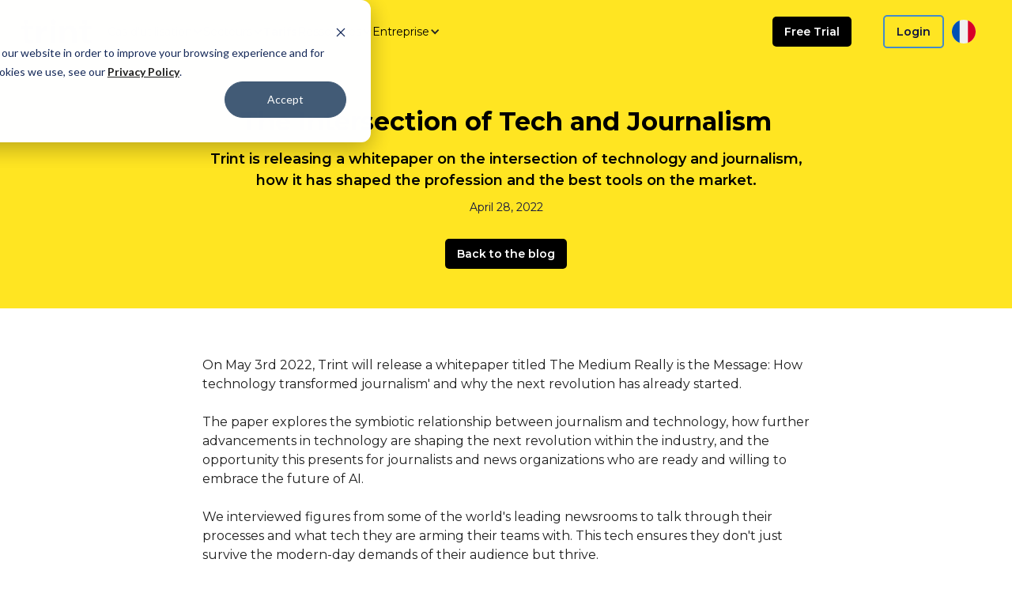

--- FILE ---
content_type: text/html
request_url: https://trint.com/fr/blog/techjournalism
body_size: 16353
content:
<!DOCTYPE html><!-- Last Published: Tue Jan 13 2026 15:20:24 GMT+0000 (Coordinated Universal Time) --><html data-wf-domain="trint-812e3a.webflow.io" data-wf-page="6554dc266209d11d97e575d2" data-wf-site="626a98c2cc210b4d326f4b35" lang="fr" data-wf-collection="6554dc266209d11d97e57515" data-wf-item-slug="techjournalism"><head><meta charset="utf-8"/><title>The Intersection of Tech and Journalism</title><link rel="alternate" hrefLang="x-default" href="https://trint.com/blog/techjournalism"/><link rel="alternate" hrefLang="en" href="https://trint.com/blog/techjournalism"/><link rel="alternate" hrefLang="de" href="https://trint.com/de/blog/techjournalism"/><link rel="alternate" hrefLang="fr" href="https://trint.com/fr/blog/techjournalism"/><link rel="alternate" hrefLang="es" href="https://trint.com/es/blog/techjournalism"/><meta content="Trint is releasing a whitepaper on the intersection of technology and journalism, how it has shaped the profession and the best tools on the market." name="description"/><meta content="The Intersection of Tech and Journalism" property="og:title"/><meta content="Trint is releasing a whitepaper on the intersection of technology and journalism, how it has shaped the profession and the best tools on the market." property="og:description"/><meta content="The Intersection of Tech and Journalism" property="twitter:title"/><meta content="Trint is releasing a whitepaper on the intersection of technology and journalism, how it has shaped the profession and the best tools on the market." property="twitter:description"/><meta property="og:type" content="website"/><meta content="summary_large_image" name="twitter:card"/><meta content="width=device-width, initial-scale=1" name="viewport"/><meta content="SHruaIpv5fC0u70-ak15AxOIFAAVKmgxvGZK0cFA5eM" name="google-site-verification"/><link href="https://cdn.prod.website-files.com/626a98c2cc210b4d326f4b35/css/trint-812e3a.webflow.shared.abe0244e7.min.css" rel="stylesheet" type="text/css" integrity="sha384-q+AkTnjnGZS6+Qo8jBs2Kg8i4t7XS5K7AN4lBTqPIRQQm7fz9LsXlpULIWmIU6M5" crossorigin="anonymous"/><style>html.w-mod-js:not(.w-mod-ix3) :is(.cta-component) {visibility: hidden !important;}</style><link href="https://fonts.googleapis.com" rel="preconnect"/><link href="https://fonts.gstatic.com" rel="preconnect" crossorigin="anonymous"/><script src="https://ajax.googleapis.com/ajax/libs/webfont/1.6.26/webfont.js" type="text/javascript"></script><script type="text/javascript">WebFont.load({  google: {    families: ["Montserrat:100,100italic,200,200italic,300,300italic,400,400italic,500,500italic,600,600italic,700,700italic,800,800italic,900,900italic","Ubuntu:300,300italic,400,400italic,500,500italic,700,700italic","Montserrat Alternates:regular","Work Sans:100,200,300,regular,500,600,700,800,900"]  }});</script><script type="text/javascript">!function(o,c){var n=c.documentElement,t=" w-mod-";n.className+=t+"js",("ontouchstart"in o||o.DocumentTouch&&c instanceof DocumentTouch)&&(n.className+=t+"touch")}(window,document);</script><link href="https://cdn.prod.website-files.com/626a98c2cc210b4d326f4b35/62e7c37f1490587b7231d8fa_Trint-Favicon-32x32.png" rel="shortcut icon" type="image/x-icon"/><link href="https://cdn.prod.website-files.com/626a98c2cc210b4d326f4b35/62e7c3843b02f9df1974ddec_Trint-favicon-Webclip.png" rel="apple-touch-icon"/><link href="https://trint.com/fr/blog/techjournalism" rel="canonical"/><script async="" src="https://www.googletagmanager.com/gtag/js?id=UA-61236918-1"></script><script type="text/javascript">window.dataLayer = window.dataLayer || [];function gtag(){dataLayer.push(arguments);}gtag('js', new Date());gtag('config', 'UA-61236918-1', {'anonymize_ip': false});</script><script async="" src="https://www.googletagmanager.com/gtag/js?id=G-H9L1JT68KB"></script><script type="text/javascript">window.dataLayer = window.dataLayer || [];function gtag(){dataLayer.push(arguments);}gtag('set', 'developer_id.dZGVlNj', true);gtag('js', new Date());gtag('config', 'G-H9L1JT68KB');</script><!-- Start VWO Async SmartCode -->
<link rel="preconnect" href="https://dev.visualwebsiteoptimizer.com" />
<script type='text/javascript' id='vwoCode'>
window._vwo_code || (function() {
var account_id=613868,
version=2.1,
settings_tolerance=2000,
hide_element='body',
hide_element_style = 'opacity:0 !important;filter:alpha(opacity=0) !important;background:none !important;transition:none !important;',
/* DO NOT EDIT BELOW THIS LINE */
f=false,w=window,d=document,v=d.querySelector('#vwoCode'),cK='_vwo_'+account_id+'_settings',cc={};try{var c=JSON.parse(localStorage.getItem('_vwo_'+account_id+'_config'));cc=c&&typeof c==='object'?c:{}}catch(e){}var stT=cc.stT==='session'?w.sessionStorage:w.localStorage;code={nonce:v&&v.nonce,library_tolerance:function(){return typeof library_tolerance!=='undefined'?library_tolerance:undefined},settings_tolerance:function(){return cc.sT||settings_tolerance},hide_element_style:function(){return'{'+(cc.hES||hide_element_style)+'}'},hide_element:function(){if(performance.getEntriesByName('first-contentful-paint')[0]){return''}return typeof cc.hE==='string'?cc.hE:hide_element},getVersion:function(){return version},finish:function(e){if(!f){f=true;var t=d.getElementById('_vis_opt_path_hides');if(t)t.parentNode.removeChild(t);if(e)(new Image).src='https://dev.visualwebsiteoptimizer.com/ee.gif?a='+account_id+e}},finished:function(){return f},addScript:function(e){var t=d.createElement('script');t.type='text/javascript';if(e.src){t.src=e.src}else{t.text=e.text}v&&t.setAttribute('nonce',v.nonce);d.getElementsByTagName('head')[0].appendChild(t)},load:function(e,t){var n=this.getSettings(),i=d.createElement('script'),r=this;t=t||{};if(n){i.textContent=n;d.getElementsByTagName('head')[0].appendChild(i);if(!w.VWO||VWO.caE){stT.removeItem(cK);r.load(e)}}else{var o=new XMLHttpRequest;o.open('GET',e,true);o.withCredentials=!t.dSC;o.responseType=t.responseType||'text';o.onload=function(){if(t.onloadCb){return t.onloadCb(o,e)}if(o.status===200||o.status===304){_vwo_code.addScript({text:o.responseText})}else{_vwo_code.finish('&e=loading_failure:'+e)}};o.onerror=function(){if(t.onerrorCb){return t.onerrorCb(e)}_vwo_code.finish('&e=loading_failure:'+e)};o.send()}},getSettings:function(){try{var e=stT.getItem(cK);if(!e){return}e=JSON.parse(e);if(Date.now()>e.e){stT.removeItem(cK);return}return e.s}catch(e){return}},init:function(){if(d.URL.indexOf('__vwo_disable__')>-1)return;var e=this.settings_tolerance();w._vwo_settings_timer=setTimeout(function(){_vwo_code.finish();stT.removeItem(cK)},e);var t;if(this.hide_element()!=='body'){t=d.createElement('style');var n=this.hide_element(),i=n?n+this.hide_element_style():'',r=d.getElementsByTagName('head')[0];t.setAttribute('id','_vis_opt_path_hides');v&&t.setAttribute('nonce',v.nonce);t.setAttribute('type','text/css');if(t.styleSheet)t.styleSheet.cssText=i;else t.appendChild(d.createTextNode(i));r.appendChild(t)}else{t=d.getElementsByTagName('head')[0];var i=d.createElement('div');i.style.cssText='z-index: 2147483647 !important;position: fixed !important;left: 0 !important;top: 0 !important;width: 100% !important;height: 100% !important;background: white !important;display: block !important;';i.setAttribute('id','_vis_opt_path_hides');i.classList.add('_vis_hide_layer');t.parentNode.insertBefore(i,t.nextSibling)}var o=window._vis_opt_url||d.URL,s='https://dev.visualwebsiteoptimizer.com/j.php?a='+account_id+'&u='+encodeURIComponent(o)+'&vn='+version;if(w.location.search.indexOf('_vwo_xhr')!==-1){this.addScript({src:s})}else{this.load(s+'&x=true')}}};w._vwo_code=code;code.init();})();
</script>
<!-- End VWO Async SmartCode -->

<!-- Start of HubSpot Embed Code -->
<script type="text/javascript" id="hs-script-loader" async defer src="//js.hs-scripts.com/3918477.js"></script>
<!-- End of HubSpot Embed Code -->

<!-- Start Save unique click ids as a cookie -->
<script>
  console.log("Document.Referrer", document.referrer)
  
  const urlParams = new URLSearchParams(window.location.search);
  
  let googleClickId = urlParams.get("gclid");
  if(googleClickId){
      document.cookie = `googleClickId=${googleClickId}; Domain=.trint.com; Path=/; Secure;`;
  }

  let impactClickId = urlParams.get("irclickid");
  if(impactClickId){
      document.cookie = `impactClickId=${impactClickId}; Domain=.trint.com; Path=/; Secure;`;
  }
  
  let affiliateId = urlParams.get("clickref");
  function updateTrintLinks() {
      if (affiliateId) {
          const links = document.querySelectorAll('a');
          links.forEach(link => {
              const url = new URL(link.href);
              if (url.hostname === 'app.trint.com') {
                  if (!url.searchParams.has('clickref')) {
                      url.searchParams.append('clickref', affiliateId);
                      link.href = url.toString();
                  }
              }
          });
      }
  }

  // Run the function on page load
  window.addEventListener('DOMContentLoaded', updateTrintLinks);
  
</script>  
<!-- End clickIds track code -->

<!-- Google Tag Manager -->
<script>
window.dataLayer = window.dataLayer || [];
function gtag() {
    dataLayer.push(arguments);
}

gtag('consent', 'default', {
    'analytics_storage': 'denied',
    'ad_storage': 'denied',
    'ad_user_data': 'denied',
    'ad_personalization': 'denied',
    'region': ["AT", "BE", "BG", "HR", "CY", "CZ", "DK", "EE", "FI", "FR",
        "DE", "GR", "HU", "IS", "IE", "IT", "LV", "LI", "LT", "LU",
        "MT", "NL", "NO", "PL", "PT", "RO", "SK", "SI", "ES", "SE",
        "UK", "CH"
    ]
});


  
// Step 3: This snippet sends consent updates from the HubSpot cookie banner to Google's tags using Consent Mode v2
var _hsp = window._hsp = window._hsp || [];
_hsp.push(['addPrivacyConsentListener', function(consent) {
    var hasAnalyticsConsent = consent && (consent.allowed || (consent.categories && consent.categories.analytics));
    var hasAdsConsent = consent && (consent.allowed || (consent.categories && consent.categories.advertisement));


gtag('consent', 'update', {
        'ad_storage': hasAdsConsent ? 'granted' : 'denied',
        'analytics_storage': hasAnalyticsConsent ? 'granted' : 'denied',
        'ad_user_data': hasAdsConsent ? 'granted' : 'denied',
        'ad_personalization': hasAdsConsent ? 'granted' : 'denied'
    });
}]);
  
(function(w,d,s,l,i){w[l]=w[l]||[];w[l].push({'gtm.start':
new Date().getTime(),event:'gtm.js'});var f=d.getElementsByTagName(s)[0],
j=d.createElement(s),dl=l!='dataLayer'?'&l='+l:'';j.async=true;j.src=
'https://www.googletagmanager.com/gtm.js?id='+i+dl;f.parentNode.insertBefore(j,f);
})(window,document,'script','dataLayer','GTM-PFKDZVX');</script>
<!-- End Google Tag Manager -->


<!--- Start Mixpanel & UTM params tracking ---->
<script>
  (document => {
  const config = window.location.hostname.endsWith("trint.com")
    ? {
        id: "90c79fbe92b3e075ff5657432a37d2be",
        apiHost: "https://analytics.trint.com/mixpanel",
        lib: "https://analytics.trint.com/mixpanel/libs/mxp-latest.min.js"
      }
    : {
        id: "13a155e959cf21eb3b66475e338ff9c3",
        apiHost: "https://analytics.trint.ninja/mixpanel",
        lib: "https://analytics.trint.ninja/mixpanel/libs/mxp-latest.min.js"
      };

  const paramNames = [
    "utm_source",
    "utm_medium",
    "utm_campaign",
    "utm_term",
    "utm_content",
    "gclid"
  ];

  const MIXPANEL_CUSTOM_LIB_URL = config.lib;
  const UTM_LOCALSTORAGE_KEY = "_trint_utm";

  // Store UTM params as soon as we see them
  (function() {
    try {
      const paramStr = window.location.search;
      const params = paramStr.replace(/^\?/, "").split("&");
      if (params.some(p => p.indexOf("utm") !== -1)) {
        window.localStorage.setItem(
          UTM_LOCALSTORAGE_KEY,
          JSON.stringify(params)
        );
      }
    } catch (error) {
      console.error(
      "[UTM ATTRIBUTION]: " +  error?.message ||
          "Error storing UTM parameters in LocalStorage"
      );
    }
  })();

  /* eslint-disable */
  (function(c, a) {
    if (!a.__SV) {
      var b = window;
      try {
        var d,
          m,
          j,
          k = b.location,
          f = k.hash;
        d = function(a, b) {
          return (m = a.match(RegExp(b + "=([^&]*)"))) ? m[1] : null;
        };
        f &&
          d(f, "state") &&
          ((j = JSON.parse(decodeURIComponent(d(f, "state")))),
          "mpeditor" === j.action &&
            (b.sessionStorage.setItem("_mpcehash", f),
            history.replaceState(
              j.desiredHash || "",
              c.title,
              k.pathname + k.search
            )));
      } catch (n) {}
      var l, h;
      window.mixpanel = a;
      a._i = [];
      a.init = function(b, d, g) {
        function c(b, i) {
          var a = i.split(".");
          2 == a.length && ((b = b[a[0]]), (i = a[1]));
          b[i] = function() {
            b.push([i].concat(Array.prototype.slice.call(arguments, 0)));
          };
        }
        var e = a;
        "undefined" !== typeof g ? (e = a[g] = []) : (g = "mixpanel");
        e.people = e.people || [];
        e.toString = function(b) {
          var a = "mixpanel";
          "mixpanel" !== g && (a += "." + g);
          b || (a += " (stub)");
          return a;
        };
        e.people.toString = function() {
          return e.toString(1) + ".people (stub)";
        };
        l = "disable time_event track track_pageview track_links track_forms track_with_groups add_group set_group remove_group register register_once alias unregister identify name_tag set_config reset opt_in_tracking opt_out_tracking has_opted_in_tracking has_opted_out_tracking clear_opt_in_out_tracking start_batch_senders people.set people.set_once people.unset people.increment people.append people.union people.track_charge people.clear_charges people.delete_user people.remove".split(
          " "
        );
        for (h = 0; h < l.length; h++) c(e, l[h]);
        var f = "set set_once union unset remove delete".split(" ");
        e.get_group = function() {
          function a(c) {
            b[c] = function() {
              call2_args = arguments;
              call2 = [c].concat(Array.prototype.slice.call(call2_args, 0));
              e.push([d, call2]);
            };
          }
          for (
            var b = {},
              d = ["get_group"].concat(
                Array.prototype.slice.call(arguments, 0)
              ),
              c = 0;
            c < f.length;
            c++
          )
            a(f[c]);
          return b;
        };
        a._i.push([b, d, g]);
      };
      a.__SV = 1.2;
      b = c.createElement("script");
      b.type = "text/javascript";
      b.async = !0;
      b.src =
        "undefined" !== typeof MIXPANEL_CUSTOM_LIB_URL
          ? MIXPANEL_CUSTOM_LIB_URL
          : "file:" === c.location.protocol &&
            "//cdn.mxpnl.com/libs/mixpanel-2-latest.min.js".match(/^\/\//)
          ? "https://cdn.mxpnl.com/libs/mixpanel-2-latest.min.js"
          : "//cdn.mxpnl.com/libs/mixpanel-2-latest.min.js";
      d = c.getElementsByTagName("script")[0];
      d.parentNode.insertBefore(b, d);
    }
  })(document, window.mixpanel || []);
  /* eslint-enable */

  const { mixpanel } = window;

  try {
    const params = new URL(document.location).searchParams;

    const userProperties = paramNames
      .map(name => {
        const value = params.get(name);
        return value ? { name, value } : null;
      })
      .filter(param => !!param)
      .reduce((acc, param) => ({ ...acc, [param.name]: param.value }), {
        "First Seen": new Date(Date.now()).toISOString()
      });

    const trackingId = params.get("tid") || undefined;

    mixpanel.init(config.id, {
      api_host: config.apiHost,
      persistence: "cookie",
      persistence_name: "trint_super_properties",
      upgrade: true,
      cross_subdomain_cookie: true,
      loaded: mp => {
        const distinctId = mp.get_distinct_id();
        // Identify using the tracking ID when passed over the URL from an
        // external site, and defaulting to the distinct_id when undefined.
        mp.identify(trackingId);
        mp.people.set_once(userProperties);
        mp.track("Viewed Public Page", {
          ...userProperties,
          "Page title": document.title,
          "Page host": "trint"
        });

        /*
         * Global hook for overriding `a` tags
         * - assign logic for adding tracking parameters when navigating cross domain
         */
        document.querySelectorAll("a").forEach(element => {
          element.addEventListener("click", event => {
            if (event.currentTarget.href) {
              const url = new URL(event.currentTarget.href);
              let commitRedirect = false;

              const routesToTrack = [
                "/log-in",
                "/login",
                "/start-trial",
                "/sign-up",
                "/signup",
                "/plans",
                "/trints"
              ];

              // If we're navigating to webapp - attach any utm params for tracking
              if (
                routesToTrack.includes(url.pathname) ||
                url.href.includes("app.trint.com")
              ) {
                event.preventDefault();
                commitRedirect = true;

                // If we have params currently in the location string
                for (var i = 0; i < paramNames.length; i++) {
                  if (userProperties[paramNames[i]]) {
                    url.searchParams.set(
                      paramNames[i],
                      userProperties[paramNames[i]]
                    );

                    // Remove any stored UTM params as we've got a new set
                    window.localStorage.removeItem(UTM_LOCALSTORAGE_KEY);
                  }
                }

                // if we have captured utm params earlier in localStorage
                const storedUTMParams = window.localStorage.getItem(
                  UTM_LOCALSTORAGE_KEY
                );
                if (storedUTMParams) {
                  try {
                    const prevUTMParams = JSON.parse(storedUTMParams);
                    if (prevUTMParams.length) {
                      prevUTMParams.forEach(p => {
                        const param = p.split("=");
                        url.searchParams.set(param[0], param[1]);
                      });
                    }

                    // Now we're sending them over, remove from LS to stop repeats
                    window.localStorage.removeItem(UTM_LOCALSTORAGE_KEY);
                  } catch (error) {
                    console.error(
                      "Unable to assign stored UTM parameters to url.searchParams: ",
                      storedUTMParams
                    );
                  }
                }
              }

              // If we're navigating to trint.com - pass our mixpanel tid/distinct id
              if (url.origin.includes("trint.com") || url.origin.includes("webflow-staging.trint.qa")) {
                event.preventDefault();
                commitRedirect = true;

                // omit adding tid on /p/landing pages.
                if (!window.location.pathname.startsWith('/p/landing')) {
                  url.searchParams.set("tid", trackingId || distinctId);
                }
              }

              // Do the redirect
              if (commitRedirect) {
                if (event.currentTarget.target === "_blank") {
                  window.open(url.href);
                } else {
                  document.location.assign(url.href);
                }
              }
            }
          });
        });

        document.querySelectorAll("a[data-mpclickname]").forEach(elem => {
          elem.addEventListener("click", event => {
            const name = elem.getAttribute("data-mpclickname");
            const context = elem.getAttribute("data-mpclickcontext");

            mp.track(name, context ? { context } : undefined);

            return false;
          });
        });
      }
    });
  } catch (error) {
    // eslint-disable-next-line no-console
    console.error(error);
  }
})(window.document);

</script>

<!--- End Mixpanel & UTM params tracking ---->


<!-- Remove Webflow Badge -->
<style>
  .w-webflow-badge {
      display: none !important;
  }
</style>
<!-- Remove Webflow Badge -->

<style>
  /* SCROLLED YELLOW NAVBAR-START */
  .navbar-header.scrolled {
    z-index: 9;
    background-color: #ffe522;
    transition: background-color 250ms linear;
  }
</style>

<!-- Language selector styles -->
<style>
  .dropdown-lang-switch {
    position: relative;
    display: flex;
    align-items: center;
    margin-right: 10px;
    cursor: pointer;
  }
  
  .dropdown-lang-switch img.locale-flag {
  	margin-right: 6px;
  }
  
  .dropdown-lang-switch.active .dropdown-lang-switch-content {
  	display: block;
  }

  .dropdown-lang-switch-btn {
    background-color: transparent;
    font-family: 'Montserrat', sans-serif;
    font-style: normal;
    font-weight: 400;
    font-size: 16px;
    line-height: 24px;
    color: #0D0D53;
    border: none;
  }

  .dropdown-lang-switch-content {
    display: none;
    position: absolute;
    top: 65px;
    right: 0;
    width: 176px;
    background-color: #fff;
    box-shadow: 0px 4px 8px rgb(0 0 0 / 15%);
    border-radius: 3px;
    min-width: 30px;
    z-index: 1;
  }

  .dropdown-lang-switch-content-arrow {
    width: 0;
    height: 0;
    position: absolute;
    top: -8px;
    right: 10px;
    border-style: solid;
    border-width: 0 10px 10px 10px;
    border-color: transparent transparent #fff transparent;
  }

  .dropdown-lang-switch-content .dropdown-lang-switch-content-item {
    font-family: 'Montserrat', sans-serif;
    font-style: normal;
    font-weight: 400;
    font-size: 16px;
    line-height: 24px;
    text-align: right;
    color: #0D0D53;
    margin: 0;
    height: 56px;
    display: flex;
    align-items: center;
    justify-content: flex-start;
    cursor: pointer;
  }
  
  .dropdown-lang-switch-content-item img.locale-flag {
  	margin-left: 23px;
    margin-right: 33px;
  }
  
  .dropdown-lang-switch-content-item.selected {
    font-weight: 700;
  	background-color: #FFE422;
    pointer-events: none;
  }

  .dropdown-lang-switch-content-item:hover {
    cursor: pointer;
  }
  
  @media screen and (max-width: 767px) {
    .lang-switch-grid-item.mobile {
      margin-left: 20px;
    }

    .lang-switch-grid-item.mobile .dropdown-lang-switch {
      display: block;
      margin-right: 0;
    }
    
    .lang-switch-grid-item.mobile .dropdown-lang-switch-content-item {
      padding: 11px 12px 11px 0;
      width: 240px;
    }

    .lang-switch-grid-item.mobile .dropdown-lang-switch-content-item.selected {
      background-color: #fff;
      pointer-events: auto;
    }
    
    .lang-switch-grid-item.mobile .dropdown-lang-switch-content-item:hover,
    .lang-switch-grid-item.mobile .dropdown-lang-switch-content-item.selected:hover {
      background-color: #FFE422 !important;
    }

    .lang-switch-grid-item.mobile img.locale-flag {
      margin-left: 12px;
    }
    

    #lang-switch-mobile a {
      color: black;
      text-decoration: none;
      width: 100%;
    }
  }
</style>
<!-- Language selector styles -->

<meta name="facebook-domain-verification" content="vi2wimwfeyty29mhtd0i64m6h8riu7" />

<link
  rel="stylesheet"
  href="https://cdn.jsdelivr.net/npm/swiper@11/swiper-bundle.min.css"
/>

<script src="https://cdn.jsdelivr.net/npm/swiper@11/swiper-bundle.min.js" defer></script>


<link rel="stylesheet" href="http://127.0.0.1:5500/style.css">

<script type="application/ld+json"> { "@context": "https://schema.org", "@type": "SoftwareApplication", "name": "Trint", "url": "https://trint.com/", "description": "Trint&#39;s AI powered software quickly transcribes video &amp; audio files to text. Transcribe, edit, share and collaborate to unleash your team&#39;s productivity.", "operatingSystem": "Windows, MacOS, iOS, Android", "applicationCategory": "MultimediaApplication", "applicationSubCategory": "Transcription Application", "aggregateRating": { "@type": "AggregateRating", "ratingValue": "4.9", "bestRating": "5", "ratingCount": "313" }, "offers": { "@type": "Offer", "price": "0", "priceCurrency": "USD" }}</script><style>
/*-- HS Form load defer --*/
<script charset="utf-8" type="text/javascript" src="//js.hsforms.net/forms/v2.js?pre=1" defer></script>

/* SCROLLED YELLOW NAVBAR-START */
.navbar-header.scrolled {
  z-index: 9;
  background-color: #ffe522;
  transition: background-color 250ms linear;
}
.overlay {
  position: fixed;
  display: none;
  width: 100%;
  height: 100%;
  top: 0;
  left: 0;
  right: 0;
  bottom: 0;
  background-color: rgba(0,0,0,0.5);
  z-index: 2;
  cursor: pointer;
}
/* SCROLLED YELLOW NAVBAR-END */
</style>	</head><body><div data-wf--navbar---header--variant="white" class="navbar-header w-variant-a6dfe248-baa1-956b-913e-fa91bbdcaf30"><div class="navbar-container"><div class="navbar-horizontal-padding"><div class="navigation-header---main-div"><div class="navigation-header---left-items"><div class="navigation-header---trint-logo"><a href="/fr" class="w-inline-block"><img src="/assets/deb4d0941a1539c333424c5911d1d95fc89f1a02.svg" loading="lazy" alt="Trint company logo" class="trint-logo-image---toolbar"/></a></div><div class="navigation-header---drop-items"><div data-hover="false" data-delay="50" class="nav-drop---why-trint w-dropdown"><div class="nav_dropdown-toggle w-dropdown-toggle"><div class="text-block-9">Cas d&#x27;utilisation</div><div class="nav_dropdown-icon w-icon-dropdown-toggle"></div></div><nav class="dropdown-list-4 w-dropdown-list"><div class="spacer-div"></div><div class="navbar-dropdown-groupings"><div class="nav---dropdown---wide---2-items"><div class="nav-dropdown---icon-and-link"><div class="nav-dropdown---icon"><img src="/assets/4125170d1ecffc8ae8afaccbb0ab15f609d3ad2b.png" loading="lazy" alt="" height="40" class="image-38"/></div><div class="nav-dropdown---link"><a href="/fr/transcrire-une-video-en-texte" class="dropdown-link-8 w-dropdown-link">Transcrivez la vidéo en texte</a></div></div><div class="nav-dropdown---icon-and-link"><div class="nav-dropdown---icon"><img src="/assets/6f9db1e8151427b06a6abdd950124d9edaea451a.png" loading="lazy" alt="" height="40"/></div><div class="nav-dropdown---link"><a href="/fr/transcribe-audio-to-text" class="dropdown-link-9 w-dropdown-link">Transcrivez l&#x27;audio en texte</a></div></div></div><div class="navbar-divider"></div><div class="nav---dropdown---wide---2-items"><div class="nav-dropdown---icon-and-link"><div class="nav-dropdown---icon"><img src="/assets/1e7d0a5a77d1b670160918723e852cec6ce82917.png" loading="lazy" alt="" height="40" class="image-38"/></div><div class="nav-dropdown---link"><a href="/fr/transcribe-voice-to-text" class="dropdown-link-8 w-dropdown-link">Transcrivez la parole en texte</a></div></div><div class="nav-dropdown---icon-and-link"><div class="nav-dropdown---icon"><img src="/assets/22534338050114fd304e571693154724b02a6251.png" loading="lazy" alt="" height="40"/></div><div class="nav-dropdown---link"><a href="/fr/subtitle-generator" class="dropdown-link-9 w-dropdown-link">Générateur de sous-titres</a></div></div></div><div class="navbar-divider"></div><div class="nav---dropdown---wide---2-items"><div class="nav-dropdown---icon-and-link"><div class="nav-dropdown---icon"><img src="/assets/899f3f523356f791ab6fbb233390e4908fad98ec.png" loading="lazy" alt="" height="35"/></div><div class="nav-dropdown---link"><a href="/fr/publics-mondiaux" class="dropdown-link-12 w-dropdown-link">Transcrivez et traduisez</a></div></div><div class="nav-dropdown---icon-and-link"><div class="nav-dropdown---icon"><img src="/assets/f262515da0b24ecc2aaae0aed37c1a061824df6d.svg" loading="lazy" alt="" height="40"/></div><div class="nav-dropdown---link"><a href="/fr/bulkscribe" class="dropdown-link-13 w-dropdown-link">Transcribe Your Archive</a></div></div></div><div class="navbar-divider"></div><div class="nav---dropdown---wide---2-items"><div class="nav-dropdown---icon-and-link"><div class="nav-dropdown---icon"><img src="/assets/54e7220af4dea2682252ae5abe3c9038ade31199.png" loading="lazy" alt="" height="40"/></div><div class="nav-dropdown---link"><a href="/fr/enterprise" class="dropdown-link-13 w-dropdown-link">Trint pour entreprises</a></div></div><div class="nav-dropdown---icon-and-link"><div class="nav-dropdown---icon"><img src="/assets/643b16e3ed04b7cd869dc10d24542fe1ec567f52.png" loading="lazy" alt="" height="40"/></div><div class="nav-dropdown---link"><a href="/fr/applique-mobile-trint" class="dropdown-link-11 w-dropdown-link">Application mobile Trint</a></div></div></div><div class="navbar-divider"></div><div class="nav---dropdown---wide---2-items"><div class="nav-dropdown---icon-and-link"><div class="nav-dropdown---icon"><img src="/assets/dd8fbb7c438d67bef1cb5a77fb18773f56d77517.png" loading="lazy" alt="" height="40"/></div><div class="nav-dropdown---link"><a href="/fr/audio-et-video" class="dropdown-link-13 w-dropdown-link">Trint Story Builder</a></div></div></div></div></nav></div></div><div class="navigation-header---drop-items"><div data-hover="false" data-delay="50" class="nav-drop---why-trint w-dropdown"><div class="nav_dropdown-toggle w-dropdown-toggle"><div class="text-block-9">Secteurs</div><div class="nav_dropdown-icon w-icon-dropdown-toggle"></div></div><nav class="dropdown-list-4 w-dropdown-list"><div class="spacer-div"></div><div class="navbar-dropdown-groupings"><div class="nav---dropdown---wide---2-items"><div class="nav-dropdown---icon-and-link"><div class="nav-dropdown---icon"><img src="/assets/184af5836862f198013b6b20b9521afae40778aa.svg" loading="lazy" alt="" height="40" class="image-38"/></div><div class="nav-dropdown---link"><a href="/fr/trint-pour-salles-de-presse" class="dropdown-link-8 w-dropdown-link">Trint pour salles de presse</a></div></div><div class="nav-dropdown---icon-and-link"><div class="nav-dropdown---icon"><img src="/assets/0cb5ac890a10d7f094501513bf7af2f56752f72c.svg" loading="lazy" alt="" height="40"/></div><div class="nav-dropdown---link"><a href="/fr/trint-pour-leducation-copy" class="dropdown-link-9 w-dropdown-link">Trint pour cabinets d&#x27;avocats</a></div></div></div><div class="navbar-divider"></div><div class="nav---dropdown---wide---2-items"><div class="nav-dropdown---icon-and-link"><div class="nav-dropdown---icon"><img src="/assets/7909220de1eaf94df5ba737a31d07cc9bd5f8468.svg" loading="lazy" alt="" height="35"/></div><div class="nav-dropdown---link"><a href="/fr/trint-pour-leducation-copy-2" class="dropdown-link-12 w-dropdown-link">Trint pour podcasteurs</a></div></div><div class="nav-dropdown---icon-and-link"><div class="nav-dropdown---icon"><img src="/assets/b4edc3dd82ad9b334fa8a3ca221a4b2dc09cf9fd.png" loading="lazy" alt="" height="30"/></div><div class="nav-dropdown---link"><a href="/fr/trint-pour-services-financiers" class="dropdown-link-10 w-dropdown-link">Trint pour services financiers</a></div></div></div><div class="navbar-divider"></div><div class="nav---dropdown---wide---2-items"><div class="nav-dropdown---icon-and-link"><div class="nav-dropdown---icon"><img src="/assets/07196525af587ba3729b8d18bdb462bf27eb9cb0.png" loading="lazy" alt="" height="40"/></div><div class="nav-dropdown---link"><a href="/fr/trint-pour-les-createurs-de-contenu" class="dropdown-link-13 w-dropdown-link">Trint pour créateurs de contenu</a></div></div><div class="nav-dropdown---icon-and-link"><div class="nav-dropdown---icon"><img src="/assets/f8e94a8e46bc7cd447ca7d361862bacbe14c1ab8.png" loading="lazy" alt="" height="35"/></div><div class="nav-dropdown---link"><a href="/fr/trint-pour-leducation" class="dropdown-link-11 w-dropdown-link">Trint pour l&#x27;éducation</a></div></div></div><div class="navbar-divider"></div><div class="nav---dropdown---wide---2-items"><div class="nav-dropdown---icon-and-link"><div class="nav-dropdown---icon"><img src="/assets/592e8b6773fe547549fcaac5ce8536bf23464acf.png" loading="lazy" alt="" height="40"/></div><div class="nav-dropdown---link"><a href="/fr/trint-pour-cabinets-davocats" class="dropdown-link-9 w-dropdown-link">Trint for Law Firms</a></div></div><div class="nav-dropdown---icon-and-link"><div class="nav-dropdown---icon"><img src="/assets/4f7b40f839bbec3329836c69a9eb3370a738e451.png" loading="lazy" alt="" height="35"/></div><div class="nav-dropdown---link"><a href="/fr/trint-pour-podcasteurs" class="dropdown-link-12 w-dropdown-link">Trint for Podcasters</a></div></div></div></div></nav></div></div><a href="https://app.trint.com/plans" class="nav-drop---blog-link spacing">Tarifs</a><div class="navigation-header---company"><div data-hover="false" data-delay="50" class="w-dropdown"><div class="nav_dropdown-toggle w-dropdown-toggle"><div class="text-block-10">Ressources</div><div class="nav_dropdown-icon w-icon-dropdown-toggle"></div></div><nav class="dropdown-list-4 w-dropdown-list"><div class="spacer-div"></div><div class="navbar-dropdown-groupings"><div class="nav---dropdown---wide---2-items"><div class="nav-dropdown---icon-and-link"><div class="nav-dropdown---icon"><img src="/assets/dc4f47c963f7dec2eafacc03a1c0073160b37b7f.png" loading="lazy" alt="" height="30"/></div><div class="nav-dropdown---link"><a href="/fr/technologie" class="dropdown-link-5 w-dropdown-link">Notre technologie</a></div></div><div class="nav-dropdown---icon-and-link"><div class="nav-dropdown---icon"><img src="/assets/86c24271c0f8ea3d8b5ec99ac1122077c188d386.png" loading="lazy" alt="" height="40"/></div><div class="nav-dropdown---link"><a href="/fr/securite" class="dropdown-link-4 w-dropdown-link">Sécurité</a></div></div></div><div class="navbar-divider"></div><div class="nav---dropdown---wide---2-items"><div class="nav-dropdown---icon-and-link"><div class="nav-dropdown---icon"><img src="/assets/30419a69b139cf24acb830f70631f4201cd203b8.png" loading="lazy" alt="" height="30"/></div><div class="nav-dropdown---link"><a href="/fr/integrations" class="dropdown-link-5 w-dropdown-link">Intégrations</a></div></div><div class="nav-dropdown---icon-and-link"><div class="nav-dropdown---icon"><img src="/assets/3c7efa27387fa3c91c3a3112f5f9fa43fae94d52.svg" loading="lazy" alt="" height="40"/></div><div class="nav-dropdown---link"><a href="/fr/publics-mondiaux-copy" class="dropdown-link-5 w-dropdown-link">ROI Calculator</a></div></div></div><div class="navbar-divider"></div><div class="nav---dropdown---wide---2-items"><div class="nav-dropdown---icon-and-link"><div class="nav-dropdown---icon"><img src="/assets/093faaac064af33df3aa925712632d0bfbe2bded.svg" loading="lazy" alt="" height="30"/></div><div class="nav-dropdown---link"><a href="/fr/blogue" class="dropdown-link-5 w-dropdown-link">Blog</a></div></div><div class="nav-dropdown---icon-and-link"><div class="nav-dropdown---icon"><img src="/assets/46ee814a8332e0e0c8cc28ef157079745073fd81.png" loading="lazy" alt="" height="40"/></div><div class="nav-dropdown---link"><a href="/fr/creator-hub" class="dropdown-link-5 w-dropdown-link">Creator Hub</a></div></div></div><div class="navbar-divider"></div><div class="nav---dropdown---wide---2-items"><div class="nav-dropdown---icon-and-link"><div class="nav-dropdown---icon"><img src="/assets/a21c5c8fe9d3cd59abcbf4f6006626a02e8eb6bb.png" loading="lazy" alt="" height="40"/></div><div class="nav-dropdown---link"><a href="/fr/p/une-photo-histoire" class="dropdown-link-5 w-dropdown-link">A Photo, A Story</a></div></div><div class="nav-dropdown---icon-and-link"><div class="nav-dropdown---icon"><img src="/assets/043512d995f6363acb732f4e6c21c22f178d2c08.png" loading="lazy" alt="" height="40"/></div><div class="nav-dropdown---link"><a href="/fr/partenariat-avec-trint" class="dropdown-link-5 w-dropdown-link">Partenaires</a></div></div></div></div></nav></div></div><div class="navigation-header---company"><div data-hover="false" data-delay="50" class="w-dropdown"><div class="nav_dropdown-toggle w-dropdown-toggle"><div class="text-block-10">Entreprise</div><div class="nav_dropdown-icon w-icon-dropdown-toggle"></div></div><nav class="dropdown-list-4 w-dropdown-list"><div class="spacer-div"></div><div class="navbar-dropdown-groupings"><div class="nav---dropdown---wide---2-items"><div class="nav-dropdown---icon-and-link"><div class="nav-dropdown---icon"><img src="/assets/89035bf5de32458e641aeafb11d7b0420dd062ff.png" loading="lazy" alt="" height="30"/></div><div class="nav-dropdown---link"><a href="/fr/a-propos-de-nous" class="dropdown-link-4 w-dropdown-link">À propos de nous</a></div></div><div class="nav-dropdown---icon-and-link"><div class="nav-dropdown---icon"><img src="/assets/4826ec9b553c39255a3563a8cb7747a77d893900.png" loading="lazy" alt="" height="30"/></div><div class="nav-dropdown---link"><a href="/fr/carrieres" class="dropdown-link-3 w-dropdown-link">Travailler chez Trint</a></div></div></div></div></nav></div></div></div><div class="navigation-header---right-items"><div class="navigation-header---right-buttons"><div class="header---start-trial"><a href="https://app.trint.com/signup" class="button_blue_start-free-trial w-button">Free Trial</a></div><div class="header---login"><a href="https://app.trint.com" class="button-login w-button">Login</a></div></div><div class="language-embed-wrapper lang-switch-grid-item _w-embed"><div class="w-locales-list"><div data-hover="false" data-delay="0" class="w-dropdown"><div class="language-dropdown-toggle w-dropdown-toggle"><img src="/assets/5a5820165a1c523b42a16bbdbd605fc76812cb4b.svg" loading="lazy" alt=""/><div class="icon-19 w-icon-dropdown-toggle"></div></div><nav class="language-dropdown w-variant-a6dfe248-baa1-956b-913e-fa91bbdcaf30 w-dropdown-list"><div role="list" class="w-locales-items"><div role="listitem" class="locale w-locales-item"><img src="/assets/a88edeb5b66ac13ec200ababdb0a9508581a9dab.svg" loading="lazy" alt=""/><a hreflang="en" href="/blog/techjournalism" class="remove-link">English</a></div><div role="listitem" class="locale w-locales-item"><img src="/assets/f3410e5fe9bcb422ba5ff79f2218e2a541045b2b.svg" loading="lazy" alt=""/><a hreflang="de" href="/de/blog/techjournalism" class="remove-link">Deutsch</a></div><div role="listitem" class="locale w-locales-item"><img src="/assets/5a5820165a1c523b42a16bbdbd605fc76812cb4b.svg" loading="lazy" alt=""/><a hreflang="fr" href="/fr/blog/techjournalism" aria-current="page" class="remove-link w--current">Français</a></div><div role="listitem" class="locale w-locales-item"><img src="/assets/7a659fde5b6e85ba703dd2b7ae5509c9bb1eb83e.svg" loading="lazy" alt=""/><a hreflang="es" href="/es/blog/techjournalism" class="remove-link">Español</a></div></div></nav></div></div></div><div class="navigation-header---hamburger-dropdown"><div data-hover="false" data-delay="0" class="w-dropdown"><div class="w-dropdown-toggle"><img src="/assets/1fb45396f87f5e166e129af028717f98f6a6d522.svg" loading="lazy" width="40" height="40" alt="" class="image-29"/><div class="w-icon-dropdown-toggle"></div></div><nav class="hamburger-dropdown w-dropdown-list"><div class="spacer-div"></div><div class="navbar-dropdown-groupings"><div class="nav-dropdown---why-trint"><div class="nav-dropdown---icon-and-link"><div class="nav-dropdown---link"><div data-hover="true" data-delay="100" class="w-dropdown"><div class="nav_dropdown-toggle w-dropdown-toggle"><div class="text-block-8">Use Cases</div><div class="nav_dropdown-icon w-icon-dropdown-toggle"></div></div><nav class="dropdown-list-5 w-dropdown-list"><div class="navbar-dropdown-groupings"><div class="nav---dropdown---wide---2-items"><div class="nav-dropdown---icon-and-link"><div class="nav-dropdown---icon"><img src="/assets/4125170d1ecffc8ae8afaccbb0ab15f609d3ad2b.png" loading="lazy" alt="" height="40"/></div><div class="nav-dropdown---link"><a href="/fr/transcrire-une-video-en-texte" class="dropdown-link-4 w-dropdown-link">Transcribe video to text</a></div></div><div class="nav-dropdown---icon-and-link"><div class="nav-dropdown---icon"><img src="/assets/6f9db1e8151427b06a6abdd950124d9edaea451a.png" loading="lazy" alt="" height="40"/></div><div class="nav-dropdown---link"><a href="/fr/transcribe-audio-to-text" class="dropdown-link-4 w-dropdown-link">Transcribe audio to text</a></div></div><div class="nav-dropdown---icon-and-link"><div class="nav-dropdown---icon"><img src="/assets/1e7d0a5a77d1b670160918723e852cec6ce82917.png" loading="lazy" alt="" height="40"/></div><div class="nav-dropdown---link"><a href="/fr/transcribe-voice-to-text" class="dropdown-link-4 w-dropdown-link">Transcribe voice to text</a></div></div><div class="nav-dropdown---icon-and-link"><div class="nav-dropdown---icon"><img src="/assets/22534338050114fd304e571693154724b02a6251.png" loading="lazy" alt="" height="40"/></div><div class="nav-dropdown---link"><a href="/fr/subtitle-generator" class="dropdown-link-4 w-dropdown-link">Subtitle generator</a></div></div><div class="nav-dropdown---icon-and-link"><div class="nav-dropdown---icon"><img src="/assets/899f3f523356f791ab6fbb233390e4908fad98ec.png" loading="lazy" alt="" height="30"/></div><div class="nav-dropdown---link"><a href="/fr/publics-mondiaux" class="dropdown-link-4 w-dropdown-link">Transcribe and translate</a></div></div><div class="nav-dropdown---icon-and-link"><div class="nav-dropdown---icon"><img src="/assets/f262515da0b24ecc2aaae0aed37c1a061824df6d.svg" loading="lazy" alt="" height="30"/></div><div class="nav-dropdown---link"><a href="/fr/bulkscribe" class="dropdown-link-4 w-dropdown-link">Transcribe Your Archive</a></div></div><div class="nav-dropdown---icon-and-link"><div class="nav-dropdown---icon"><img src="/assets/54e7220af4dea2682252ae5abe3c9038ade31199.png" loading="lazy" alt="" height="30"/></div><div class="nav-dropdown---link"><a href="/fr/enterprise" class="dropdown-link-4 w-dropdown-link">Trint for Enterprise</a></div></div><div class="nav-dropdown---icon-and-link"><div class="nav-dropdown---icon"><img src="/assets/643b16e3ed04b7cd869dc10d24542fe1ec567f52.png" loading="lazy" alt="" height="30"/></div><div class="nav-dropdown---link"><a href="/fr/applique-mobile-trint" class="dropdown-link-4 w-dropdown-link">Trint Mobile App</a></div></div><div class="nav-dropdown---icon-and-link"><div class="nav-dropdown---icon"><img src="/assets/dd8fbb7c438d67bef1cb5a77fb18773f56d77517.png" loading="lazy" alt="" height="30"/></div><div class="nav-dropdown---link"><a href="/fr/audio-et-video" class="dropdown-link-4 w-dropdown-link">Trint Story Builder</a></div></div></div></div><div class="nav---mobile-dropdown-buttons"><a href="https://app.trint.com" class="button-login w-button">Login</a><a href="https://app.trint.com/signup" class="nav-dropdown-trial-button w-button">Get Started</a></div></nav></div></div></div></div><div class="nav-dropdown---why-trint"><div class="nav-dropdown---icon-and-link"><div class="nav-dropdown---link"><div data-hover="true" data-delay="100" class="w-dropdown"><div class="nav_dropdown-toggle w-dropdown-toggle"><div class="text-block-8">Industries</div><div class="nav_dropdown-icon w-icon-dropdown-toggle"></div></div><nav class="dropdown-list-5 w-dropdown-list"><div class="navbar-dropdown-groupings"><div class="nav---dropdown---wide---2-items"><div class="nav-dropdown---icon-and-link"><div class="nav-dropdown---icon"><img src="/assets/184af5836862f198013b6b20b9521afae40778aa.svg" loading="lazy" alt="" height="40"/></div><div class="nav-dropdown---link"><a href="/fr/trint-pour-salles-de-presse" class="dropdown-link-4 w-dropdown-link">Trint for Newsrooms</a></div></div><div class="nav-dropdown---icon-and-link"><div class="nav-dropdown---icon"><img src="/assets/0cb5ac890a10d7f094501513bf7af2f56752f72c.svg" loading="lazy" alt="" height="40" class="tennis-ball w-variant-a6dfe248-baa1-956b-913e-fa91bbdcaf30"/></div><div class="nav-dropdown---link"><a href="/fr/trint-pour-leducation-copy" class="dropdown-link-4 w-dropdown-link">Trint for Sport Media</a></div></div><div class="nav-dropdown---icon-and-link"><div class="nav-dropdown---icon"><img src="/assets/ce315397010c6180ab2620dacbaa8840d841aaa1.png" loading="lazy" alt="" height="40"/></div><div class="nav-dropdown---link"><a href="/fr/trint-pour-leducation-copy-2" class="dropdown-link-4 w-dropdown-link">Trint for Production</a></div></div><div class="nav-dropdown---icon-and-link"><div class="nav-dropdown---icon"><img src="/assets/4f7b40f839bbec3329836c69a9eb3370a738e451.png" loading="lazy" alt="" height="40"/></div><div class="nav-dropdown---link"><a href="/fr/trint-pour-podcasteurs" class="dropdown-link-4 w-dropdown-link">Trint for Podcasters</a></div></div><div class="nav-dropdown---icon-and-link"><div class="nav-dropdown---icon"><img src="/assets/07196525af587ba3729b8d18bdb462bf27eb9cb0.png" loading="lazy" alt="" height="30"/></div><div class="nav-dropdown---link"><a href="/fr/trint-pour-les-createurs-de-contenu" class="dropdown-link-4 w-dropdown-link">Trint for Content Creators</a></div></div><div class="nav-dropdown---icon-and-link"><div class="nav-dropdown---icon"><img src="/assets/592e8b6773fe547549fcaac5ce8536bf23464acf.png" loading="lazy" alt="" height="30"/></div><div class="nav-dropdown---link"><a href="/fr/trint-pour-cabinets-davocats" class="dropdown-link-4 w-dropdown-link">Trint for Law Firms</a></div></div><div class="nav-dropdown---icon-and-link"><div class="nav-dropdown---icon"><img src="/assets/b4edc3dd82ad9b334fa8a3ca221a4b2dc09cf9fd.png" loading="lazy" alt="" height="30"/></div><div class="nav-dropdown---link"><a href="/fr/trint-pour-services-financiers" class="dropdown-link-4 w-dropdown-link">Trint for Financial Services</a></div></div><div class="nav-dropdown---icon-and-link"><div class="nav-dropdown---icon"><img src="/assets/f8e94a8e46bc7cd447ca7d361862bacbe14c1ab8.png" loading="lazy" alt="" height="30"/></div><div class="nav-dropdown---link"><a href="/fr/trint-pour-leducation" class="dropdown-link-4 w-dropdown-link">Trint for Education</a></div></div></div></div><div class="nav---mobile-dropdown-buttons"><a href="https://app.trint.com" class="button-login w-button">Login</a><a href="https://app.trint.com/signup" class="nav-dropdown-trial-button w-button">Get Started</a></div></nav></div></div></div></div><div class="nav---dropdown---wide---2-items"><div class="nav-dropdown---icon-and-link"><div class="nav-dropdown---link"><a href="https://app.trint.com/plans" target="_blank" class="dropdown-link-6 w-dropdown-link">Pricing</a></div></div><div class="nav-dropdown---icon-and-link"><div class="nav-dropdown---link"><div data-hover="true" data-delay="100" class="w-dropdown"><div class="nav_dropdown-toggle w-dropdown-toggle"><div class="text-block-8">Resources</div><div class="nav_dropdown-icon w-icon-dropdown-toggle"></div></div><nav class="dropdown-list-5 w-dropdown-list"><div class="navbar-dropdown-groupings"><div class="nav---dropdown---wide---2-items"><div class="nav-dropdown---icon-and-link"><div class="nav-dropdown---icon"><img src="/assets/dc4f47c963f7dec2eafacc03a1c0073160b37b7f.png" loading="lazy" width="40" height="40" alt=""/></div><div class="nav-dropdown---link"><a href="/fr/technologie" class="dropdown-link-4 w-dropdown-link">Our Technology</a></div></div><div class="nav-dropdown---icon-and-link"><div class="nav-dropdown---icon"><img src="/assets/86c24271c0f8ea3d8b5ec99ac1122077c188d386.png" loading="lazy" width="40" height="Auto" alt=""/></div><div class="nav-dropdown---link"><a href="/fr/securite" class="dropdown-link-4 w-dropdown-link">Security</a></div></div></div><div class="nav---dropdown---wide---2-items"><div class="nav-dropdown---icon-and-link"><div class="nav-dropdown---icon"><img src="/assets/30419a69b139cf24acb830f70631f4201cd203b8.png" loading="lazy" width="40" height="Auto" alt=""/></div><div class="nav-dropdown---link"><a href="/fr/integrations" class="dropdown-link-4 w-dropdown-link">Integrations</a></div></div><div class="nav-dropdown---icon-and-link"><div class="nav-dropdown---icon"><img src="/assets/3c7efa27387fa3c91c3a3112f5f9fa43fae94d52.svg" loading="lazy" width="40" height="35" alt=""/></div><div class="nav-dropdown---link"><a href="/fr/publics-mondiaux-copy" class="dropdown-link-4 w-dropdown-link">ROI Calculator</a></div></div></div><div class="nav---dropdown---wide---2-items"><div class="nav-dropdown---icon-and-link"><div class="nav-dropdown---icon"><img src="/assets/093faaac064af33df3aa925712632d0bfbe2bded.svg" loading="lazy" width="40" height="35" alt=""/></div><div class="nav-dropdown---link"><a href="/fr/blogue" class="dropdown-link-4 w-dropdown-link">Blog</a></div></div><div class="nav-dropdown---icon-and-link"><div class="nav-dropdown---icon"><img src="/assets/8a601aaa0d937c755188977ed3c333288e985f12.png" loading="lazy" width="40" height="35" alt=""/></div><div class="nav-dropdown---link"><a href="/fr/creator-hub" class="dropdown-link-4 w-dropdown-link">Creator Hub</a></div></div></div><div class="nav---dropdown---wide---2-items"><div class="nav-dropdown---icon-and-link"><div class="nav-dropdown---icon"><img src="/assets/a21c5c8fe9d3cd59abcbf4f6006626a02e8eb6bb.png" loading="lazy" width="40" height="35" alt=""/></div><div class="nav-dropdown---link"><a href="/fr/p/une-photo-histoire" class="dropdown-link-4 w-dropdown-link">A Photo, A Story</a></div></div><div class="nav-dropdown---icon-and-link"><div class="nav-dropdown---icon"><img src="/assets/57c728697aa0d63b33561414000cead4a0dcb379.png" loading="lazy" width="40" height="Auto" alt=""/></div><div class="nav-dropdown---link"><a href="/fr/partenariat-avec-trint" class="dropdown-link-4 w-dropdown-link">Partners</a></div></div></div></div><div class="nav---mobile-dropdown-buttons"><a href="https://app.trint.com" class="button-login w-button">Login</a><a href="https://app.trint.com/signup" class="nav-dropdown-trial-button w-button">Get Started</a></div></nav></div></div></div></div><div class="nav---dropdown---wide---2-items"><div class="nav-dropdown---icon-and-link"><div class="nav-dropdown---link"><div data-hover="true" data-delay="100" class="w-dropdown"><div class="nav_dropdown-toggle w-dropdown-toggle"><div class="text-block-8">Company</div><div class="nav_dropdown-icon w-icon-dropdown-toggle"></div></div><nav class="dropdown-list-5 w-dropdown-list"><div class="navbar-dropdown-groupings"><div class="nav---dropdown---wide---2-items"><div class="nav-dropdown---icon-and-link"><div class="nav-dropdown---icon"><img src="/assets/5cdb998ad840e8155e26b28f59fd3540e45f2f0a.svg" loading="lazy" width="40" height="40" alt=""/></div><div class="nav-dropdown---link"><a href="/fr/a-propos-de-nous" class="dropdown-link-4 w-dropdown-link">About us</a></div></div><div class="nav-dropdown---icon-and-link"><div class="nav-dropdown---icon"><img src="/assets/1f89dda5f5df83b791e866a53d934ca216dec472.svg" loading="lazy" width="40" height="40" alt=""/></div><div class="nav-dropdown---link"><a href="/fr/carrieres" class="dropdown-link-4 w-dropdown-link">Work at Trint</a></div></div></div></div><div class="nav---mobile-dropdown-buttons"><a href="https://app.trint.com" class="button-login w-button">Login</a><a href="https://app.trint.com/signup" class="nav-dropdown-trial-button w-button">Get Started</a></div></nav></div></div></div><div class="nav-dropdown---icon-and-link"><div class="w-locales-list"><div data-hover="false" data-delay="0" class="w-dropdown"><div class="language-switcher-tablet w-dropdown-toggle"><img src="/assets/5a5820165a1c523b42a16bbdbd605fc76812cb4b.svg" loading="lazy" alt=""/><div class="w-icon-dropdown-toggle"></div><div class="language-switcher---bold-text">Français</div></div><nav class="language-dropdown w-variant-a6dfe248-baa1-956b-913e-fa91bbdcaf30 w-dropdown-list"><div role="list" class="w-locales-items"><div role="listitem" class="locale w-locales-item"><img src="/assets/a88edeb5b66ac13ec200ababdb0a9508581a9dab.svg" loading="lazy" alt=""/><a hreflang="en" href="/blog/techjournalism" class="remove-link">English</a></div><div role="listitem" class="locale w-locales-item"><img src="/assets/f3410e5fe9bcb422ba5ff79f2218e2a541045b2b.svg" loading="lazy" alt=""/><a hreflang="de" href="/de/blog/techjournalism" class="remove-link">Deutsch</a></div><div role="listitem" class="locale w-locales-item"><img src="/assets/5a5820165a1c523b42a16bbdbd605fc76812cb4b.svg" loading="lazy" alt=""/><a hreflang="fr" href="/fr/blog/techjournalism" aria-current="page" class="remove-link w--current">Français</a></div><div role="listitem" class="locale w-locales-item"><img src="/assets/7a659fde5b6e85ba703dd2b7ae5509c9bb1eb83e.svg" loading="lazy" alt=""/><a hreflang="es" href="/es/blog/techjournalism" class="remove-link">Español</a></div></div></nav></div></div></div></div><div class="nav---dropdown---wide---2-items language-switch-mobile"><div class="nav-dropdown---icon-and-link"></div></div><div class="nav---mobile-dropdown-buttons"><a href="https://app.trint.com" class="button-login w-button">Login</a><a href="https://app.trint.com/signup" class="nav-dropdown-trial-button w-button">Get Started</a></div></div></nav></div></div></div></div></div></div></div><div class="page"><div><div class="div-block-133"><div class="div-block-134"><div class="collection-list-wrapper-7 w-dyn-list"><div class="empty-state-2 w-dyn-empty"><div>No items found.</div></div></div><div class="div-block-132"><h1 class="heading-26">The Intersection of Tech and Journalism</h1><h5 class="heading-33">Trint is releasing a whitepaper on the intersection of technology and journalism, how it has shaped the profession and the best tools on the market.</h5><div>April 28, 2022</div></div><div class="div-block-135"><a href="/fr/blogue" class="button-16 w-button">Back to the blog</a></div></div></div></div><div class="div-block-136"><div class="rich-text-block w-richtext"><p>On May 3rd 2022, Trint will release a whitepaper titled The Medium Really is the Message: How technology transformed journalism&#x27; and why the next revolution has already started.</p><p>‍</p><p>The paper explores the symbiotic relationship between journalism and technology, how further advancements in technology are shaping the next revolution within the industry, and the opportunity this presents for journalists and news organizations who are ready and willing to embrace the future of AI.</p><p>‍</p><p>We interviewed figures from some of the world&#x27;s leading newsrooms to talk through their processes and what tech they are arming their teams with. This tech ensures they don&#x27;t just survive the modern-day demands of their audience but thrive. </p><p>‍</p><p> </p><h2><strong>Surfacing Stories</strong></h2><p>‍</p><p>The whitepaper looks at how the new digital landscape has made it even harder to find great stories to tell. There is more information than ever &#x27; all of us are constantly bombarded with notifications &#x27; but this can make sniffing out what&#x27;s important even more challenging. However, with the right tools, journalists can sort the signal from the noise and most importantly keep their sources safe.</p><figure class="w-richtext-align-center w-richtext-figure-type-image"><div><img src="/assets/32fe19a12064360407b7f2374a4dd2d52aae8276.jpeg" loading="lazy" alt=""/></div></figure><p>‍</p><h2><strong>Transforming Production</strong></h2><p>‍</p><p>The digital revolution made the very task of writing news stories easier. Now, getting words on the page is faster and simpler than ever, and that&#x27;s down to technology. Content Management Systems allow journalists to write, edit and publish their content all in one place, while management tools help wider teams stay organized and on top of what each member is working on. </p><p>‍</p><p>These are now essential technologies for running a newsroom, especially when working remotely or underpinning sprawling investigations. But they&#x27;ve also introduced productivity issues for journalists who now have to deal with a lot of work that their predecessors wouldn&#x27;t have. </p><p>‍</p><p>We look at how technological advancements like SEO make work harder for journalists who are distracted by things like metadata. But also at how AI is helping in the newsroom thanks to tools that automate laborious tasks like timestamping, transcribing, and sourcing quotes, leaving journalists with more time to do the writing.</p><p>‍</p><p> </p><h2><strong>Telling Stories</strong></h2><p>‍</p><p>Journalism consumed digitally by default has unlocked innovative ways for journalists to tell stories in new formats. Visualization and graphics have presented a path for more fact-driven or otherwise less engaging information to be digested by readers, and devices can support larger and more interactive stories for a more sophisticated audience. </p><p>‍</p><p>AI is also helping journalists understand exactly what news their readers are interested in, thanks to analytics platforms that deliver reports on how audiences consume content. Used smartly, this information can transform the way journalists spend their time working on certain pieces and targeting it at those who are most interested.</p><p>‍</p><figure class="w-richtext-align-center w-richtext-figure-type-image"><div><img src="/assets/126fe5deae26933b3571692e6c9ee2dc01e36574.jpeg" alt="Cameras" loading="lazy"/></div></figure><p>‍</p><h2><strong>The Future: The AI Newsroom?</strong></h2><p>‍</p><p>Tools like Trint illustrate that we are at the beginning of another technological revolution that will alter the way journalism is conducted. These tools can break down newsroom silos and improve every aspect of journalism, but we don&#x27;t yet know their limits. </p><p>‍</p><p>Speaking with industry experts, we look at the key trends media organizations should watch, which will likely shape the industry over the next decade and beyond.</p><p>‍</p><p>---</p><h4><a href="https://info.trint.com/how-technology-is-shaping-journalism?utm_source=blog&amp;utm_medium=content&amp;utm_campaign=tech-in-journalism">The full whitepaper, How technology transformed journalism&#x27; can be read here</a>.</h4></div></div><div class="list-of-articles"><div class="div-block-121"><div class="div-block-120"><h1 class="heading-24">Articles</h1><a href="/fr/blogue" target="_blank" class="link-4">Read all of our customer stories</a></div><div><div class="w-dyn-list"><div role="list" class="collection-list-8 w-dyn-items w-row"><div role="listitem" class="collection-item-9 w-dyn-item w-col w-col-4"><div class="div-block-117"><div class="div-block-116"><img src="/assets/02cfcbe167fc34abedf74ad6015c699fefd77890.jpg" loading="lazy" width="Auto" alt="" sizes="(max-width: 479px) 96vw, (max-width: 767px) 97vw, (max-width: 991px) 31vw, (max-width: 1919px) 32vw, 33vw" srcset="/assets/2a17bb5b7aa2e88520386d0ef35e24cd9209793e.jpg 500w, /assets/f5aad5afc2fe29f69ea31334e6fa48b588ef89bd.jpg 800w, /assets/19733698e6f70d17d7700b686ad682b97616260f.jpg 1080w, /assets/b514f70f15bf5f2d6425b42fd0240a552ca2c1f2.jpg 1600w, /assets/a0654f8915bdabe4fa1c3e65f13a2b66f7950690.jpg 2000w, /assets/02cfcbe167fc34abedf74ad6015c699fefd77890.jpg 2560w" class="image-128 header-image-on-blog"/></div><div class="div-block-118"><div><div class="w-dyn-list"><div class="w-dyn-empty"><div>No items found.</div></div></div><div class="div-block-119"><a href="/fr/blog/ai-transcription-and-data-privacy" class="link-5">AI Transcription and Data Privacy: Why Newsrooms Can Have Both</a></div></div></div></div></div><div role="listitem" class="collection-item-9 w-dyn-item w-col w-col-4"><div class="div-block-117"><div class="div-block-116"><img src="/assets/935d9852af8386771a23ff6b85285ce00777a1fc.png" loading="lazy" width="Auto" alt="" sizes="(max-width: 479px) 96vw, (max-width: 767px) 97vw, (max-width: 991px) 31vw, (max-width: 1919px) 32vw, 33vw" srcset="/assets/3429e38970245180ee1ece743f7b7439031583a2.png 500w, /assets/9c0b8e14f1e50c9abb4ae9fb06371d2ce39dbcc5.png 800w, /assets/9b11227847e00c14b63bab4fcbc72a7f9820ee01.png 1080w, /assets/b9db970275dc628c1d8c20e11b3eb80513198266.png 1600w, /assets/0382a7f43bd90d00838646c9f4d03dbf7254eaf6.png 2000w, /assets/935d9852af8386771a23ff6b85285ce00777a1fc.png 2560w" class="image-128 header-image-on-blog"/></div><div class="div-block-118"><div><div class="w-dyn-list"><div class="w-dyn-empty"><div>No items found.</div></div></div><div class="div-block-119"><a href="/fr/blog/why-sports-media-choose-trint" class="link-5">3 Reasons Why Sports Media Teams Only Choose Trint For AI Transcription</a></div></div></div></div></div><div role="listitem" class="collection-item-9 w-dyn-item w-col w-col-4"><div class="div-block-117"><div class="div-block-116"><img src="/assets/bec285d65e9502c81c1bb25624d18e0860f60e02.png" loading="lazy" width="Auto" alt="" sizes="(max-width: 479px) 96vw, (max-width: 767px) 97vw, (max-width: 991px) 31vw, (max-width: 1919px) 32vw, 33vw" srcset="/assets/4e50103c50c96b22bc2120cda3cd97c501d1a66a.png 500w, /assets/544a67c8e7bcd9f1237b5a737d8e7f5d062e61e6.png 800w, /assets/3b169ab7e915b608ada4e116cb99ebb1cf82b9a5.png 1080w, /assets/295526a5b63aaf66bb5675109fb6122c0db0b095.png 1600w, /assets/5024ca9fa7e38175693b603e9b079bce79d23724.png 2000w, /assets/bec285d65e9502c81c1bb25624d18e0860f60e02.png 2560w" class="image-128 header-image-on-blog"/></div><div class="div-block-118"><div><div class="w-dyn-list"><div class="w-dyn-empty"><div>No items found.</div></div></div><div class="div-block-119"><a href="/fr/blog/build-or-buy-ai" class="link-5">Build or Buy AI: Which Works Best for Newsrooms?</a></div></div></div></div></div></div></div></div></div></div><div class="cta---bottom-w-form collabo"><div class="div-block-193"><div class="div-block-58"><div class="div-block-100"><h2 class="heading-17">Your <strong>free trial</strong> awaits</h2></div><a href="https://app.trint.com/signup" class="big-blue-button w-button">Start your 7 day trial</a></div></div><div class="div-block-194"><div class="div-block-195"><h2 class="heading-39">Learn more about Trint for Enterprise</h2><div class="w-embed w-script"><script>
  document.addEventListener("DOMContentLoaded", function() {
    // Define the HubSpot form IDs for each locale
    const hubspotForms = {
      "en": "2887ee03-19fc-40b8-91a4-000077705426",
      "fr": "20091ae0-fcd4-4ef0-8726-6a7db4b80e5a",
      "de": "90a1d098-fb9d-48ec-90fb-40bc0f248c47",
      "es": "b195e981-a702-455e-a5c3-0b74ad445d5d",
      // Add more locales and form IDs as needed
    };

    // Get the user's locale (e.g., "en-US" -> "en", "de-DE" -> "de")
    const userLocale = document.documentElement.lang;

    // Determine which form ID to use based on the locale
    const formId = hubspotForms[userLocale] || hubspotForms["en"]; // Default to English if no match

    // Load the HubSpot form using the appropriate form ID
    hbspt.forms.create({
      region: "na1",
      portalId: "3918477",
      formId: formId,
      sfdcCampaignId: "7014J0000006VK9QAM"
    });
  });
</script></div></div></div></div><div class="footer black-footer"><div class="footer-container"><div class="footer-horizontal-padding"><div class="footer-component"><div class="div-block-107"><img loading="lazy" height="50" alt="" src="/assets/481d17059a16716648261fe062a9d94990af3b70.png" class="image-28"/></div><div class="div-block-108"><div id="w-node-ae2a7348-c3a4-9598-3569-49f0c7dfcdf7-97e575d2"><h6 class="heading-19">Follow us</h6><div class="div-block-109"><div class="footer-icon"><a href="https://twitter.com/trinthq" target="_blank" class="w-inline-block"><img loading="lazy" src="/assets/cd10c4ccf13206b220b93c4fd8be47f92fea555e.png" alt="Twitter Icon"/></a></div><div class="footer-icon"><a href="https://www.youtube.com/c/TrintLtd" target="_blank" class="w-inline-block"><img loading="lazy" src="/assets/9af1f290740ec4798f5fb709fe4b4d24e3524190.png" alt="YouTube Icon"/></a></div><div class="footer-icon"><a href="https://www.facebook.com/trint.ltd/" target="_blank" class="w-inline-block"><img loading="lazy" src="/assets/76fb5d6ac26fc5c6a324a46bd077d5328265f110.png" alt="Facebook Icon"/></a></div><div class="footer-icon"><a href="https://www.linkedin.com/company/trint/" target="_blank" class="w-inline-block"><img loading="lazy" src="/assets/6b697f512e2c52139338e94f2f1ca777a477a95a.png" alt="LinkedIn Icon"/></a></div><div class="footer-icon"><a href="https://www.instagram.com/trint_hq/" target="_blank" class="w-inline-block"><img loading="lazy" src="/assets/af26fa90d1b3398c70521892e2fe23d16312ba34.png" alt="Instagram Icon"/></a></div></div></div><div id="w-node-ae2a7348-c3a4-9598-3569-49f0c7dfce0a-97e575d2" class="div-block-110"><a href="https://trint.com/docs/platform-privacy-policy" id="w-node-ae2a7348-c3a4-9598-3569-49f0c7dfce0b-97e575d2" class="footer-link">Privacy Policies</a><a href="/docs/terms-conditions" class="footer-link">Terms &amp; Conditions</a><a href="https://info.trint.com/knowledge" target="_blank" class="footer-link">Help &amp; Support</a><a href="/docs/dmca-and-copyright-abuse-policy" class="footer-link">DMCA &amp; Copyright</a><a href="https://app.impact.com/advertiser-advertiser-info/AUTO-ASSIGNED-PREFIX-Trint-171311118-1636706724476-1491178808424415463.brand" target="_blank" class="footer-link">Affiliates</a></div><div class="div-block-240"><h6 class="heading-20">Why Trint?</h6><a href="/fr/trint-vs-otter" class="footer-link">Trint vs Otter</a><a href="/fr/trint-vs-descript" class="footer-link">Trint vs Descript</a><a href="/fr/trint-vs-rev" class="footer-link">Trint vs Rev</a><a href="/fr/trint-vs-happy-scribe" class="footer-link">Trint vs Happy Scribe</a></div><div id="w-node-ae2a7348-c3a4-9598-3569-49f0c7dfce20-97e575d2"><h6 id="w-node-ae2a7348-c3a4-9598-3569-49f0c7dfce21-97e575d2" class="heading-20">Headquarters</h6><p id="w-node-ae2a7348-c3a4-9598-3569-49f0c7dfce23-97e575d2" class="footer-paragraph">Suite 4, <br/>1-6 Huguenot Place<br/>17 Heneage Street<br/>London E1 5LN<br/>United Kingdom</p></div><div id="w-node-ae2a7348-c3a4-9598-3569-49f0c7dfce2d-97e575d2"><h6 class="heading-20">North America</h6><p class="footer-paragraph">Suite 101<br/>180 John St.<br/>Toronto ON M5T 1X5<br/>Canada</p></div></div><div class="text-block-7">Copyright 2022 TRINT™ – Patent pending. Trint is a Registered Trademark of Trint Limited.</div></div></div></div></div></div><script src="https://d3e54v103j8qbb.cloudfront.net/js/jquery-3.5.1.min.dc5e7f18c8.js?site=626a98c2cc210b4d326f4b35" type="text/javascript" integrity="sha256-9/aliU8dGd2tb6OSsuzixeV4y/faTqgFtohetphbbj0=" crossorigin="anonymous"></script><script src="/assets/5299ece80ef8a1e9ecb86de432162bdbb84c0d1f.js" type="text/javascript" integrity="sha384-LJzhBdgeABVzq/+LpNdOBZjqkIqLyICB994tRTk3VGp7LByTKp4wi0yu+bcQ8hhY" crossorigin="anonymous"></script><script src="/assets/8d29b25276fd28c9cc426c5e2a5e8e2816d9adad.js" type="text/javascript" integrity="sha384-Rqnpn51McE0bWxUZi0CGi3ypi07pNaLdgA8Irc8AwxHnPJewXGmDJFxm5fLHu0/R" crossorigin="anonymous"></script><script src="/assets/e44ab231a2c0ec4bb09e908d114df6051926f8cc.js" type="text/javascript"></script><script src="/assets/e581c72c727e2125f9d12f3153afd5d54b0df766.js" type="text/javascript"></script><script type="text/javascript">gsap.registerPlugin(ScrollTrigger);</script><!-- geojs to get user's ip and country -->
<script async src="https://get.geojs.io/v1/ip/geo.js"></script>



<script src="https://cdn.jsdelivr.net/npm/gsap@3.13.0/dist/gsap.min.js"></script>
<script src="https://cdn.jsdelivr.net/npm/gsap@3.13.0/dist/ScrollTrigger.min.js"></script>

<script>
  /* SCROLLED YELLOW NAVBAR */
  window.$(document).scroll(function() {
    var $nav = $(".navbar-header");
    $nav.toggleClass('scrolled', $(this).scrollTop() > $nav.height());
  });
</script>




<script src="http://127.0.0.1:5500/script.js"></script><script>
  /* SCROLLED YELLOW NAVBAR - START */
  window.$(document).scroll(function() {
    var $nav = $(".navbar-header");
    $nav.toggleClass('scrolled', $(this).scrollTop() > $nav.height());
  });
  /* SCROLLED YELLOW NAVBAR - END */
  
  /* BLUR PAGE WHEN MENU IS OPENED - START */
  const mq = window.matchMedia("(max-width: 991px)");
  const $page = document.querySelector('.page');
  const $dropdown = document.querySelector('.hamburger-dropdown');
  const options = {
    attributes: true
  };

  function toggleBackgroundFilter(enable) {
		if (enable) {
    	$page.style.filter = "blur(4px)";
      document.querySelector(".overlay").style.display = "block";
      return;
    }
    $page.style.filter = "none";
    document.querySelector(".overlay").style.display = "none";
  }

  function mqCallback(x) {
    if (!x.matches) {
    	toggleBackgroundFilter(false);
    } else if ($dropdown.classList.contains("w--open")) {
    	toggleBackgroundFilter(true);
    }
  }

  function callback(mutationList, observer) {
    mutationList.forEach(function(mutation) {
      if (mutation.type === 'attributes' && mutation.attributeName === 'class') {
        if(mutation.target.className.includes('w--open')) {
        	toggleBackgroundFilter(true);
        } else {
        	toggleBackgroundFilter(false);
        }
      }
    })
  }
  const observer = new MutationObserver(callback);
  observer.observe($dropdown, options);
  mqCallback(mq);
  mq.addListener(mqCallback);
  /* BLUR PAGE WHEN MENU IS OPENED - END */
</script><script src="https://hubspotv2.use1-marketplace-1p-apps-prod-red.if.webflow.services/static/disable-hubspot-chatbot.js" type="text/javascript" async="" defer=""></script><script src="https://js.hs-scripts.com/3918477.js" type="text/javascript" async="" defer=""></script></body></html>

--- FILE ---
content_type: text/css
request_url: https://cdn.prod.website-files.com/626a98c2cc210b4d326f4b35/css/trint-812e3a.webflow.shared.abe0244e7.min.css
body_size: 89659
content:
html{-webkit-text-size-adjust:100%;-ms-text-size-adjust:100%;font-family:sans-serif}body{margin:0}article,aside,details,figcaption,figure,footer,header,hgroup,main,menu,nav,section,summary{display:block}audio,canvas,progress,video{vertical-align:baseline;display:inline-block}audio:not([controls]){height:0;display:none}[hidden],template{display:none}a{background-color:#0000}a:active,a:hover{outline:0}abbr[title]{border-bottom:1px dotted}b,strong{font-weight:700}dfn{font-style:italic}h1{margin:.67em 0;font-size:2em}mark{color:#000;background:#ff0}small{font-size:80%}sub,sup{vertical-align:baseline;font-size:75%;line-height:0;position:relative}sup{top:-.5em}sub{bottom:-.25em}img{border:0}svg:not(:root){overflow:hidden}hr{box-sizing:content-box;height:0}pre{overflow:auto}code,kbd,pre,samp{font-family:monospace;font-size:1em}button,input,optgroup,select,textarea{color:inherit;font:inherit;margin:0}button{overflow:visible}button,select{text-transform:none}button,html input[type=button],input[type=reset]{-webkit-appearance:button;cursor:pointer}button[disabled],html input[disabled]{cursor:default}button::-moz-focus-inner,input::-moz-focus-inner{border:0;padding:0}input{line-height:normal}input[type=checkbox],input[type=radio]{box-sizing:border-box;padding:0}input[type=number]::-webkit-inner-spin-button,input[type=number]::-webkit-outer-spin-button{height:auto}input[type=search]{-webkit-appearance:none}input[type=search]::-webkit-search-cancel-button,input[type=search]::-webkit-search-decoration{-webkit-appearance:none}legend{border:0;padding:0}textarea{overflow:auto}optgroup{font-weight:700}table{border-collapse:collapse;border-spacing:0}td,th{padding:0}@font-face{font-family:webflow-icons;src:url([data-uri])format("truetype");font-weight:400;font-style:normal}[class^=w-icon-],[class*=\ w-icon-]{speak:none;font-variant:normal;text-transform:none;-webkit-font-smoothing:antialiased;-moz-osx-font-smoothing:grayscale;font-style:normal;font-weight:400;line-height:1;font-family:webflow-icons!important}.w-icon-slider-right:before{content:""}.w-icon-slider-left:before{content:""}.w-icon-nav-menu:before{content:""}.w-icon-arrow-down:before,.w-icon-dropdown-toggle:before{content:""}.w-icon-file-upload-remove:before{content:""}.w-icon-file-upload-icon:before{content:""}*{box-sizing:border-box}html{height:100%}body{color:#333;background-color:#fff;min-height:100%;margin:0;font-family:Arial,sans-serif;font-size:14px;line-height:20px}img{vertical-align:middle;max-width:100%;display:inline-block}html.w-mod-touch *{background-attachment:scroll!important}.w-block{display:block}.w-inline-block{max-width:100%;display:inline-block}.w-clearfix:before,.w-clearfix:after{content:" ";grid-area:1/1/2/2;display:table}.w-clearfix:after{clear:both}.w-hidden{display:none}.w-button{color:#fff;line-height:inherit;cursor:pointer;background-color:#3898ec;border:0;border-radius:0;padding:9px 15px;text-decoration:none;display:inline-block}input.w-button{-webkit-appearance:button}html[data-w-dynpage] [data-w-cloak]{color:#0000!important}.w-code-block{margin:unset}pre.w-code-block code{all:inherit}.w-optimization{display:contents}.w-webflow-badge,.w-webflow-badge>img{box-sizing:unset;width:unset;height:unset;max-height:unset;max-width:unset;min-height:unset;min-width:unset;margin:unset;padding:unset;float:unset;clear:unset;border:unset;border-radius:unset;background:unset;background-image:unset;background-position:unset;background-size:unset;background-repeat:unset;background-origin:unset;background-clip:unset;background-attachment:unset;background-color:unset;box-shadow:unset;transform:unset;direction:unset;font-family:unset;font-weight:unset;color:unset;font-size:unset;line-height:unset;font-style:unset;font-variant:unset;text-align:unset;letter-spacing:unset;-webkit-text-decoration:unset;text-decoration:unset;text-indent:unset;text-transform:unset;list-style-type:unset;text-shadow:unset;vertical-align:unset;cursor:unset;white-space:unset;word-break:unset;word-spacing:unset;word-wrap:unset;transition:unset}.w-webflow-badge{white-space:nowrap;cursor:pointer;box-shadow:0 0 0 1px #0000001a,0 1px 3px #0000001a;visibility:visible!important;opacity:1!important;z-index:2147483647!important;color:#aaadb0!important;overflow:unset!important;background-color:#fff!important;border-radius:3px!important;width:auto!important;height:auto!important;margin:0!important;padding:6px!important;font-size:12px!important;line-height:14px!important;text-decoration:none!important;display:inline-block!important;position:fixed!important;inset:auto 12px 12px auto!important;transform:none!important}.w-webflow-badge>img{position:unset;visibility:unset!important;opacity:1!important;vertical-align:middle!important;display:inline-block!important}h1,h2,h3,h4,h5,h6{margin-bottom:10px;font-weight:700}h1{margin-top:20px;font-size:38px;line-height:44px}h2{margin-top:20px;font-size:32px;line-height:36px}h3{margin-top:20px;font-size:24px;line-height:30px}h4{margin-top:10px;font-size:18px;line-height:24px}h5{margin-top:10px;font-size:14px;line-height:20px}h6{margin-top:10px;font-size:12px;line-height:18px}p{margin-top:0;margin-bottom:10px}blockquote{border-left:5px solid #e2e2e2;margin:0 0 10px;padding:10px 20px;font-size:18px;line-height:22px}figure{margin:0 0 10px}figcaption{text-align:center;margin-top:5px}ul,ol{margin-top:0;margin-bottom:10px;padding-left:40px}.w-list-unstyled{padding-left:0;list-style:none}.w-embed:before,.w-embed:after{content:" ";grid-area:1/1/2/2;display:table}.w-embed:after{clear:both}.w-video{width:100%;padding:0;position:relative}.w-video iframe,.w-video object,.w-video embed{border:none;width:100%;height:100%;position:absolute;top:0;left:0}fieldset{border:0;margin:0;padding:0}button,[type=button],[type=reset]{cursor:pointer;-webkit-appearance:button;border:0}.w-form{margin:0 0 15px}.w-form-done{text-align:center;background-color:#ddd;padding:20px;display:none}.w-form-fail{background-color:#ffdede;margin-top:10px;padding:10px;display:none}label{margin-bottom:5px;font-weight:700;display:block}.w-input,.w-select{color:#333;vertical-align:middle;background-color:#fff;border:1px solid #ccc;width:100%;height:38px;margin-bottom:10px;padding:8px 12px;font-size:14px;line-height:1.42857;display:block}.w-input::placeholder,.w-select::placeholder{color:#999}.w-input:focus,.w-select:focus{border-color:#3898ec;outline:0}.w-input[disabled],.w-select[disabled],.w-input[readonly],.w-select[readonly],fieldset[disabled] .w-input,fieldset[disabled] .w-select{cursor:not-allowed}.w-input[disabled]:not(.w-input-disabled),.w-select[disabled]:not(.w-input-disabled),.w-input[readonly],.w-select[readonly],fieldset[disabled]:not(.w-input-disabled) .w-input,fieldset[disabled]:not(.w-input-disabled) .w-select{background-color:#eee}textarea.w-input,textarea.w-select{height:auto}.w-select{background-color:#f3f3f3}.w-select[multiple]{height:auto}.w-form-label{cursor:pointer;margin-bottom:0;font-weight:400;display:inline-block}.w-radio{margin-bottom:5px;padding-left:20px;display:block}.w-radio:before,.w-radio:after{content:" ";grid-area:1/1/2/2;display:table}.w-radio:after{clear:both}.w-radio-input{float:left;margin:3px 0 0 -20px;line-height:normal}.w-file-upload{margin-bottom:10px;display:block}.w-file-upload-input{opacity:0;z-index:-100;width:.1px;height:.1px;position:absolute;overflow:hidden}.w-file-upload-default,.w-file-upload-uploading,.w-file-upload-success{color:#333;display:inline-block}.w-file-upload-error{margin-top:10px;display:block}.w-file-upload-default.w-hidden,.w-file-upload-uploading.w-hidden,.w-file-upload-error.w-hidden,.w-file-upload-success.w-hidden{display:none}.w-file-upload-uploading-btn{cursor:pointer;background-color:#fafafa;border:1px solid #ccc;margin:0;padding:8px 12px;font-size:14px;font-weight:400;display:flex}.w-file-upload-file{background-color:#fafafa;border:1px solid #ccc;flex-grow:1;justify-content:space-between;margin:0;padding:8px 9px 8px 11px;display:flex}.w-file-upload-file-name{font-size:14px;font-weight:400;display:block}.w-file-remove-link{cursor:pointer;width:auto;height:auto;margin-top:3px;margin-left:10px;padding:3px;display:block}.w-icon-file-upload-remove{margin:auto;font-size:10px}.w-file-upload-error-msg{color:#ea384c;padding:2px 0;display:inline-block}.w-file-upload-info{padding:0 12px;line-height:38px;display:inline-block}.w-file-upload-label{cursor:pointer;background-color:#fafafa;border:1px solid #ccc;margin:0;padding:8px 12px;font-size:14px;font-weight:400;display:inline-block}.w-icon-file-upload-icon,.w-icon-file-upload-uploading{width:20px;margin-right:8px;display:inline-block}.w-icon-file-upload-uploading{height:20px}.w-container{max-width:940px;margin-left:auto;margin-right:auto}.w-container:before,.w-container:after{content:" ";grid-area:1/1/2/2;display:table}.w-container:after{clear:both}.w-container .w-row{margin-left:-10px;margin-right:-10px}.w-row:before,.w-row:after{content:" ";grid-area:1/1/2/2;display:table}.w-row:after{clear:both}.w-row .w-row{margin-left:0;margin-right:0}.w-col{float:left;width:100%;min-height:1px;padding-left:10px;padding-right:10px;position:relative}.w-col .w-col{padding-left:0;padding-right:0}.w-col-1{width:8.33333%}.w-col-2{width:16.6667%}.w-col-3{width:25%}.w-col-4{width:33.3333%}.w-col-5{width:41.6667%}.w-col-6{width:50%}.w-col-7{width:58.3333%}.w-col-8{width:66.6667%}.w-col-9{width:75%}.w-col-10{width:83.3333%}.w-col-11{width:91.6667%}.w-col-12{width:100%}.w-hidden-main{display:none!important}@media screen and (max-width:991px){.w-container{max-width:728px}.w-hidden-main{display:inherit!important}.w-hidden-medium{display:none!important}.w-col-medium-1{width:8.33333%}.w-col-medium-2{width:16.6667%}.w-col-medium-3{width:25%}.w-col-medium-4{width:33.3333%}.w-col-medium-5{width:41.6667%}.w-col-medium-6{width:50%}.w-col-medium-7{width:58.3333%}.w-col-medium-8{width:66.6667%}.w-col-medium-9{width:75%}.w-col-medium-10{width:83.3333%}.w-col-medium-11{width:91.6667%}.w-col-medium-12{width:100%}.w-col-stack{width:100%;left:auto;right:auto}}@media screen and (max-width:767px){.w-hidden-main,.w-hidden-medium{display:inherit!important}.w-hidden-small{display:none!important}.w-row,.w-container .w-row{margin-left:0;margin-right:0}.w-col{width:100%;left:auto;right:auto}.w-col-small-1{width:8.33333%}.w-col-small-2{width:16.6667%}.w-col-small-3{width:25%}.w-col-small-4{width:33.3333%}.w-col-small-5{width:41.6667%}.w-col-small-6{width:50%}.w-col-small-7{width:58.3333%}.w-col-small-8{width:66.6667%}.w-col-small-9{width:75%}.w-col-small-10{width:83.3333%}.w-col-small-11{width:91.6667%}.w-col-small-12{width:100%}}@media screen and (max-width:479px){.w-container{max-width:none}.w-hidden-main,.w-hidden-medium,.w-hidden-small{display:inherit!important}.w-hidden-tiny{display:none!important}.w-col{width:100%}.w-col-tiny-1{width:8.33333%}.w-col-tiny-2{width:16.6667%}.w-col-tiny-3{width:25%}.w-col-tiny-4{width:33.3333%}.w-col-tiny-5{width:41.6667%}.w-col-tiny-6{width:50%}.w-col-tiny-7{width:58.3333%}.w-col-tiny-8{width:66.6667%}.w-col-tiny-9{width:75%}.w-col-tiny-10{width:83.3333%}.w-col-tiny-11{width:91.6667%}.w-col-tiny-12{width:100%}}.w-widget{position:relative}.w-widget-map{width:100%;height:400px}.w-widget-map label{width:auto;display:inline}.w-widget-map img{max-width:inherit}.w-widget-map .gm-style-iw{text-align:center}.w-widget-map .gm-style-iw>button{display:none!important}.w-widget-twitter{overflow:hidden}.w-widget-twitter-count-shim{vertical-align:top;text-align:center;background:#fff;border:1px solid #758696;border-radius:3px;width:28px;height:20px;display:inline-block;position:relative}.w-widget-twitter-count-shim *{pointer-events:none;-webkit-user-select:none;user-select:none}.w-widget-twitter-count-shim .w-widget-twitter-count-inner{text-align:center;color:#999;font-family:serif;font-size:15px;line-height:12px;position:relative}.w-widget-twitter-count-shim .w-widget-twitter-count-clear{display:block;position:relative}.w-widget-twitter-count-shim.w--large{width:36px;height:28px}.w-widget-twitter-count-shim.w--large .w-widget-twitter-count-inner{font-size:18px;line-height:18px}.w-widget-twitter-count-shim:not(.w--vertical){margin-left:5px;margin-right:8px}.w-widget-twitter-count-shim:not(.w--vertical).w--large{margin-left:6px}.w-widget-twitter-count-shim:not(.w--vertical):before,.w-widget-twitter-count-shim:not(.w--vertical):after{content:" ";pointer-events:none;border:solid #0000;width:0;height:0;position:absolute;top:50%;left:0}.w-widget-twitter-count-shim:not(.w--vertical):before{border-width:4px;border-color:#75869600 #5d6c7b #75869600 #75869600;margin-top:-4px;margin-left:-9px}.w-widget-twitter-count-shim:not(.w--vertical).w--large:before{border-width:5px;margin-top:-5px;margin-left:-10px}.w-widget-twitter-count-shim:not(.w--vertical):after{border-width:4px;border-color:#fff0 #fff #fff0 #fff0;margin-top:-4px;margin-left:-8px}.w-widget-twitter-count-shim:not(.w--vertical).w--large:after{border-width:5px;margin-top:-5px;margin-left:-9px}.w-widget-twitter-count-shim.w--vertical{width:61px;height:33px;margin-bottom:8px}.w-widget-twitter-count-shim.w--vertical:before,.w-widget-twitter-count-shim.w--vertical:after{content:" ";pointer-events:none;border:solid #0000;width:0;height:0;position:absolute;top:100%;left:50%}.w-widget-twitter-count-shim.w--vertical:before{border-width:5px;border-color:#5d6c7b #75869600 #75869600;margin-left:-5px}.w-widget-twitter-count-shim.w--vertical:after{border-width:4px;border-color:#fff #fff0 #fff0;margin-left:-4px}.w-widget-twitter-count-shim.w--vertical .w-widget-twitter-count-inner{font-size:18px;line-height:22px}.w-widget-twitter-count-shim.w--vertical.w--large{width:76px}.w-background-video{color:#fff;height:500px;position:relative;overflow:hidden}.w-background-video>video{object-fit:cover;z-index:-100;background-position:50%;background-size:cover;width:100%;height:100%;margin:auto;position:absolute;inset:-100%}.w-background-video>video::-webkit-media-controls-start-playback-button{-webkit-appearance:none;display:none!important}.w-background-video--control{background-color:#0000;padding:0;position:absolute;bottom:1em;right:1em}.w-background-video--control>[hidden]{display:none!important}.w-slider{text-align:center;clear:both;-webkit-tap-highlight-color:#0000;tap-highlight-color:#0000;background:#ddd;height:300px;position:relative}.w-slider-mask{z-index:1;white-space:nowrap;height:100%;display:block;position:relative;left:0;right:0;overflow:hidden}.w-slide{vertical-align:top;white-space:normal;text-align:left;width:100%;height:100%;display:inline-block;position:relative}.w-slider-nav{z-index:2;text-align:center;-webkit-tap-highlight-color:#0000;tap-highlight-color:#0000;height:40px;margin:auto;padding-top:10px;position:absolute;inset:auto 0 0}.w-slider-nav.w-round>div{border-radius:100%}.w-slider-nav.w-num>div{font-size:inherit;line-height:inherit;width:auto;height:auto;padding:.2em .5em}.w-slider-nav.w-shadow>div{box-shadow:0 0 3px #3336}.w-slider-nav-invert{color:#fff}.w-slider-nav-invert>div{background-color:#2226}.w-slider-nav-invert>div.w-active{background-color:#222}.w-slider-dot{cursor:pointer;background-color:#fff6;width:1em;height:1em;margin:0 3px .5em;transition:background-color .1s,color .1s;display:inline-block;position:relative}.w-slider-dot.w-active{background-color:#fff}.w-slider-dot:focus{outline:none;box-shadow:0 0 0 2px #fff}.w-slider-dot:focus.w-active{box-shadow:none}.w-slider-arrow-left,.w-slider-arrow-right{cursor:pointer;color:#fff;-webkit-tap-highlight-color:#0000;tap-highlight-color:#0000;-webkit-user-select:none;user-select:none;width:80px;margin:auto;font-size:40px;position:absolute;inset:0;overflow:hidden}.w-slider-arrow-left [class^=w-icon-],.w-slider-arrow-right [class^=w-icon-],.w-slider-arrow-left [class*=\ w-icon-],.w-slider-arrow-right [class*=\ w-icon-]{position:absolute}.w-slider-arrow-left:focus,.w-slider-arrow-right:focus{outline:0}.w-slider-arrow-left{z-index:3;right:auto}.w-slider-arrow-right{z-index:4;left:auto}.w-icon-slider-left,.w-icon-slider-right{width:1em;height:1em;margin:auto;inset:0}.w-slider-aria-label{clip:rect(0 0 0 0);border:0;width:1px;height:1px;margin:-1px;padding:0;position:absolute;overflow:hidden}.w-slider-force-show{display:block!important}.w-dropdown{text-align:left;z-index:900;margin-left:auto;margin-right:auto;display:inline-block;position:relative}.w-dropdown-btn,.w-dropdown-toggle,.w-dropdown-link{vertical-align:top;color:#222;text-align:left;white-space:nowrap;margin-left:auto;margin-right:auto;padding:20px;text-decoration:none;position:relative}.w-dropdown-toggle{-webkit-user-select:none;user-select:none;cursor:pointer;padding-right:40px;display:inline-block}.w-dropdown-toggle:focus{outline:0}.w-icon-dropdown-toggle{width:1em;height:1em;margin:auto 20px auto auto;position:absolute;top:0;bottom:0;right:0}.w-dropdown-list{background:#ddd;min-width:100%;display:none;position:absolute}.w-dropdown-list.w--open{display:block}.w-dropdown-link{color:#222;padding:10px 20px;display:block}.w-dropdown-link.w--current{color:#0082f3}.w-dropdown-link:focus{outline:0}@media screen and (max-width:767px){.w-nav-brand{padding-left:10px}}.w-lightbox-backdrop{cursor:auto;letter-spacing:normal;text-indent:0;text-shadow:none;text-transform:none;visibility:visible;white-space:normal;word-break:normal;word-spacing:normal;word-wrap:normal;color:#fff;text-align:center;z-index:2000;opacity:0;-webkit-user-select:none;-moz-user-select:none;-webkit-tap-highlight-color:transparent;background:#000000e6;outline:0;font-family:Helvetica Neue,Helvetica,Ubuntu,Segoe UI,Verdana,sans-serif;font-size:17px;font-style:normal;font-weight:300;line-height:1.2;list-style:disc;position:fixed;inset:0;-webkit-transform:translate(0)}.w-lightbox-backdrop,.w-lightbox-container{-webkit-overflow-scrolling:touch;height:100%;overflow:auto}.w-lightbox-content{height:100vh;position:relative;overflow:hidden}.w-lightbox-view{opacity:0;width:100vw;height:100vh;position:absolute}.w-lightbox-view:before{content:"";height:100vh}.w-lightbox-group,.w-lightbox-group .w-lightbox-view,.w-lightbox-group .w-lightbox-view:before{height:86vh}.w-lightbox-frame,.w-lightbox-view:before{vertical-align:middle;display:inline-block}.w-lightbox-figure{margin:0;position:relative}.w-lightbox-group .w-lightbox-figure{cursor:pointer}.w-lightbox-img{width:auto;max-width:none;height:auto}.w-lightbox-image{float:none;max-width:100vw;max-height:100vh;display:block}.w-lightbox-group .w-lightbox-image{max-height:86vh}.w-lightbox-caption{text-align:left;text-overflow:ellipsis;white-space:nowrap;background:#0006;padding:.5em 1em;position:absolute;bottom:0;left:0;right:0;overflow:hidden}.w-lightbox-embed{width:100%;height:100%;position:absolute;inset:0}.w-lightbox-control{cursor:pointer;background-position:50%;background-repeat:no-repeat;background-size:24px;width:4em;transition:all .3s;position:absolute;top:0}.w-lightbox-left{background-image:url([data-uri]);display:none;bottom:0;left:0}.w-lightbox-right{background-image:url([data-uri]);display:none;bottom:0;right:0}.w-lightbox-close{background-image:url([data-uri]);background-size:18px;height:2.6em;right:0}.w-lightbox-strip{white-space:nowrap;padding:0 1vh;line-height:0;position:absolute;bottom:0;left:0;right:0;overflow:auto hidden}.w-lightbox-item{box-sizing:content-box;cursor:pointer;width:10vh;padding:2vh 1vh;display:inline-block;-webkit-transform:translate(0,0)}.w-lightbox-active{opacity:.3}.w-lightbox-thumbnail{background:#222;height:10vh;position:relative;overflow:hidden}.w-lightbox-thumbnail-image{position:absolute;top:0;left:0}.w-lightbox-thumbnail .w-lightbox-tall{width:100%;top:50%;transform:translateY(-50%)}.w-lightbox-thumbnail .w-lightbox-wide{height:100%;left:50%;transform:translate(-50%)}.w-lightbox-spinner{box-sizing:border-box;border:5px solid #0006;border-radius:50%;width:40px;height:40px;margin-top:-20px;margin-left:-20px;animation:.8s linear infinite spin;position:absolute;top:50%;left:50%}.w-lightbox-spinner:after{content:"";border:3px solid #0000;border-bottom-color:#fff;border-radius:50%;position:absolute;inset:-4px}.w-lightbox-hide{display:none}.w-lightbox-noscroll{overflow:hidden}@media (min-width:768px){.w-lightbox-content{height:96vh;margin-top:2vh}.w-lightbox-view,.w-lightbox-view:before{height:96vh}.w-lightbox-group,.w-lightbox-group .w-lightbox-view,.w-lightbox-group .w-lightbox-view:before{height:84vh}.w-lightbox-image{max-width:96vw;max-height:96vh}.w-lightbox-group .w-lightbox-image{max-width:82.3vw;max-height:84vh}.w-lightbox-left,.w-lightbox-right{opacity:.5;display:block}.w-lightbox-close{opacity:.8}.w-lightbox-control:hover{opacity:1}}.w-lightbox-inactive,.w-lightbox-inactive:hover{opacity:0}.w-richtext:before,.w-richtext:after{content:" ";grid-area:1/1/2/2;display:table}.w-richtext:after{clear:both}.w-richtext[contenteditable=true]:before,.w-richtext[contenteditable=true]:after{white-space:initial}.w-richtext ol,.w-richtext ul{overflow:hidden}.w-richtext .w-richtext-figure-selected.w-richtext-figure-type-video div:after,.w-richtext .w-richtext-figure-selected[data-rt-type=video] div:after,.w-richtext .w-richtext-figure-selected.w-richtext-figure-type-image div,.w-richtext .w-richtext-figure-selected[data-rt-type=image] div{outline:2px solid #2895f7}.w-richtext figure.w-richtext-figure-type-video>div:after,.w-richtext figure[data-rt-type=video]>div:after{content:"";display:none;position:absolute;inset:0}.w-richtext figure{max-width:60%;position:relative}.w-richtext figure>div:before{cursor:default!important}.w-richtext figure img{width:100%}.w-richtext figure figcaption.w-richtext-figcaption-placeholder{opacity:.6}.w-richtext figure div{color:#0000;font-size:0}.w-richtext figure.w-richtext-figure-type-image,.w-richtext figure[data-rt-type=image]{display:table}.w-richtext figure.w-richtext-figure-type-image>div,.w-richtext figure[data-rt-type=image]>div{display:inline-block}.w-richtext figure.w-richtext-figure-type-image>figcaption,.w-richtext figure[data-rt-type=image]>figcaption{caption-side:bottom;display:table-caption}.w-richtext figure.w-richtext-figure-type-video,.w-richtext figure[data-rt-type=video]{width:60%;height:0}.w-richtext figure.w-richtext-figure-type-video iframe,.w-richtext figure[data-rt-type=video] iframe{width:100%;height:100%;position:absolute;top:0;left:0}.w-richtext figure.w-richtext-figure-type-video>div,.w-richtext figure[data-rt-type=video]>div{width:100%}.w-richtext figure.w-richtext-align-center{clear:both;margin-left:auto;margin-right:auto}.w-richtext figure.w-richtext-align-center.w-richtext-figure-type-image>div,.w-richtext figure.w-richtext-align-center[data-rt-type=image]>div{max-width:100%}.w-richtext figure.w-richtext-align-normal{clear:both}.w-richtext figure.w-richtext-align-fullwidth{text-align:center;clear:both;width:100%;max-width:100%;margin-left:auto;margin-right:auto;display:block}.w-richtext figure.w-richtext-align-fullwidth>div{padding-bottom:inherit;display:inline-block}.w-richtext figure.w-richtext-align-fullwidth>figcaption{display:block}.w-richtext figure.w-richtext-align-floatleft{float:left;clear:none;margin-right:15px}.w-richtext figure.w-richtext-align-floatright{float:right;clear:none;margin-left:15px}.w-nav{z-index:1000;background:#ddd;position:relative}.w-nav:before,.w-nav:after{content:" ";grid-area:1/1/2/2;display:table}.w-nav:after{clear:both}.w-nav-brand{float:left;color:#333;text-decoration:none;position:relative}.w-nav-link{vertical-align:top;color:#222;text-align:left;margin-left:auto;margin-right:auto;padding:20px;text-decoration:none;display:inline-block;position:relative}.w-nav-link.w--current{color:#0082f3}.w-nav-menu{float:right;position:relative}[data-nav-menu-open]{text-align:center;background:#c8c8c8;min-width:200px;position:absolute;top:100%;left:0;right:0;overflow:visible;display:block!important}.w--nav-link-open{display:block;position:relative}.w-nav-overlay{width:100%;display:none;position:absolute;top:100%;left:0;right:0;overflow:hidden}.w-nav-overlay [data-nav-menu-open]{top:0}.w-nav[data-animation=over-left] .w-nav-overlay{width:auto}.w-nav[data-animation=over-left] .w-nav-overlay,.w-nav[data-animation=over-left] [data-nav-menu-open]{z-index:1;top:0;right:auto}.w-nav[data-animation=over-right] .w-nav-overlay{width:auto}.w-nav[data-animation=over-right] .w-nav-overlay,.w-nav[data-animation=over-right] [data-nav-menu-open]{z-index:1;top:0;left:auto}.w-nav-button{float:right;cursor:pointer;-webkit-tap-highlight-color:#0000;tap-highlight-color:#0000;-webkit-user-select:none;user-select:none;padding:18px;font-size:24px;display:none;position:relative}.w-nav-button:focus{outline:0}.w-nav-button.w--open{color:#fff;background-color:#c8c8c8}.w-nav[data-collapse=all] .w-nav-menu{display:none}.w-nav[data-collapse=all] .w-nav-button,.w--nav-dropdown-open,.w--nav-dropdown-toggle-open{display:block}.w--nav-dropdown-list-open{position:static}@media screen and (max-width:991px){.w-nav[data-collapse=medium] .w-nav-menu{display:none}.w-nav[data-collapse=medium] .w-nav-button{display:block}}@media screen and (max-width:767px){.w-nav[data-collapse=small] .w-nav-menu{display:none}.w-nav[data-collapse=small] .w-nav-button{display:block}.w-nav-brand{padding-left:10px}}@media screen and (max-width:479px){.w-nav[data-collapse=tiny] .w-nav-menu{display:none}.w-nav[data-collapse=tiny] .w-nav-button{display:block}}.w-tabs{position:relative}.w-tabs:before,.w-tabs:after{content:" ";grid-area:1/1/2/2;display:table}.w-tabs:after{clear:both}.w-tab-menu{position:relative}.w-tab-link{vertical-align:top;text-align:left;cursor:pointer;color:#222;background-color:#ddd;padding:9px 30px;text-decoration:none;display:inline-block;position:relative}.w-tab-link.w--current{background-color:#c8c8c8}.w-tab-link:focus{outline:0}.w-tab-content{display:block;position:relative;overflow:hidden}.w-tab-pane{display:none;position:relative}.w--tab-active{display:block}@media screen and (max-width:479px){.w-tab-link{display:block}}.w-ix-emptyfix:after{content:""}@keyframes spin{0%{transform:rotate(0)}to{transform:rotate(360deg)}}.w-dyn-empty{background-color:#ddd;padding:10px}.w-dyn-hide,.w-dyn-bind-empty,.w-condition-invisible{display:none!important}.wf-layout-layout{display:grid}:root{--black:black;--trint-black:#1e1e1e;--dark-blue-v2:#0f1240;--true-white:white;--trint-yellow:#ffe522;--royal-blue:#27679f;--persian-green:#147c6d;--white-smoke:#f3f4f6;--dark-cyan:#1b998a;--dark-blue:#0f133d;--very-light-blue:#f8fafd;--pink:#fd228e;--neutrals--light-grey:#f9f9f9;--grey:#9f9f9f;--neutrals--grey:#d9d9d9;--neutrals--dark-grey:#8d9496;--neutrals--lightest-grey:#f8f9fa;--neutrals--dark:#3a4245}.w-form-formradioinput--inputType-custom{border:1px solid #ccc;border-radius:50%;width:12px;height:12px}.w-form-formradioinput--inputType-custom.w--redirected-focus{box-shadow:0 0 3px 1px #3898ec}.w-form-formradioinput--inputType-custom.w--redirected-checked{border-width:4px;border-color:#3898ec}.w-pagination-wrapper{flex-wrap:wrap;justify-content:center;display:flex}.w-pagination-previous{color:#333;background-color:#fafafa;border:1px solid #ccc;border-radius:2px;margin-left:10px;margin-right:10px;padding:9px 20px;font-size:14px;display:block}.w-pagination-previous-icon{margin-right:4px}.w-pagination-next{color:#333;background-color:#fafafa;border:1px solid #ccc;border-radius:2px;margin-left:10px;margin-right:10px;padding:9px 20px;font-size:14px;display:block}.w-pagination-next-icon{margin-left:4px}.w-page-count{text-align:center;width:100%;margin-top:20px}.w-layout-grid{grid-row-gap:16px;grid-column-gap:16px;grid-template-rows:auto auto;grid-template-columns:1fr 1fr;grid-auto-columns:1fr;display:grid}.w-embed-youtubevideo{background-image:url(https://d3e54v103j8qbb.cloudfront.net/static/youtube-placeholder.2b05e7d68d.svg);background-position:50%;background-size:cover;width:100%;padding-bottom:0;padding-left:0;padding-right:0;position:relative}.w-embed-youtubevideo:empty{min-height:75px;padding-bottom:56.25%}.w-checkbox{margin-bottom:5px;padding-left:20px;display:block}.w-checkbox:before{content:" ";grid-area:1/1/2/2;display:table}.w-checkbox:after{content:" ";clear:both;grid-area:1/1/2/2;display:table}.w-checkbox-input{float:left;margin:4px 0 0 -20px;line-height:normal}.w-checkbox-input--inputType-custom{border:1px solid #ccc;border-radius:2px;width:12px;height:12px}.w-checkbox-input--inputType-custom.w--redirected-checked{background-color:#3898ec;background-image:url(https://d3e54v103j8qbb.cloudfront.net/static/custom-checkbox-checkmark.589d534424.svg);background-position:50%;background-repeat:no-repeat;background-size:cover;border-color:#3898ec}.w-checkbox-input--inputType-custom.w--redirected-focus{box-shadow:0 0 3px 1px #3898ec}.w-layout-blockcontainer{max-width:940px;margin-left:auto;margin-right:auto;display:block}.w-layout-layout{grid-row-gap:20px;grid-column-gap:20px;grid-auto-columns:1fr;justify-content:center;padding:20px}.w-layout-cell{flex-direction:column;justify-content:flex-start;align-items:flex-start;display:flex}@media screen and (max-width:991px){.w-layout-blockcontainer{max-width:728px}}@media screen and (max-width:767px){.w-layout-blockcontainer{max-width:none}}body{color:var(--black);font-family:Montserrat,sans-serif;font-size:14px;line-height:20px}h1{margin-top:0;margin-bottom:0;font-size:2rem;font-weight:700;line-height:1.5}h2{margin-top:0;margin-bottom:0;font-size:30px;font-weight:600;line-height:1.5em}h3{margin-top:0;margin-bottom:0;font-size:24px;font-weight:700;line-height:1.5em}h4{margin-top:10px;margin-bottom:10px;font-size:22px;font-weight:600;line-height:24px}h5{margin-top:10px;margin-bottom:10px;font-size:18px;font-weight:600;line-height:1.5em}h6{margin-top:0;margin-bottom:0;font-size:16px;font-weight:600;line-height:1.5em}p{color:var(--trint-black);text-align:left;margin-bottom:0;font-family:Montserrat,sans-serif;font-size:1rem;line-height:1.5}a{color:var(--trint-black);margin-top:0;font-weight:600;text-decoration:underline}a:hover{text-decoration:none}ol{margin-top:0;margin-bottom:10px;padding-left:40px}blockquote{border-left:5px solid #e2e2e2;margin-bottom:10px;padding:10px 20px;font-size:18px;line-height:22px}.body{color:var(--dark-blue-v2);text-align:left;background-color:#0000}.footer{color:var(--true-white);text-align:center;background-color:#0d0d53;flex-direction:column;align-items:center;padding-top:60px;padding-bottom:80px;display:flex}.footer.black-footer{background-color:var(--black)}.footer-link{color:var(--true-white);text-align:left;order:0;margin-bottom:10px;font-weight:400;text-decoration:none;display:block}.footer-link:hover{text-decoration:underline}.icon{color:var(--black);background-color:#0000;max-width:50%}.utility-page-wrap{justify-content:center;align-items:center;width:100vw;max-width:100%;height:100vh;max-height:100%;display:flex}.utility-page-content{text-align:center;flex-direction:column;width:260px;display:flex}.cards-image-mask{border-radius:0%;width:100%;padding-top:100%;position:relative;overflow:hidden}.cards-image{object-fit:cover;object-position:50% 50%;width:100%;max-width:none;height:100%;position:absolute;inset:0%}.features-button-centered{flex-direction:row;justify-content:center;display:flex;position:absolute;inset:auto 0% 0%}.features-button-rounded-edge{border-radius:20px}.div-block-21{position:relative}.paragraph-6{margin-bottom:58px;position:static}.hero-heading-right{background-color:#f5f7fa;border-bottom:1px solid #e4ebf3;position:relative}.hero-heading-right.trint_yellow_background{background-color:var(--trint-yellow)}.container-7{width:100%;max-width:940px;min-height:100%;max-height:100%;margin-left:auto;margin-right:auto}.button-primary{background-color:var(--royal-blue);color:#fff;letter-spacing:2px;text-transform:none;border-radius:5px;padding:12px 25px;font-size:12px;line-height:20px;text-decoration:none}.button-primary:hover{color:#fff;background-color:#32343a}.button-primary:active{background-color:#43464d}.hero-without-image{background-color:var(--true-white);border:1px solid #0000;padding:80px 30px;position:static}.hero-wrapper-two{text-align:center;flex-direction:column;justify-content:flex-start;align-items:center;max-width:750px;margin-left:auto;margin-right:auto;display:flex}.hero-wrapper-two.b-s{grid-column-gap:20px;grid-row-gap:20px}.darker_blue_button{text-align:left;background-color:#37679b;border-radius:5px;padding-left:25px;padding-right:25px}.t3_green{color:var(--persian-green);text-transform:none;margin-top:0;margin-bottom:0;font-weight:600}.trint-yellow-button{background-color:var(--trint-yellow);direction:rtl;color:var(--black);text-align:center;border-radius:5px;padding-left:30px;padding-right:30px;font-weight:600;display:block}.trint-yellow-button.bild-cta{margin-top:30px}.hero-image-right---no-background{text-align:left;background-color:#0000;border:1px #000;padding-top:10px;padding-bottom:10px;position:static}.container-8{justify-content:space-around;align-items:center;width:100%;display:flex}.container-8.padding{padding-top:40px;padding-bottom:40px}.container-8.padding.transcription-tool{opacity:1;-webkit-backdrop-filter:blur(5px);backdrop-filter:blur(5px);outline-offset:0px;outline:3px #0f1240;flex-direction:column;width:33%;padding-top:40px}.container-8.padding.transcription-tool.ebook{-webkit-backdrop-filter:none;backdrop-filter:none}.container-8.padding.ebook{padding-top:0;padding-bottom:40px}.container-8.homepage{padding-top:30px;padding-bottom:30px}.hero-wrapper-2{background-color:var(--white-smoke);direction:rtl;flex-direction:row;justify-content:space-around;align-items:center;width:100vw;display:flex}.hero-wrapper-2.no-background{background-color:#0000;justify-content:space-between;padding-top:10px;padding-bottom:10px}.hero-wrapper-2.no-background.homepage{padding-top:30px;padding-bottom:30px}.hero-wrapper-2.spacing{grid-column-gap:50px;background-color:var(--trint-yellow)}.hero-wrapper-2.flipped{background-color:#0000;padding-top:60px;padding-bottom:60px}.hero-wrapper-2.flipped.ebook{padding-bottom:60px}.hero-wrapper-2.transcription-tool{text-align:center;background-color:#0000;flex-direction:column;width:auto}.hero-wrapper-2.transcription-tool.flipped{text-align:center;flex-direction:column-reverse;padding-top:0;padding-bottom:0}.hero-wrapper-2.storytech-selector{direction:ltr}.hero-wrapper-2.white-back{background-color:var(--true-white)}.hero-wrapper-2.white-back.homepage{padding-top:30px;padding-bottom:30px}.hero-split-2{background-color:var(--true-white);direction:ltr;color:var(--dark-cyan);text-align:left;flex-direction:column;justify-content:flex-start;align-items:flex-start;min-width:55%;max-width:55%;padding:73px 10% 20px;display:flex}.hero-split-2.transcription-tool{background-color:#fff0;align-items:center;min-width:auto;max-width:none}.hero-split-2.roadmap{min-width:auto;max-width:none}.hero-split-2.cloudy-white-back{background-color:#f9f9f9}.hero-split-2.backgound-color-transparent{background-color:#0000}.shadow-two-2{background-color:var(--true-white);object-fit:fill;flex:1;min-width:0;min-height:0;overflow:auto;box-shadow:0 4px 24px #96a3b514}.shadow-two-2.storytech---image-w-text{object-fit:contain;padding-left:0}.shadow-two-2.transcription-tool{box-shadow:none;background-color:#0000}.hero_image_full{flex:1;justify-content:center;align-items:center;min-width:45%;max-width:45%;min-height:300px;display:flex;position:static;overflow:hidden}.hero_image_full.small{min-width:auto;max-width:none;min-height:auto}.hero_image_full.mobileapp{object-fit:contain;min-width:auto;max-width:none;min-height:auto;overflow:visible}.hero_image_full.storytech---image-text{flex-direction:column}.timeline-of-key-milestones{margin-top:40px;margin-bottom:40px}.youtube{max-width:100%;display:inline-block}.t3---centered---blue{color:var(--dark-blue);text-align:center;font-weight:600}.div-block-23{flex-direction:row;justify-content:center;align-items:center;min-width:80%;max-width:80%;margin-top:20px;margin-bottom:20px;display:block}.hero_t3_text_only{text-align:center;justify-content:center;align-items:center;display:flex}.hero_numbers_columns_large{justify-content:center;align-items:center;padding-top:40px;padding-bottom:60px;display:flex}.columns-4{flex-direction:row;justify-content:center;align-items:stretch;min-width:60%;max-width:60%;display:flex}.t1_dark_blue_left_justified{color:var(--dark-blue-v2);text-align:center;margin-bottom:0}.column_for_3_tier_no_image{padding-left:40px;padding-right:40px}.green_paragraph{color:var(--persian-green);text-align:center}.columns-5{align-items:stretch;min-width:80%;margin-top:80px;margin-bottom:80px}.hero_split_layout{flex-direction:row;justify-content:center;align-items:center;display:flex}.image-6{max-width:100vw;margin-bottom:0}.image-7{margin-top:40px}.hero_split_circle_faces{justify-content:center;align-items:center;display:flex}.columns-6{min-width:75%;max-width:80%;margin-top:30px;margin-bottom:50px}.paragraph-8{color:var(--dark-blue);margin-left:10px;display:inline-block}.div-block-24{justify-content:flex-start;align-items:center;margin-top:30px;display:flex}.div-block-24.hidden{display:none}.column-5{padding-right:30px}.column-6{padding-left:40px}.grid{grid-template-columns:1fr 1fr 1fr;grid-template-areas:"Area Area-2 Area-3""Area-4 Area-5 Area-6"}.hero_grid_shading{border-radius:5px;padding:5px 10px;display:inline-block;box-shadow:6px 6px 11px -3px silver}.div-block-26{text-align:center;justify-content:center;align-items:center;min-width:70%;max-width:80%;padding-top:50px;padding-bottom:50px;display:block}.cta_yellow_backgroud{text-align:center;background-color:#fdfae0;justify-content:center;align-items:center;margin-left:10%;margin-right:10%;display:flex}.button_blue_start-free-trial{background-color:var(--black);text-align:center;border-radius:5px;justify-content:center;align-items:center;width:auto;max-width:none;margin-right:0;display:inline-block;position:relative;right:40px}.button_blue_start-free-trial:hover{background-color:#0c2c48}.button_blue_start-free-trial.ebook{display:none}.button_blue_start-free-trial.large{padding:20px 64px;font-size:22px}.button_blue_start-free-trial.transcription-tool-page{max-width:40%;display:flex}.button_blue_start-free-trial.bs-header{position:relative;right:40px}.button_blue_start-free-trial.landing_page_button{margin-right:60px}.div-block-27{justify-content:center;align-items:center;width:100%;margin-top:20px;display:flex}.cta_blue_background{background-color:#def3f1;border-radius:0;justify-content:center;align-items:center;margin-bottom:0;margin-left:10%;margin-right:10%;display:flex}.anchor-statement-values{justify-content:center;align-items:center;display:flex}.div-block-28{text-align:center;min-width:50%;max-width:70%;padding-top:50px;padding-bottom:50px}.trusted_by_blue{background-color:#def3f1;justify-content:center;align-items:center;display:flex}.trusted_by_div_block{text-align:center;min-width:60%;max-width:80%;padding-top:40px;padding-bottom:50px}.trusted-by-images{flex-direction:row;justify-content:center;align-items:center;margin-top:35px;display:flex}.trusted_by_yellow{color:var(--dark-blue);background-color:#ffe522;justify-content:center;align-items:center;display:flex}.team-circles---no-title{grid-column-gap:16px;grid-row-gap:16px;border-bottom:1px #e4ebf3;flex-direction:column;grid-template-rows:auto auto;grid-template-columns:1fr 1fr;grid-auto-columns:1fr;justify-content:center;align-items:center;padding:120px 30px;display:flex;position:relative}.container-9{align-self:center;width:100%;max-width:940px;margin-left:auto;margin-right:auto}.team-grid{grid-column-gap:64px;grid-row-gap:56px;grid-template-rows:auto auto;grid-template-columns:1fr 1fr 1fr;grid-auto-columns:1fr;margin-top:50px;display:grid}.team-card{text-align:center;flex-direction:column;align-items:center;font-size:14px;line-height:22px;display:flex}.team-member-image{object-fit:cover;border-radius:50%;width:180px;height:180px;margin-bottom:24px}.team-member-name{color:var(--trint-black);margin-bottom:8px;font-size:20px;font-weight:600;line-height:25px}.team-member-position{color:var(--trint-black);margin-bottom:24px;font-size:19px}.button_join_the_team{background-color:var(--royal-blue);border-radius:5px}.button_blue_join_the_team{background-color:var(--royal-blue);text-align:center;border-radius:5px;width:240px;margin-top:20px;margin-left:auto;margin-right:auto;display:block}.div-block-38{background-image:url(https://cdn.prod.website-files.com/626a98c2cc210b4d326f4b35/62ac7f6ab0a7029895e43dd0_marvin-meyer-SYTO3xs06fU-unsplash.jpg);background-position:0 0;background-size:auto;min-height:600px;padding-left:20%;position:relative}.slim_headshot_w_text{background-color:var(--true-white);white-space:normal;border-radius:5px;align-items:center;min-width:20%;max-width:35%;max-height:100px;font-size:12px;font-weight:300;line-height:18px;display:flex;position:relative;top:69px;left:56px;box-shadow:2px 2px 11px 9px #00477414}.image-14{margin-top:10px;margin-bottom:10px;padding-left:15px;display:inline-block}.div-block-39{margin-top:23px;position:relative}.list-of-articles{text-align:center;flex-direction:column;align-items:center;min-width:80%;max-width:95%;margin-left:auto;margin-right:auto;padding:40px 0 80px;display:flex}.div-block-46{background-color:var(--white-smoke);border-radius:10px;justify-content:center;align-items:flex-start;height:400px;display:block}.image-17{object-fit:cover;border-radius:10px;width:100%;height:200px;display:block}.div-block-47{justify-content:center;align-items:flex-start;margin-left:40px;margin-right:40px;display:flex;position:absolute;top:auto;bottom:4%;left:0%}.column-14{position:relative}.hero_large_img_right_w_dots{text-align:left;justify-content:space-between;margin-bottom:40px;display:flex}.hero_image_with_icon_overlay{object-fit:cover;width:100%;max-width:100%;height:100%;position:relative;inset:0% 0% 0% auto}.hero_image_with_icon_overlay.landing-pages-hero{object-fit:cover}.div-block-49{flex-direction:column;justify-content:center;align-items:flex-start;width:50%;padding-left:140px;padding-right:40px;display:flex}.div-block-49.landing-pages-hero{grid-row-gap:60px;padding-right:126px}.div-block-50{width:50%;display:inline-block;position:static;inset:0%}.div-block-50.landing-page-hero{background-color:#0000;flex-direction:row;flex:1;margin-left:0;margin-right:0;padding:0;display:flex}.short-value-prop-subtitile{color:var(--dark-blue);margin-top:41px;margin-bottom:20px;font-weight:600}.image-19{margin-left:0;display:block;position:relative;bottom:79px;right:81px}.image-19.transscription{display:none;position:absolute;inset:65vh 44vw auto auto}.image-19.ebook{position:absolute;top:70%;bottom:auto;right:3.2vw}.hero_4_quadrant_overlay_icon{justify-content:space-between;align-items:stretch;display:block;position:relative}.div-block-51{grid-column-gap:20px;justify-content:space-between;width:100%;display:flex}.div-block-52{justify-content:space-between;width:100%;display:flex}.hero_large_side-by-side_text_half_left{background-color:var(--true-white);width:50%;padding-left:120px;padding-right:30px}.div-block-54,.div-block-55{width:50%}.hero_large_side-by-side_text_half_right{background-color:var(--true-white);width:50%;padding-left:40px;padding-right:140px}.image-20{margin-left:auto;margin-right:auto;display:inline-block;position:absolute;inset:39% 0% 0%}.cta_transparent_text{background-image:url(https://cdn.prod.website-files.com/626a98c2cc210b4d326f4b35/62e8056b6cc7b23322dc16e5_Homepage.avif);background-position:0 0;background-size:cover;flex-direction:row;justify-content:center;align-items:center;height:400px;display:flex}.cta_transparent_text.background-1{background-image:url(https://cdn.prod.website-files.com/626a98c2cc210b4d326f4b35/62ff8f977c1a42c3c627797a_Mask%20group-3.avif)}.div-block-57{background-color:var(--trint-yellow);justify-content:center;align-items:center;min-width:40%;max-width:50%;margin-bottom:40px;padding-top:20px;padding-bottom:30px;display:block}.c-section__heading{color:var(--dark-blue-v2);text-align:center;justify-content:center;align-items:center;width:400px;font-weight:400;display:flex}.div-block-58{flex-direction:column;justify-content:center;align-items:center;width:100%;height:100%;display:flex}.div-block-59{justify-content:center;align-items:center;width:100%;display:flex}.navbar-no-shadow{background-color:var(--true-white);display:block;position:sticky;inset:0% 0% auto}.navbar-no-shadow-container{z-index:5;background-color:#0000;width:100%;max-width:1140px;margin-left:auto;margin-right:auto;padding:20px}.container-regular{width:100%;max-width:1260px;min-height:30px;margin-left:auto;margin-right:auto}.navbar-wrapper{justify-content:space-between;align-items:center;display:flex}.nav-menu-wrapper{background-color:#0000;position:static}.nav-menu-2{justify-content:space-between;align-items:center;margin-bottom:0;padding-bottom:0;padding-left:0;display:flex}.nav-button-wrapper{margin-left:0}.menu-button-2{display:none}.button-11{border:2px solid var(--royal-blue);color:var(--dark-blue);background-color:#0000;border-radius:5px}.list-item{margin-left:30px}.dropdown_nav_single_item{flex-direction:row;align-items:flex-start;display:flex;position:static;inset:0}.column-20{padding-left:20px}.commaslider__wrapper{display:block}.dropdown-list-3{background-color:var(--true-white);width:100%;position:fixed;top:80px;left:0;right:0}.dropdown-list-3.w--open{flex-direction:column;justify-content:space-between;align-items:flex-start;display:block}.dropdown_columns{align-items:center;padding-top:10px;padding-bottom:10px;display:flex}.dropdown-link-2{display:inline-block}.company_dropdown_column{flex-direction:row;grid-template-rows:auto auto;grid-template-columns:1fr 1fr;grid-auto-columns:1fr;justify-content:flex-start;align-items:center;display:flex}.image-21{position:relative}.company_dropdown_item{align-items:center;display:flex}.placeholder_column_0_height{align-items:center;height:0%;display:flex}.column-21{padding-left:0;padding-right:20px}.pricing_nav_link{color:var(--dark-blue);margin-left:332px;padding-left:25px;padding-right:25px;text-decoration:none}.t3_nav_dropdown_green{color:#397a6d;padding-left:14px;font-weight:600;display:none}.columns-14{text-align:left;margin-top:40px}.nav_dropdown_width_div{padding:20px 15%}.hero_split_3{text-align:left;padding-left:10%;padding-right:10%}.nav_item_text{color:var(--dark-blue);text-decoration:none}.hero_number_columns_small{display:none}.div-block-72{grid-row-gap:20px;text-align:left;flex-direction:column;align-items:flex-start;padding-top:30px;padding-bottom:30px;display:flex}.div-block-73{padding:19px 30px 44px}.div-block-73.roadmap{padding-bottom:0}.div-block-74,.div-block-75{margin-top:10px;margin-bottom:40px}.div-block-76{padding-top:20px;padding-bottom:20px}.div-block-77{padding:30px 20px}.div-block-78{padding-top:30px;padding-left:20px;padding-right:20px}.hero_block_paragraph{padding-top:40px;padding-bottom:53px;padding-right:0}.hero_block_paragraph.tt-lp-subheader{margin-top:-55px}.div-block-80{padding-top:30px;padding-bottom:30px}.div-block-81{padding-top:20px;padding-bottom:20px}.div-block-82{margin-top:0;padding-top:56px}.div-block-83{margin-top:40px;padding-top:0}.div-block-84{padding-top:56px}.hero_video_icons_below_split{justify-content:center;padding-top:40px;padding-bottom:40px;display:flex}.div-block-86{grid-column-gap:10px;grid-row-gap:10px;background-color:#f8fafd;justify-content:space-around;align-items:center;min-width:70%;max-width:90%;padding-top:20px;padding-bottom:20px;display:flex}.div-block-87{flex-direction:column;justify-content:center;align-items:center;min-width:40%;max-width:50%;padding-left:30px;padding-right:30px;display:flex}.div-block-88{min-width:40%;max-width:50%;padding-left:0;padding-right:5%}.text-span{color:#397a6d}.div-block-89{padding-top:15px;padding-bottom:15px}.div-block-90{padding-bottom:20px}.heading-13{padding-top:40px}.image-24{min-width:70%;max-width:90%}.div-block-91{flex-direction:column;justify-content:center;align-items:center;display:flex}.div-block-92{justify-content:space-around;align-items:center;min-width:80%;max-width:80%;padding-top:15px;padding-bottom:15px;display:flex}.hero_video_icons_below_div_icons{height:40px}.image-25{width:100%;max-width:none;height:100%}.nav_menu_small-screen_bottom{display:none}.nav_dropdown_item_pricing_blog{font-weight:500}.list-item-6,.div-block-94{display:none}.nav_menu_small-screen_in-line{grid-column-gap:40px;justify-content:center;display:none}.blog-dropdown-nav-item{color:var(--dark-blue-v2);text-decoration:none}.heading-14{color:var(--dark-blue-v2)}.div-block-96{grid-column-gap:70px;grid-row-gap:70px;justify-content:center;align-items:center;padding-top:20px;display:flex}.image-26{width:100px;max-width:none}.image-26.pbs-image{width:70px}.image-26.reduce-size{width:79px}.image-26.increase-size{width:120px}.hero-image-right---light-blue-background{background-color:#0000;padding-top:10px;padding-bottom:10px}.heading-15{color:var(--dark-blue-v2);text-align:left;flex:0 auto;order:0;width:100%}.heading-15.storytech---heading{color:#147c6d;text-align:left;font-size:25px;line-height:1.2em;overflow:visible}.heading-15.centered-story{color:var(--trint-black);text-align:center}.heading-16{color:var(--persian-green)}.heading-16.b-s.dark-blue{color:var(--dark-blue-v2)}.div-block-100{background-color:var(--trint-yellow);min-width:50%;max-width:80%;margin-bottom:40px;padding:40px 20px}.div-block-100.siyt-box{min-width:70%}.div-block-100.transcription-tool-page{grid-column-gap:20px;grid-row-gap:20px;flex-flow:column;justify-content:center;align-self:center;align-items:center;display:flex}.heading-17{text-align:center;font-weight:400}._2-by-3-grid-with-features{flex-direction:column;justify-content:center;align-items:center;margin-bottom:80px;display:flex}.div-block-101{padding-top:20px;padding-bottom:20px}.grid-3{grid-column-gap:100px;grid-row-gap:60px;grid-template-rows:auto auto;padding-top:40px;padding-bottom:40px}.div-block-102{min-width:60%;max-width:80%;padding-top:10px;padding-bottom:10px}.div-block-103{background-color:var(--very-light-blue);flex-direction:column;justify-content:center;align-items:center;width:100%;display:block}.div-block-104{grid-row-gap:15px;flex-flow:column wrap;align-items:flex-start;padding:20px 60px;display:flex}.hero-image-with-dots---no-text-overlay{background-image:url(https://cdn.prod.website-files.com/626a98c2cc210b4d326f4b35/62e7f7d84df8eca28b86a4ee_Mask%20group.avif);background-position:0 30%;background-size:cover;height:500px;min-height:500px;margin-bottom:0}.image-27{display:block;position:relative;top:400px;bottom:auto;left:85%}.image-27.dots-2{display:block;top:550px}.heading-18{color:#1e1e1e;text-transform:uppercase;width:100%;font-size:30px;font-weight:800;line-height:.9em}.navbar-large-dropdown-icons{justify-content:center;width:50px;height:40px;display:flex}.footer-component{flex-direction:column;justify-content:center;min-width:80%;max-width:90%;display:flex}.image-28{background-color:var(--black);max-width:none;display:block}.div-block-107{padding-bottom:30px}.div-block-108{grid-column-gap:20px;grid-row-gap:16px;grid-template:"."/2fr 1fr .75fr .75fr .75fr;grid-auto-columns:1fr;display:grid}.heading-19{text-align:left;padding-bottom:20px}.div-block-109{align-items:center;display:flex}.footer-icon{width:60px;height:60px;padding-left:0;padding-right:34px}.div-block-110{flex-direction:column;justify-content:space-between;align-items:flex-start;padding-right:10px;display:flex}.heading-20{text-align:left;padding-bottom:10px}.footer-paragraph{color:var(--true-white);text-align:left;font-size:14px}.text-block-7{text-align:left;padding-top:30px;font-weight:200}.nav_dropdown_items_pricing_blog,.heading-22,.div-block-112{display:none}.navigation-header---main-div{justify-content:space-between;height:80px;display:flex}.navigation-header---left-items{grid-column-gap:20px;justify-content:flex-start;align-items:center;width:60vw;display:flex}.navigation-header---left-items.audio-to-text--landing{justify-content:flex-start;align-items:center;padding-left:140px;padding-right:140px}.navigation-header---right-items{grid-column-gap:5px;justify-content:flex-end;align-items:center;width:30vw;display:flex}.navigation-header---right-items.landing-pages{margin-top:0;padding-left:6px;padding-right:5%}.navigation-header---trint-logo{padding-right:20px}.navigation-header---trint-logo.trint-logo-landing-pages{margin-left:20px;padding-left:40px}.nav-drop---blog-link{color:#0f1240;text-decoration:none}.nav-drop---blog-link:hover{text-decoration:underline}.nav-drop---blog-link.spacing{color:#000;margin-top:0}.navigation-header---right-buttons{grid-column-gap:10px;justify-content:space-between;align-items:center;display:flex}.navigation-header---right-buttons.convert-audio-to-text---landing{grid-column-gap:20px}.navigation-header---hamburger-dropdown{display:none}.header---start-trial.convert-audio-to-text---landing{text-align:center;width:150px}.button-login{color:var(--dark-blue-v2);text-align:center;background-color:#0000;border:2px solid #448bca;border-radius:5px;display:inline-block}.button-login:hover{background-color:#bce0ff80}.button-login.black-border{border-color:#000}.button-login.white-border{color:var(--true-white);border-color:#fff}.navbar-header{z-index:998;background-color:var(--trint-yellow);position:sticky;top:0}.navbar-header:where(.w-variant-a6dfe248-baa1-956b-913e-fa91bbdcaf30){background-color:var(--white-smoke)}.navbar-header.pink{background-color:var(--pink)}.dropdown-list-4{background-color:var(--true-white)}.dropdown-list-4.w--open{border:2px solid var(--white-smoke);flex-direction:column;justify-content:center;align-items:center;width:100vw;padding-bottom:30px;display:flex;position:fixed;top:80px;left:0;right:0}.navbar-dropdown-groupings{align-self:center;min-width:70%;max-width:90%}.spacer-div{height:20px}.nav---dropdown---wide---2-items{flex-direction:row;justify-content:flex-start;align-items:center;width:100%;padding-top:15px;padding-bottom:15px;font-weight:400;display:flex}.nav---dropdown---wide---2-items.language-switch-mobile{display:none}.nav-dropdown---icon-and-link{align-items:center;width:50%;display:flex}.nav-dropdown---icon{flex:none;justify-content:center;align-items:center;width:10%;display:flex}.nav-dropdown---icon.resources{width:20%}.nav-dropdown---link{white-space:normal;width:85%}.navbar-divider{background-color:var(--white-smoke);height:2px}.dropdown-link-3,.dropdown-link-4,.dropdown-link-5{color:var(--black);font-weight:400}.dropdown-link-5.w--current{color:var(--dark-blue-v2)}.text-block-9{clear:left;color:var(--black)}.text-block-9:hover{text-decoration:underline}.text-block-10{color:var(--black)}.text-block-10:hover{font-weight:400;text-decoration:underline}.dropdown-link-8{color:var(--black);white-space:pre-wrap;font-weight:400}.dropdown-link-8.w--current{color:var(--dark-blue-v2)}.dropdown-link-9{color:var(--black);white-space:pre-wrap;font-weight:400}.dropdown-link-9.w--current{color:var(--black)}.dropdown-link-10,.dropdown-link-11{color:var(--black);white-space:pre-wrap;font-weight:400}.dropdown-link-11.w--current{color:var(--dark-blue-v2)}.dropdown-link-12,.dropdown-link-13{color:var(--black);white-space:pre-wrap;font-weight:400}.page{flex-direction:column;max-height:0;display:flex}.text-span-6{color:var(--dark-blue-v2)}.text-span-9{color:var(--persian-green)}.text-span-9.dark-blue{color:var(--dark-blue-v2)}.text-span-11{color:var(--persian-green)}.heading-24{text-align:left;font-size:28px;font-weight:800}.link-4{color:var(--persian-green);text-align:left;margin-bottom:40px;font-weight:500;display:block}.collection-item-9{border-radius:5px;padding-left:0;padding-right:0}.div-block-116{border-top-left-radius:5px;border-top-right-radius:5px;justify-content:center;align-items:center;width:100%;height:200px;display:flex}.button-13{color:var(--dark-blue-v2);border-radius:5px;font-weight:600;display:inline-block}.collection-item-10{justify-content:flex-start;align-items:center;padding-top:10px;padding-bottom:10px;padding-left:5%;display:flex}.div-block-117{background-color:var(--very-light-blue);border-radius:5px;height:325px}.div-block-118{padding-bottom:20px}.link-5{color:var(--trint-black);font-weight:500;text-decoration:none}.div-block-119{text-align:left;padding-top:10px;padding-left:5%;padding-right:5%;display:block}.collection-list-8{grid-column-gap:30px;grid-row-gap:30px;justify-content:center;display:flex}.div-block-120{padding-left:30px}.heading-25{text-align:center}.div-block-122{padding-top:30px;padding-bottom:30px}.div-block-123{align-items:flex-start;min-width:70%;max-width:80%;display:flex}.section-12{flex-direction:column;justify-content:center;align-items:center;margin-bottom:50px;display:flex}.div-block-124{width:165px;margin-top:20px}.div-block-125{width:100%}.div-block-126{border-top-left-radius:5px;border-top-right-radius:5px;height:150px}.button-14{color:var(--dark-blue-v2);border-radius:5px;flex-direction:row;align-items:center;font-weight:500;display:flex}.button-14.padding{padding:5px 10px}.container-10{grid-column-gap:5px;grid-row-gap:5px;flex-direction:column;justify-content:center;align-items:flex-start;display:flex}.div-block-127{height:100px}.link-6{color:var(--dark-blue-v2);text-decoration:none}.link-6.title:hover{text-decoration:underline}.div-block-128{background-color:var(--very-light-blue);border-radius:5px;height:360px}.collection-item-11{padding:20px}.div-block-129{padding-bottom:20px}.text-block-12{padding-top:15px}.div-block-130{padding-top:10px;padding-left:5%;padding-right:5%}.empty-state{display:none}.button-15{color:var(--black);border-radius:5px;flex-direction:column;align-items:center;font-weight:600;display:flex}.div-block-131{background-color:var(--trint-yellow);flex-direction:column;align-items:center;padding-bottom:30px;display:flex}.heading-26{color:var(--black);text-align:center}.div-block-132{grid-column-gap:30px;grid-row-gap:50px;background-color:var(--trint-yellow);color:var(--dark-blue-v2);flex-direction:column;justify-content:space-between;align-items:center;max-width:60%;display:flex}.div-block-133{background-color:#0000}.div-block-134{background-color:var(--trint-yellow);flex-direction:column;align-items:center;padding-top:50px;padding-bottom:50px;display:flex}.button-16{background-color:var(--black);border-radius:5px}.div-block-135{padding-top:30px}.div-block-136{flex-direction:column;align-items:flex-start;padding:60px 20%;display:flex}.heading-29{border:1px #000;width:auto;padding-top:40px}.div-block-139{margin-bottom:30px;padding-left:2.5%}.section-13{flex-direction:column;align-items:center;padding-top:40px;padding-bottom:40px;display:flex}.div-block-140{flex-direction:row;align-items:center;min-width:70%;max-width:85%;margin-top:40px;display:flex}.div-block-141{grid-row-gap:20px;flex-direction:column;justify-content:space-between;align-items:flex-start;width:55%;margin-top:0;padding:20px 25px;display:flex}.div-block-142{width:45%}.section-14{background-color:#0000;flex-direction:column;justify-content:center;align-items:center;padding-top:20px;padding-bottom:40px;display:flex}.div-block-143{border-bottom:2px solid #397a6d;margin-top:40px;margin-bottom:40px}.div-block-144{flex-direction:column;align-items:center;min-width:80%;display:flex}.div-block-145{justify-content:space-between;align-items:center;display:flex}.div-block-145.landing-flipped{flex-direction:row-reverse}.div-block-146{background-color:var(--true-white);width:44%}.div-block-147{flex-direction:column;justify-content:space-around;width:55%;height:200px;padding-left:10%;padding-right:10%;display:flex}.image-31{border-radius:5px;padding:20px}.section-15{flex-direction:column;justify-content:center;align-items:center;display:flex}.div-block-148{flex-direction:column;align-items:center;margin-bottom:60px;display:flex}.heading-30,.heading-31{text-align:center}.div-block-149{grid-row-gap:30px;border-bottom:2px solid #397a6d;flex-direction:column;justify-content:space-between;align-items:center;margin-top:40px;margin-bottom:40px;padding-top:20px;padding-bottom:20px;display:flex}.div-block-150{grid-column-gap:20px;justify-content:space-around;align-items:center;min-width:80%;max-width:90%;display:flex}.heading-32{text-align:center}.div-block-151{flex-direction:column;justify-content:center;align-items:center;padding-top:20px;padding-bottom:20px;display:flex}.div-block-152{grid-row-gap:20px;text-align:center;flex-direction:column;justify-content:space-between;align-items:center;display:flex}.overlay{flex:1;display:none;position:static}.filters-category{flex-direction:column;align-items:flex-start;width:165px;margin-top:4px;margin-left:15px;display:flex}.button-17,.button-18,.button-19,.button-20{background-color:var(--true-white);color:var(--black);margin-bottom:4px;padding-top:4px;padding-bottom:4px}.categ,.text-block-13{display:none}.button-21{background-color:var(--true-white);color:var(--black);margin-bottom:4px;padding-top:4px;padding-bottom:4px;font-weight:700}.image-33{object-fit:cover;object-position:50% 0%;border-top-left-radius:5px;border-top-right-radius:5px;width:100%;height:100%;max-height:100%}.text-block-14{padding-left:15px}.heading-33{color:var(--black);text-align:center}.section-19{background-color:var(--trint-yellow);text-align:center;flex-direction:column;justify-content:space-around;align-items:center;padding-top:70px;padding-bottom:70px;display:flex}.div-block-160{grid-row-gap:20px;flex-direction:column;align-items:flex-start;padding-left:15%;padding-right:15%;display:flex}.div-block-161{padding-top:30px;padding-bottom:30px}.image-35{width:125px}.section-20{padding-top:50px;padding-bottom:50px}.div-block-162{width:100%}.large-hero-bass-containter{height:650px;margin-bottom:60px}.large-hero-bass-containter.background-image-2{background-image:url(https://cdn.prod.website-files.com/626a98c2cc210b4d326f4b35/62e3dd4e2eb59c113da8bd94_shutterstock_2168522147.avif);background-position:0;background-size:cover;min-height:650px;margin-bottom:0}.section-24{flex-direction:column;align-items:center;padding-top:60px;padding-bottom:60px;display:flex}.html-embed-3{min-width:40%;max-width:70%}.div-block-174{padding-bottom:40px}.background-video-2{display:none}.div-block-175{text-align:center;padding-top:20px;padding-bottom:20px}.div-block-176{grid-row-gap:20px;flex-direction:column;justify-content:center;align-items:center;display:flex}.button-24{background-color:var(--royal-blue);border-radius:5px}.div-block-177{grid-column-gap:30px;align-items:center;display:flex}.div-block-180{grid-column-gap:30px;align-items:center;margin-top:0;padding:40px 10% 0;display:flex}.div-block-180.ebook{background-color:#0000;width:50%;height:600px;padding-left:0%;padding-right:0%;overflow:hidden}.landing-page-main-item{flex-direction:column;align-items:center;padding-top:50px;padding-bottom:0;display:flex}.landing-page-main-item.yellow-background{background-color:#f9e422}.landing-page-main-item.ebook{background-color:#0000;background-image:url(https://cdn.prod.website-files.com/626a98c2cc210b4d326f4b35/63512675749c2e2384c0ddba_Guide%20Crop.png);background-repeat:repeat-x;background-size:cover;background-attachment:scroll;flex-direction:row;min-height:700px;padding-top:0;padding-bottom:40px}.landing-page-main-item.ebook.case-study-ebook{background-image:url(https://cdn.prod.website-files.com/626a98c2cc210b4d326f4b35/6467523dc813541f47a827a2_guide%20crop%20\(3\).png);background-position:50% 30px;background-repeat:repeat-x;background-attachment:scroll}.div-block-181{width:50%}.div-block-181.ebook{width:100%;padding-bottom:269px;padding-left:59px;padding-right:124px}.div-block-182{background-image:url(https://d3e54v103j8qbb.cloudfront.net/img/background-image.svg);background-position:0 0;background-size:auto;width:45%}.div-block-182.ebook{background-color:var(--true-white);background-image:none;flex-direction:column;justify-content:center;align-items:center;width:40%;height:100%;margin-right:181px;display:flex}.div-block-183{flex-direction:column;align-items:center;padding-top:100px;padding-bottom:20px;display:flex}.div-block-183.transcription-landing{padding-top:20px}.div-block-184{width:100%;padding-top:10px;padding-bottom:10px}.div-block-185{padding-top:10px;padding-bottom:10px}.landing---style-1---main{background-color:var(--very-light-blue);flex-direction:column;align-items:center;display:flex}.landing---style-1---main.transcription-tool-page{background-color:#fff0}.div-block-186{grid-column-gap:30px;grid-row-gap:30px;text-align:center;flex-direction:column;align-items:center;margin-top:0;padding-top:30px;padding-bottom:30px;display:flex}.landing---style-1---bottom{white-space:normal;flex-direction:column;align-items:center;display:flex}.body-3{flex-direction:column;align-items:center}.div-block-187{min-width:80%;max-width:95%;padding-top:50px;padding-bottom:0}.div-block-187.ebook{margin-top:-35px;margin-bottom:-40px;padding-top:0;padding-bottom:0}.yellow-background{background-color:#f9e422}.big-blue-button{background-color:var(--royal-blue);text-align:center;border-radius:5px;padding:20px 64px;font-size:18.7px}.landing-page---3-grid{align-items:flex-start;display:flex}.landing-page---3-grid.transcription-tool{padding-top:30px}.heading-36{font-size:25px;font-weight:500}.link-block-13{width:100%;height:150px}.link-block-14{background-image:url(https://d3e54v103j8qbb.cloudfront.net/img/background-image.svg);background-position:50%;background-size:cover;border-radius:10px;width:100%;height:200px}.paragraph-20{display:block}.link-block-15{border:1px solid var(--trint-yellow);background-color:var(--trint-yellow);border-radius:5px;padding:21px 20px;text-decoration:none}.landing-pages{margin-top:-30px;padding-top:0;font-weight:600}.collection-list-wrapper-7{display:block}.empty-state-2{display:none}.language-embed-wrapper{align-items:center;padding-right:0;display:flex}.language-embed-wrapper.lang-switch-grid-item{display:flex}.language-embed-wrapper.lang-switch-grid-item._w-embed{justify-content:flex-end;align-items:center}.div-block-193{width:50vw;padding-top:60px;padding-bottom:60px}.div-block-194{background-color:var(--true-white);text-align:center;border-radius:5px;width:50vw;height:100%;padding-left:0}.cta---bottom-w-form{background-image:url(https://cdn.prod.website-files.com/626a98c2cc210b4d326f4b35/62e94cca0c3d3c4302194929_Search%20function%20\(2\).avif);background-position:0 0;background-size:cover;justify-content:center;align-items:center;display:flex}.cta---bottom-w-form.home{background-image:url(https://cdn.prod.website-files.com/626a98c2cc210b4d326f4b35/62e8056b6cc7b23322dc16e5_Homepage.avif)}.cta---bottom-w-form.collabo{background-image:url(https://cdn.prod.website-files.com/626a98c2cc210b4d326f4b35/62e8056ad1081c7b529c8077_Mask%20group%20copy%202.avif)}.cta---bottom-w-form.how-trint-works{background-image:url(https://cdn.prod.website-files.com/626a98c2cc210b4d326f4b35/62e8056975b74267651e91e8_Mask%20group%20copy%205.avif);background-position:50%}.cta---bottom-w-form.about-us{background-image:url(https://cdn.prod.website-files.com/626a98c2cc210b4d326f4b35/62e80568553d991a30bbe0d3_Mask%20group%20copy%206.avif);background-position:50%}.div-block-195{padding:50px}.heading-39{color:var(--trint-black);padding-bottom:30px}.rich-text-block-3,.paragraph-32,.paragraph-33,.paragraph-34{text-align:left}.paragraph-35{color:var(--trint-black);text-align:left}.paragraph-36{text-align:left}.paragraph-38{text-align:center}.hero_large_img_right_w_dots-copy{text-align:left;justify-content:space-between;margin-bottom:40px;display:flex}.hero_large_img_right_w_dots-copy.landing-page-hero{max-height:600px}.centered{text-align:center;font-size:18px}.div-block-199{background-color:var(--trint-yellow);width:100%;padding:10px 20% 10px 20px}.text-span-59{font-weight:400}.html-embed-5{background-color:var(--true-white);width:100%;margin-bottom:0;padding-left:20px;padding-right:20px}.html-embed-5.ebook{padding-top:40px;padding-bottom:40px}.paragraph-41{font-size:16px}.utility-page-form{flex-direction:column;align-items:stretch;display:flex}.text-block-15{padding-bottom:76px;padding-left:0;padding-right:0;font-size:16px;line-height:24px}.paragraph-45,.paragraph-46,.paragraph-47{color:#1e1e1e;text-align:center}.section-29{padding-left:10%;padding-right:10%}.image-55{object-fit:contain;margin-bottom:0;padding-bottom:0;padding-right:0;display:block;position:relative;overflow:scroll;transform:rotate(90deg)}.div-block-202{background-color:var(--trint-yellow);flex-direction:column;justify-content:center;align-items:center;padding-top:40px;padding-bottom:40px;display:flex}.div-block-203{flex-direction:column;justify-content:center;align-items:center;padding:50px 10%}.div-block-204{background-color:var(--trint-yellow);flex-direction:column;justify-content:center;align-items:center;padding-top:50px;padding-bottom:50px;display:flex}.div-block-205{padding:50px 10%}.section-30{background-image:url(https://cdn.prod.website-files.com/626a98c2cc210b4d326f4b35/63ce865ce546a521b9900bd7_0098%20-%20Story%20tech%20-%20Hero%20image%20website%2001.avif);background-position:50%;background-size:3046px 2000px}.section-30.story-tech{-webkit-text-fill-color:inherit;object-fit:fill;background-image:url(https://cdn.prod.website-files.com/626a98c2cc210b4d326f4b35/63d153a4f34e3800e748dc49_0098%20-%20Story%20tech%20-%20Hero%20image%20website%2001-03%20\(1\).jpg);background-position:0 100%;background-size:cover;background-clip:border-box;height:570px;margin-top:-55px;display:block;position:static}.story-tech---tablet{background-image:url(https://d3e54v103j8qbb.cloudfront.net/img/background-image.svg);background-position:100% 0;background-size:cover;display:none}.story-tech---phone{display:none}.storytech---podcast-buttons{text-align:center;margin-top:-40px;padding-top:0;padding-bottom:0;font-weight:700}.paragraph-50{text-align:center;margin-bottom:10px;font-size:24px;font-weight:400}.div-block-206{text-align:center;margin-top:90px}.paragraph-53{text-align:center;margin-top:60px;margin-bottom:35px;padding-left:175px;padding-right:175px;font-weight:400}.paragraph-54{text-align:center;white-space:normal;margin-top:45px;margin-bottom:50px;padding-top:0;padding-left:175px;padding-right:175px;font-size:20px;line-height:26px}.bold-text{font-weight:600}.heading-51{text-align:center;margin-top:40px;margin-bottom:30px;font-size:24px}.paragraph-57{text-align:center;margin-top:60px;margin-bottom:50px;padding-bottom:0;padding-left:200px;padding-right:200px}.div-block-210{margin-top:-30px;padding-top:0}.div-block-210.storytech{text-align:center;margin-top:0;margin-bottom:50px;padding-top:0}.heading-52{color:#147c6d;text-align:left;font-size:25px}.image-60{margin-top:0}.image-61{padding-bottom:0}.div-block-211{background-color:#f8fafd;margin-top:0;padding-top:20px;padding-bottom:20px}.storytech---centered-text{direction:ltr;text-align:left;padding-left:10px;padding-right:5px;font-weight:200}.text-span-61{font-size:12px;font-weight:300;line-height:18px}.paragraph-58{text-align:center;padding:40px}.section-31,.section-32{padding-top:50px;padding-bottom:50px}.heading-53{text-align:left}.paragraph-59{direction:ltr}.div-block-212{grid-column-gap:30px;grid-row-gap:30px;display:flex}.text-span-63{color:var(--persian-green)}.text-span-63.dark-blue{color:var(--dark-blue-v2)}.text-span-68,.text-span-69,.text-span-70{font-size:16px}.new-hero-image-right-white-back{margin-top:60px;margin-bottom:60px}.heading-57{color:#1e1e1e;text-transform:uppercase;font-weight:900;line-height:28px}.heading-57.left-justified.homepage{font-size:30px}.new-hero-image-left-light-blue-back{background-color:var(--true-white);margin-top:0;margin-bottom:40px}.paragraph-66{color:var(--trint-black)}.div-block-217{flex-direction:column;display:flex}.pagination{padding-top:40px;padding-bottom:40px}.empty-state-3{background-color:#0000}.trusted_by_gold-tablet{color:var(--dark-blue);background-color:#ffe522;justify-content:center;align-items:center;display:none}.button---book-a-demo-yellow{color:#1e1e1e;background-color:#ffe422;border:1px solid #000;border-radius:7px;padding:7px 40px;position:relative;top:-20px}.trusted_by_gold-white-back{background-color:var(--true-white);color:var(--dark-blue);justify-content:center;align-items:center;display:flex}.button---learn-more-yellow{color:#1e1e1e;background-color:#ffe422;border:1px solid #000;border-radius:10px;margin-top:15px;padding:5px 30px}.trusted_by_white-tablet{color:var(--dark-blue);background-color:#ffe522;justify-content:center;align-items:center;display:none}.image-87.tablet{display:none}.trusted_by_white-mobile,.trusted_by_gold-mobile{color:var(--dark-blue);background-color:#ffe522;justify-content:center;align-items:center;display:none}.t3---centered---black{color:var(--trint-black);text-align:center;font-weight:600}.div-block-226{flex-direction:column;display:flex}.heading-71{color:#1e1e1e;font-size:40px;font-weight:900;line-height:1em}.paragraph-77{color:#1e1e1e;margin-right:0;padding-right:0;font-size:19px;line-height:30px}.big-black-button{background-color:var(--trint-black);text-align:center;border-radius:5px;margin-top:-60px;padding:20px 64px;font-size:18.7px}.image-93{aspect-ratio:auto;text-align:center;object-fit:fill;padding-top:0;padding-bottom:0;display:block;position:relative;bottom:72px;left:360px}.text-block-23{color:#fff;text-align:left;margin-top:0;padding-left:0;font-size:48px;font-weight:800;line-height:50px;position:relative;top:66px;left:340px}.text-span-76{color:#ffe522}.big-yellow-button{background-color:var(--trint-yellow);color:#1e1e1e;text-align:center;border-radius:5px;flex-direction:row;margin-top:0;padding:10px 50px;font-size:18.7px;display:inline-block;position:relative;top:185px;left:-45px}.section-40{background-color:#f9f9f9}.text-block-24{color:#1e1e1e;padding:3% 10%}.trusted_by_gold-grey-back{background-color:var(--white-smoke);color:var(--dark-blue);justify-content:center;align-items:center;display:flex}.trusted_by_grey-tablet,.trusted_by_grey-mobile{color:var(--dark-blue);background-color:#ffe522;justify-content:center;align-items:center;display:none}.image-94,.iso-image-tablet,.image-96{display:none}.banner{z-index:999;text-align:center;background-color:#1e1e1e;padding-bottom:0;display:flex;position:relative;overflow:hidden}.div-block-229{grid-column-gap:16px;grid-row-gap:16px;grid-template-rows:auto auto;grid-template-columns:1fr 1fr;grid-auto-columns:1fr;display:block}.section-42{padding:2% 5%}.price-change-section{margin-top:2.5%;padding-left:10%;padding-right:10%}.section-43{padding:2.5% 10%}.faq-a-text{font-size:1em;line-height:1.6em}.faq-divider{border-top:1px dashed #ffffff40;height:0}.c-faq-q{align-items:center;display:flex}.c-faq{margin-left:auto;margin-right:auto}._w-faq-icon{justify-content:center;align-items:center;width:20px;height:20px;display:flex;position:relative}.cloneable-area{min-height:50vh}.faq-stripe-1{background-color:var(--black);width:2px;height:100%}.c-faq-a-text{padding:20px}.c-faq-item{cursor:pointer;border-left:3px solid #fbe654;flex-direction:column;margin-bottom:10px;font-size:1.2em;line-height:1.6em;display:flex}.c-faq-a{perspective-origin:50% 0;transform-origin:50% 0;overflow:hidden}.faq-stripe-2{background-color:#000;width:100%;height:2px;position:absolute}.c-faq-divider{padding-left:20px;padding-right:20px}.c-faq-q-text{flex:1;padding:20px}.faq-q-text{font-weight:700}.c-faq-icon{justify-content:center;align-items:center;padding:20px;position:relative}.link-in-pricing{color:#000;font-weight:600}.rich-text-block-4,.rich-text-block-5,.rich-text-block-6{padding-top:10px}.section-44{padding-left:5%;padding-right:5%}.main-wrapper.background-color-trint_1e1e1e{background-color:#1e1e1e}.heading-style-h3{font-size:2rem;line-height:1.2}.heading-style-h3.text-align-center.smaller-header{font-size:1.9rem}.heading-style-h3.width-reduction{width:30%}.max-width-mobileapp_hero-text{width:100%;max-width:24rem}.paragraph-style{color:var(--trint-black);text-align:left;width:100%;padding-top:10px;padding-left:0;padding-right:0;font-size:1rem;line-height:1.5}.paragraph-style.text-color-white{color:var(--true-white)}.paragraph-style.text-weight-medium.text-align-center_tablet{text-align:left;padding-top:0;padding-left:0;padding-right:0;font-size:16px;line-height:24px}.paragraph-style.text-weight-medium.text-align-center_tablet.text-color-white{font-size:.8rem;position:relative;top:-18px}.paragraph-style.text-weight-medium.text-align-center_tablet.text-color-white.newsroom-page{width:110%;font-size:1.2rem;font-weight:400;top:-20px}.paragraph-style.text-weight-medium.text-align-left_tablet{text-align:left;padding-top:0;padding-left:0;padding-right:0}.paragraph-style.is-home_story{color:#fff;text-align:center}.paragraph-style.text-align-center_tablet{text-align:left;padding-top:0;padding-left:0;padding-right:0}.paragraph-style.icon-text{padding-top:10px}.container-testimonial_large{width:100%;max-width:68.75rem;margin-left:auto;margin-right:auto}.spacer-30-30-24{padding-top:1.875rem}.use-case-image_tablet{object-fit:contain;width:100%;height:100%;display:none}.use_case-content{grid-template-rows:auto;grid-template-columns:1fr 1.05fr;grid-auto-columns:1fr;display:flex}.use_case-content.has-gray-element{flex-flow:row}.use_case-content.has-gray-element.mobile-stacked.flipped.full-width{width:100%}.use_case-content.has-gray-element.mobile-stacked.flipped.full-width.update{padding-left:10%}.use_case-content.vertical{aspect-ratio:auto;margin-top:10px;margin-bottom:-30px;padding-bottom:0;position:relative}.use_case-content.vertical.bs-cloud{margin-top:-30px}.use_case-content.mobile-stacked.wider.full-width,.use_case-content.mobile-stacked.full-width{width:100%}.use_case-content.newsroom{justify-content:center;align-items:center;width:100%;padding:5% 0%}.mobileapp_transcribe-text{width:50%;max-width:100%;padding-top:4rem;padding-left:5%;padding-right:5%}.mobileapp_hero-text{width:45%;max-width:100%;padding-top:1.125rem;padding-left:8.75%;padding-right:7%}.spacer-26-30-20{padding-top:1.625rem}.spacer-30-30-16{padding-top:1.875rem}.cta-text{width:20%;padding-top:3.875rem}.testimonial-paragraph{color:#1e1e1e;text-align:center;font-size:1.875rem;font-weight:700;line-height:1.2}.use_case-45-image-wrapper{justify-content:center;align-items:center;width:50%;max-width:100%;position:relative}.use_case-45-image-wrapper.is-org-data{padding-top:3rem}.use_case-45-image-wrapper.mobile---full-width.slight-padding{padding-left:1%}.max-width-mobileapp_hero{width:100%;max-width:27.75rem}.download_image-wrapper{opacity:1;flex-direction:column;justify-content:flex-end;align-items:flex-end;width:100%;display:flex;position:absolute;inset:auto -25% -7.725rem auto}.download_image-wrapper.industry-pages{bottom:-4.125rem}.download_image-wrapper.newsroom{bottom:-4.1rem}.mobileapp_verify-heading{width:100%;max-width:20rem}.button-group{grid-column-gap:1.5rem;grid-row-gap:1.5rem;justify-content:flex-start;align-items:center;display:flex}.button-group.align-centar_vertical-mobile,.button-group.button-align-center{justify-content:center}.button-group.flex-vertical{grid-column-gap:1.25rem;grid-row-gap:1.25rem;flex-flow:column;justify-content:flex-start;align-items:flex-start}.button-group.tabs2-content-pane{justify-content:flex-end;align-items:center}.button-group.partnership-page{grid-column-gap:2rem;grid-row-gap:2rem;justify-content:flex-start;align-items:center}.button-group.is-seo-audio{grid-column-gap:1.25rem;grid-row-gap:1.25rem;flex-flow:column;justify-content:center;align-items:center}.button-group.is-seo-audio.sports-mediat{justify-content:center;align-items:flex-start;width:50%}.mobileapp_verify-text-wrapper{flex-direction:column;align-items:flex-start;width:55%;max-width:100%;margin-right:1.5%;padding-left:12%;padding-right:4.5%}.button-app-image{object-fit:contain;width:100%;height:2.75rem}.mobileapp_seamless-text{align-self:center;width:50%;max-width:100%;padding:4rem 2.5% 4rem 4.5%}.heading-style-h2{color:var(--black);text-align:left;text-transform:uppercase;font-size:2rem;font-weight:900;line-height:.9375}.heading-style-h2.text-color-black{text-align:left;font-size:3rem;line-height:.9375}.heading-style-h2.text-color-black.text-style-nonallcaps{text-align:center;margin-top:30px}.heading-style-h2.text-color-black.text-align-center_tablet{padding-bottom:20px}.heading-style-h2.text-color-black.rem1-9{font-size:1.9181rem}.heading-style-h2.text-color-black.wide-heading,.heading-style-h2.text-color-black.width-110{width:110%}.heading-style-h2.text-color-black.lower-sections{text-transform:none;font-size:42px;font-weight:600;line-height:50px}.heading-style-h2.width-150{width:150%}.spacer-30{padding-top:1.875rem}.hubspot-form{margin-bottom:0}.container-large{flex-flow:column;justify-content:center;align-items:center;width:100%;max-width:120rem;margin-left:auto;margin-right:auto;display:flex}.container-large.centered-element{justify-content:center;display:flex}.container-large.centered-element.padding---9-rem{padding-top:9rem;padding-bottom:9rem}.container-large.is-live-laptop{height:100%}.container-large.is-height-full{display:flex}.container-large.newsroom-background{background-image:url(https://cdn.prod.website-files.com/626a98c2cc210b4d326f4b35/68c19952287ff9eb4c9e0de6_Group%20110591.png);background-position:50%;background-repeat:no-repeat;background-size:cover;background-attachment:scroll;height:30rem;display:block}.container-large.is-roi.change-is-sizing{max-width:100%}.container-large.launch-content{flex-flow:row;max-width:none}.container-large.widen{max-width:100%;margin-left:0;margin-right:0}.container-large.newsroom{max-width:100%}.container-large.light-grey-background{background-color:#f9f9f9}.container-large.sports-right-edge{margin-right:0}.container-large.newsroom-edge-lotties{margin-left:0}.container-large.width-changes{max-width:100%}.section_download{padding-top:4.125rem;padding-bottom:4.125rem;position:relative}.section_download.background-color-black{background-color:var(--black)}.section_download.background-color-yellow{background-color:var(--trint-yellow)}.mobileapp_verify-text{align-self:flex-start;width:100%;max-width:29rem;padding-top:2.625rem;padding-bottom:2.625rem}.section-css-embed{display:none}.download_cta-component{grid-column-gap:0rem;grid-row-gap:0rem;grid-template-rows:auto;grid-template-columns:1fr 1fr;grid-auto-columns:1fr;justify-content:space-between;padding-left:12%;position:relative}.new-button{color:#fff;text-align:center;background-color:#000;border-radius:.25rem;justify-content:center;align-items:center;height:2.25rem;padding:.5rem 1.5rem;font-size:.875rem;font-weight:700;line-height:1;text-decoration:none;display:flex}.new-button.is-secondary{background-color:var(--black);color:var(--true-white)}.new-button.is-large{min-width:12rem}.new-button.is-third{background-color:#fff}.new-button.is-secondary_alternative{color:#000;background-color:#0000;border:1px solid #000}.new-button.is-fourt{background-color:#fff;border:1px solid #1e1e1e}.new-button.background-color-yellow.text-color-black{position:relative}.new-button.background-color-yellow.text-color-black.security-cta{left:100px}.new-button.background-color-white{background-color:#fff}.new-button.font-colour-black{color:#000}.new-button.affiliates-guidelines-button{color:#000;background-color:#ffe522;margin-bottom:35px}.new-button.is-secondary{color:#fff;background-color:#000}.new-button.yellow-button{color:#000;background-color:#ffe522}.spacer-24{padding-top:1.5rem}.use_case-image-overflow{position:relative}.use_case-image-overflow.is-app-transcribe{width:114%;left:-14%}.use_case-image-overflow.is-app-syncing{width:120%;left:-20%}.use_case-image-overflow.is-app-global{width:112%}.use_case-image-overflow.is-app-verify{width:109%;left:0%}.use_case-image-overflow.is-story-edit{width:105%;left:-5%}.use_case-image-overflow.is-story-key{width:157%}.use_case-image-overflow.is-story-collab{width:105%}.use_case-image-overflow.is-story-tools{width:102%;left:-2%}.use_case-image-overflow.is-story-export{width:105%;left:-5%}.use_case-image-overflow.is-org-success{width:108%}.use_case-image-overflow.is-nws_share{width:115%}.use_case-image-overflow.is-cc-transcribe{width:103%;left:-3%}.use_case-image-overflow.is-cc-collab{width:105%;left:-5%}.use_case-image-overflow.is-tfs-make{width:114%}.use_case-image-overflow.is-tfe-streamline{width:133%}.use_case-image-overflow.is-tfe-streamline.no-overflow{width:auto}.use-case-video{border:1px solid #0000;width:100%;transform:translate(1px)}.heading-s{text-align:left;text-transform:uppercase;font-size:3rem;font-weight:900;line-height:.833333}.heading-s.text-color-black{position:relative;top:-55px}.heading-s.text-color-black.headline-smaller-font{margin-left:-60px;padding-left:0;padding-right:0;font-size:2rem;font-weight:900}.heading-s.text-color-black.rem-2-7-font{font-size:2.7rem}.cta-component{grid-column-gap:8%;grid-row-gap:8%;grid-template-rows:auto;grid-template-columns:1fr 1.25fr;grid-auto-columns:1fr;justify-content:space-between;padding-left:12%;padding-right:12%;display:flex}.use_case-50-image-wrapper{align-self:flex-end;align-items:center;width:50%;max-width:100%;position:relative}.use_case-50-image-wrapper.is-org-comp{padding-left:7%}.mobileapp_hero-video{flex:1;max-width:100%}.section_use-case{overflow:hidden}.section_use-case-first{height:auto;padding-top:7rem;overflow:hidden}.section_use-case-first.nv-spacing{height:auto;margin-bottom:0;padding-top:0}.download-image{pointer-events:none;object-fit:contain;width:100%;height:100%;max-height:27.125rem}.download-image.hide-tablet{max-height:22rem}.download_cta-heading{width:100%;max-width:19rem}.max-width-cta_text{width:100%;max-width:15.125rem}.use-case-image_desktop{object-fit:contain;width:100%;height:100%;display:block}.use-case-image_desktop.new-verticals-imagery{margin-left:-50px;padding-left:0}.use-case-image_desktop.newsroom-right-image{width:70%;position:relative;left:35px;right:0}.use-case-image_desktop.newsroom-left-image{width:70%;position:relative;left:130px}.use-case-image_desktop.right-buffer{padding-right:31px}.use-case-image_desktop.left-buffer{padding-left:30px}.use-case-image_desktop.sports_media_smaller_component{object-fit:scale-down;width:100%;height:auto}.max-width-transcribe_text{width:100%;max-width:29rem}.section_mobileapp-hero{padding-top:9.25rem;padding-bottom:8.4375rem}.section_use-case-last{padding-bottom:7rem;overflow:hidden}.mobileapp_hero-content{grid-column-gap:0rem;grid-row-gap:0rem;grid-template-rows:auto;grid-template-columns:1fr 1fr;grid-auto-columns:1fr;justify-items:stretch;display:flex}.mobileapp_hero-content.a-photo-a-story---video{justify-content:space-between;align-items:stretch;width:80%}.mobileapp_hero-content.max-width{width:100%;padding-left:12%;padding-right:12%}.padding-global{padding-left:12%;padding-right:12%}.padding-global.campaign-dynamic-page{padding-left:3%;padding-right:3%}.padding-global.no-padding-right{padding-right:0}.padding-global.grey-background{background-color:var(--white-smoke)}.padding-global.padding-audio-main{padding-right:0%}.padding-global.app-hero-page{padding-left:7%}.padding-global.is-height-full{justify-content:center;align-items:stretch;display:flex}.max-width-seamless_text{width:100%;max-width:31.25rem}.section_cta{background-color:#ffe522;padding-top:4.375rem}.section_testimonial{padding-top:5.875rem;padding-bottom:4.875rem;position:relative}.download_cta-text{z-index:2;flex-direction:column;align-items:flex-start;width:50%;max-width:50%;display:flex;position:static}.cta_form-content{background-color:#fff;width:72%;max-width:45.125rem;padding:3.125rem;box-shadow:0 10px 2.5rem #00000026}.padding-section-use_case{padding-top:4rem;padding-bottom:4rem}.padding-section-use_case.bottom-padding-large{padding-bottom:7rem}.padding-section-use_case.bottom-padding-0{padding-bottom:0}.padding-section-use_case.top-padding-tablet-medium{margin-bottom:-50px}.padding-section-use_case.bottom-padding-tablet-medium{margin-top:-50px}.padding-section-use_case.partnership-page-edits{padding-bottom:0}.padding-section-use_case.partnership-page-edit-title{padding-top:0}.padding-section-use_case.partnership-page-edit-bottom{padding-top:0;padding-bottom:8rem}.padding-section-use_case.nv-spacing{padding-top:0;padding-bottom:0}.padding-section-use_case.affiliate-page-edit-title{padding-top:0}.padding-section-use_case.affiliates-page-edits{padding-top:0;padding-bottom:0}.padding-section-use_case.affiliates-page-edit-bottom{padding-top:0;padding-bottom:8rem}.padding-section-use_case.bulkscribe-elements{margin-top:-5px;margin-bottom:27px;padding-top:0;padding-bottom:0}.heading-style-h1{text-transform:uppercase;font-size:2.5rem;font-weight:900;line-height:1.05}.spacer-45-10-20{padding-top:2.8125rem}.text-color-black{color:var(--black)}.background-color-yellow{background-color:var(--trint-yellow)}.background-color-black{background-color:var(--black);color:var(--true-white)}.show-tablet{display:none}.text-color-white{color:var(--true-white)}.text-color-white.all-caps{letter-spacing:1.3px;text-transform:uppercase;width:100%;font-size:49px;font-weight:900;line-height:49px}.navbar-container{width:100%;max-width:120rem;margin-left:auto;margin-right:auto;position:relative}.navbar-horizontal-padding{padding-left:2%;padding-right:2%}.language-embed{margin-bottom:0}.footer-container{width:100%;max-width:120rem;margin-left:auto;margin-right:auto}.footer-horizontal-padding{padding-left:2%;padding-right:2%}.overflow-hidden{overflow:hidden}.text-align-center{text-align:center}.text-weight-medium{font-weight:500}.swiper-slide.is-testimonials{flex-direction:column;flex:none;justify-content:center;align-items:center;width:100%;max-width:100%;display:flex}.blog_cms-item{background-color:#f8fafd;border-radius:.625rem;flex-direction:column;display:flex}.section_trusted-by{padding-top:3.625rem;padding-bottom:3.625rem;position:relative;overflow:hidden}.section_trusted-by.show-for-mobile{display:none}.section_trusted-by.is-alt{padding-top:1rem;padding-bottom:1rem}.book_image-content{width:50%;position:relative}.book_image-content.flex-align-center{justify-content:center;align-items:center;display:flex}.captions_hero-image-wrapper{width:50%}.text-color-yellow{color:#ffe522}.trusted_gray-background{z-index:0;background-color:#f9f9f9;position:absolute;inset:0%}.trusted_gray-background.yellow-background{background-color:#fee423}.captions_hero-content{background-color:#0000;grid-template-rows:auto;grid-template-columns:1fr 1fr;grid-auto-columns:1fr;justify-items:stretch;height:100%;display:flex}.swiper_trusted-component{z-index:2;grid-column-gap:2rem;grid-row-gap:2rem;flex-direction:column;display:flex;position:relative}.blog_cms-list{grid-column-gap:1.875rem;grid-row-gap:1.875rem;grid-template-rows:auto;grid-template-columns:1fr 1fr 1fr;grid-auto-columns:1fr;display:grid}.text-style-subheading{color:#1e1e1e;text-align:center;font-size:1.375rem;font-weight:600;line-height:1.09091}.text-style-subheading.text-color-white{color:var(--true-white)}.section_articles{padding-top:5rem;padding-bottom:5rem}.trusted_yellow-background{z-index:0;background-color:#ffe522;position:absolute;inset:0%}.max-width-captions_edit-heading{width:100%;max-width:25rem}.heading-style-h1-tablet_big{text-transform:uppercase;font-size:3rem;font-weight:900;line-height:1.05}.heading-style-h1-tablet_big.text-color-black.octopus-header{font-size:2.9rem}.heading-style-h1-tablet_big.text-color-white.new-sports{font-size:2rem}.heading-style-h1-tablet_big.text-color-white.newsrooms-title,.heading-style-h1-tablet_big.text-color-white.newsrooms-title-copy{color:var(--trint-yellow);padding-bottom:10px;font-size:2.5rem;font-weight:300}.container-book_a_demo{width:100%;max-width:67rem;margin-left:auto;margin-right:auto}.max-width-global_text{width:100%;max-width:32.5rem}.articles-text-link{color:#147c6d;font-size:.875rem;font-weight:500;line-height:1.5}.swiper-wrapper{grid-column-gap:2%;grid-row-gap:1rem;flex-wrap:wrap;place-content:center;align-items:stretch;width:100%;display:flex;overflow:visible}.swiper-wrapper.is-testimonials{grid-column-gap:0%;grid-row-gap:0%;flex-wrap:nowrap;justify-content:flex-start;align-items:center}.swiper-css{display:none}.book_text-content{grid-column-gap:1.5rem;grid-row-gap:1.5rem;flex-direction:column;align-items:flex-start;width:50%;display:flex}.articles_heading-content{padding-bottom:3rem}.book-image{object-fit:contain;width:100%;height:100%}.insight_hero-image{z-index:2;object-fit:contain;object-position:0% 50%;width:100%;height:100%;position:relative}.container-testimonial_xlarge{width:100%;max-width:73.75rem;margin-left:auto;margin-right:auto}.section_book-a-demo{background-color:#1e1e1e;padding-top:3.75rem;padding-bottom:4.375rem;padding-right:0}.section_book-a-demo.background-color-yellow{background-color:#ffe522}.section_book-a-demo.z-index-2.mimir-footer{height:23rem;padding-bottom:0}.section_book-a-demo.background-color-grey{background-color:#f9f9f9}.swiper{width:100%;overflow:hidden}.swiper.is-testimonials{overflow:hidden}.book_text-heading{color:#fff;text-transform:uppercase;font-size:2.5rem;font-weight:900;line-height:1.09091}.book_text-heading.text-color-black{color:#000}.book_text-heading.text-color-black.book-a-demo-bulk{font-size:2rem}.book_text-heading._2-2-rem-text{font-size:2.2rem;position:relative;top:10px}.book_image-wrapper{width:22.5rem;position:absolute;inset:-75% 0% auto auto}.book_image-wrapper.large{width:80%;top:-25%;right:auto}.captions_edit-text{align-self:flex-start;width:100%;max-width:30.125rem;padding-top:2.625rem;padding-bottom:2.625rem}.captions_hero-text{z-index:2;align-self:flex-start;width:50%;max-width:100%;padding-top:2.625rem;padding-left:8.75%;padding-right:1.25%;position:relative}.captions_hero-text.new-sports-hero-text{padding-top:6.225rem;padding-right:14.25%;top:-9px}.captions_hero-text.new-sports-hero-text.newsroom-page{padding-top:10%}.captions_hero-text.newsroom-hero-copy{justify-content:flex-start;align-self:center;align-items:center;height:100%;padding-top:2rem;padding-left:6.75%;padding-right:3.25%;display:flex}.spacer-45-45-20{padding-top:2.8125rem}.spacer-45-45-20.partnership-page{padding-top:1.625rem}.bookademo-component{justify-content:flex-end;align-items:stretch;display:flex;position:relative}.testimonial_author-text{color:#1e1e1e;text-align:center;letter-spacing:-.02em;font-size:.875rem;font-style:italic;line-height:1.5}.trustedby-image{object-fit:contain;width:100%;height:6rem}.blog_cms-link{border-radius:.625rem;width:100%;overflow:hidden}.blog-cms-image{object-fit:cover;width:100%;height:12.5rem}.blog_cms-content{padding:1.25rem}.blog_cms-text-link{color:#1e1e1e;font-size:.875rem;font-weight:500;line-height:1.5;text-decoration:none}.blog_cms-text-link.paragraph-style-small{font-weight:300}.page-wrapper{background-color:#0000}.page-wrapper.is-new-home{color:var(--trint-black)}.page-wrapper.overflow-clip{overflow:clip}.max-width-global_hero-text{width:100%;max-width:21.375rem}.global_hero-content{grid-template-rows:auto;grid-template-columns:1fr 1fr;grid-auto-columns:1fr;justify-items:stretch;display:flex}.org_hero-image{z-index:2;object-fit:contain;width:100%;height:100%;position:relative}.org_hero-image.image-right-align{margin-right:-70px;padding-right:0}.max-width-global_hero{width:100%;max-width:33.4375rem}.global_hero-text{align-self:flex-start;width:50%;max-width:100%;padding:4.5rem 1.25% 7rem 8.75%}.section_global-hero{padding-top:4rem;padding-bottom:4rem}.global_hero-image-wrapper{width:50%}.text-style-link{color:#448bca;font-size:1rem;font-weight:600;line-height:1.5}.text-style-link.text-weight-normal{font-weight:400}.global_events-text{align-self:flex-end;width:55%;max-width:100%;padding-bottom:2rem;padding-left:8%;padding-right:2.5%}.global_quotes-text-wrapper{flex-direction:column;justify-content:center;align-self:center;align-items:flex-start;width:50%;max-width:100%;margin-top:1rem;margin-right:4%;padding-left:12%;padding-right:4.5%;display:flex}.collab_manage-text{align-self:flex-start;width:100%;max-width:29.1rem;padding-top:2.625rem;padding-bottom:2.625rem}.global_video-text{align-self:center;width:55%;max-width:100%;padding-left:8%;padding-right:2.5%}.max-width-collab_upload-heading{width:100%;max-width:20rem}.max-width-collab_upload{width:100%;max-width:29.375rem}.case_grid-image{object-fit:cover;width:100%;height:100%}.case_grid-heading{color:#1e1e1e;text-transform:uppercase;font-size:2rem;font-weight:900;line-height:1.06667}.max-width-case_grid-heading{width:100%;max-width:20rem}.section_use-case-grid{padding-top:6.25rem;padding-bottom:6.25rem}.case_grid-content{grid-column-gap:1.875rem;grid-row-gap:1.875rem;background-color:#f9f9f9;flex-direction:column;flex:1;align-items:flex-start;padding:3.25rem 3.75rem;display:flex}.case_grid-image-wrapper{background-color:#ffe522;height:19.375rem}.use_case-grid{grid-column-gap:3.25rem;grid-row-gap:3.25rem;grid-template-rows:auto;grid-template-columns:1fr 1fr;grid-auto-columns:1fr;display:grid}.use_case-grid-item{flex-direction:column;display:flex}.max-width-story_hero{width:100%;max-width:33.875rem}.max-width-story_hero-text{width:100%;max-width:26.625rem}.story_hero-text{width:47.5%;max-width:100%;padding:2.5rem 2% 2.5rem 8.75%}.story_hero-content{grid-column-gap:0rem;grid-row-gap:0rem;grid-template-rows:auto;grid-template-columns:1fr 1fr;grid-auto-columns:1fr;justify-items:stretch;display:flex}.story_hero-content.width-adjustment{width:100%;max-width:100%}.section_story-hero{padding-top:7rem;padding-bottom:8rem}.story_hero-video{justify-content:center;align-items:center;width:52.5%;max-width:100%;display:flex;position:relative}.container-testimonial_small{width:100%;max-width:45.625rem;margin-left:auto;margin-right:auto}.story_edit-text-wrapper{flex-direction:column;align-self:flex-start;align-items:flex-start;width:55%;max-width:100%;margin-top:1rem;padding-left:4.5%;padding-right:12%}.max-width-story_key{width:100%;max-width:33rem}.story_key-text{align-self:flex-end;width:50%;max-width:100%;padding-bottom:2.875rem;padding-left:12%;padding-right:5%}.max-width-story_key-heading{width:100%;max-width:25rem}.max-width-story_tools{width:100%;max-width:27.5rem}.story_tools-text{align-self:flex-start;width:50%;max-width:100%;padding-top:2.875rem;padding-left:12%;padding-right:2.5%}.story_export-text-wrapper{flex-direction:column;justify-content:center;width:55%;max-width:100%;margin-left:2%;padding-left:4.5%;padding-right:12%;display:flex}.story_export-text{align-self:flex-start;width:100%;max-width:31.25rem;padding-top:2.625rem;padding-bottom:2.625rem}.story_export-heading{width:100%;max-width:25rem}.section_org-hero{padding-top:4.25rem;padding-bottom:3.75rem}.org_hero-text{align-self:center;width:50%;max-width:100%;padding-bottom:1.125rem;padding-left:8.75%;padding-right:5%}.max-width-org_hero{width:100%;max-width:29.625rem}.org_hero-image-wrapper{justify-content:flex-end;align-items:center;width:50%;max-width:100%;padding-top:3.125rem;padding-bottom:3.125rem;display:flex;position:relative}.org_hero-image-background{background-color:#ffe522;width:77%;height:100%;margin-left:auto;margin-right:2.625rem;position:absolute}.max-width-org_hero-text{width:100%;max-width:24.3rem}.org_hero-content{grid-template-rows:auto;grid-template-columns:1fr 1fr;grid-auto-columns:1fr;justify-items:stretch;padding-right:3.5%;display:flex}.max-width-org_data-text{width:100%;max-width:28.75rem}.org_data-text-wrapper{flex-direction:column;justify-content:center;align-items:flex-start;width:55%;max-width:100%;margin-right:5.5%;padding-left:12%;padding-right:4.5%;display:flex}.org_data-text{align-self:flex-start;width:100%;max-width:31.25rem;padding-top:2.625rem;padding-bottom:2.625rem}.org_comp-text{align-self:center;width:50%;max-width:100%;padding-left:4.5%;padding-right:2.5%}.max-width-org_comp{width:100%;max-width:31.25rem}.max-width-org_comp-text{width:100%;max-width:29.25rem}.org_success-heading{width:100%;max-width:20rem}.org_success-text{align-self:flex-start;width:100%;max-width:26.25rem;padding-top:2.625rem;padding-bottom:2.625rem}.download-image-2{object-fit:contain;width:100%;height:100%;max-height:27.125rem}.download_cta-text-2{flex-direction:column;align-items:flex-start;width:100%;max-width:28.25rem;display:flex}.max-width-transcript_live{width:100%;max-width:29.375rem}.max-width-transcript_automatic-heading{width:100%;max-width:25.5rem}.transcript_upload-text{align-self:center;width:50%;max-width:100%;padding-left:4.5%;padding-right:2.5%;position:relative;left:40px}.max-width-transcript_upload{width:100%;max-width:29.375rem}.max-width-transcript_upload-heading{width:100%;max-width:27rem}.section_about-hero.padding{padding-top:0}.about_hero-image{object-fit:contain;width:100%;height:100%}.max-width-50rem{width:100%;max-width:50rem}.text-color-black-2{color:var(--trint-black)}.about_us-content{grid-column-gap:1.875rem;grid-row-gap:1.875rem;flex-direction:column;align-items:center;display:flex}.padding-section-medium{padding-top:5rem;padding-bottom:5rem}.about_numbers-layout{grid-column-gap:2rem;grid-row-gap:2rem;grid-template-rows:auto;grid-template-columns:1fr 1fr 1fr;grid-auto-columns:1fr;justify-items:center;display:grid}.about_numbers-wrapper{justify-content:center;align-items:center;display:flex}.container-medium{width:100%;max-width:90rem;margin-left:auto;margin-right:auto}.about_numbers-text{text-align:center;font-size:4rem;font-weight:800;line-height:1.2}.about_numbers-item{width:100%;max-width:19rem;margin-left:auto;margin-right:auto}.padding-section-small{padding-top:3rem;padding-bottom:3rem}.about_content-component{display:flex}.heading-style-h2-small{text-transform:uppercase;font-size:1.375rem;font-weight:900;line-height:1.27273}.about_image-wrapper{width:50%}.about_content-text{grid-column-gap:1.875rem;grid-row-gap:1.875rem;flex-direction:column;justify-content:center;align-items:flex-start;width:50%;padding:4rem 2.5% 4rem 8%;display:flex}.about-image{object-fit:cover;width:100%;height:100%}.section_about-content{background-color:#1e1e1e}.about_know-component{display:flex}.about_know-text-wrapper{flex-direction:column;justify-content:flex-start;align-self:flex-start;align-items:flex-start;width:45%;margin-right:8%;padding-top:7rem;padding-bottom:2rem;padding-left:12.5%;display:flex}.about_know-text{width:100%;max-width:24.375rem}.about_know-image{object-fit:contain;width:100%}.about_know-image-wrapper{align-self:flex-end;width:55%}.section_about-know{padding-top:4.875rem}.about_team-name{color:#1e1e1e}.about_team-layout{grid-column-gap:2.5rem;grid-row-gap:3.5rem;grid-template-rows:auto auto auto;grid-template-columns:1fr 1fr 1fr;grid-auto-columns:1fr;width:100%;max-width:65rem;margin-left:auto;margin-right:auto;padding:2.5rem 2.5%;display:grid}.about_team-layout.founders{grid-column-gap:0rem;grid-template-rows:auto;grid-template-columns:1fr 1fr 1fr;padding-top:0;padding-left:2.5%;padding-right:2.5%}.about_team-image{object-fit:cover;width:100%;height:100%}.team_name-heading{text-align:center;font-size:1.5rem;font-weight:600;line-height:1.4}.about_team-item{grid-column-gap:1.5rem;grid-row-gap:1.5rem;flex-direction:column;align-items:center;display:flex}.about_team-item.founders{display:none}.spacer-64-64-32{padding-top:4rem}.about_team-image-wrapper{border-radius:100vw;width:11.25rem;height:11.25rem;overflow:hidden}.section_about-team{padding-top:4.5rem;padding-bottom:7rem}.team_name-text{text-align:center;font-size:1.25rem;line-height:1.4}.about_find-image{object-fit:cover;width:100%;height:17.5rem}.section_about-find{border-top:12px solid #f8fafd;padding-top:4.5rem;padding-bottom:11rem}.about_find-item{grid-column-gap:2rem;grid-row-gap:2rem;flex-direction:column;display:flex}.about_find-layout{grid-column-gap:4rem;grid-row-gap:4rem;grid-template-rows:auto;grid-template-columns:1fr 1fr;grid-auto-columns:1fr;display:grid}.about_find-component{padding-left:12%;padding-right:12%}.heading-style-h3_small{text-transform:uppercase;font-size:1.125rem;line-height:1.33333}.about_find-text-wrapper{margin-bottom:2rem}.max-width-cta_2-text{width:100%;max-width:17.5rem}.cta_2-text{width:30%;padding-bottom:2rem}.cta_2-form-content{background-color:#fff;width:62%;max-width:45.125rem;padding:3.125rem;box-shadow:0 10px 2.5rem #00000026}.section_integrations-api{padding-top:4rem;padding-bottom:6.25rem}.integrations_api-content{grid-column-gap:1.25rem;grid-row-gap:1.25rem;background-color:#f9f9f9;flex-direction:column;align-items:flex-start;width:100%;max-width:50rem;margin-left:auto;margin-right:auto;padding:5rem 4.375rem 2.5rem;display:flex}.integrations-image{object-fit:contain;width:100%}.integrations_grid-image{object-fit:contain;width:12rem;height:12rem}.integrations_grid-image.is-zoom{width:12.5rem;height:12.5rem}.integrations_grid-image.is_ap,.integrations_grid-image.mimir-logo{width:13rem;height:13rem}.integrations_grid-content{grid-column-gap:1.875rem;grid-row-gap:1.875rem;background-color:#f9f9f9;flex-direction:column;flex:1;align-items:flex-start;padding:3.25rem 2.5rem 3.25rem 3.75rem;display:flex}.integrations_content-grid{grid-column-gap:3.25rem;grid-row-gap:3.25rem;grid-template-rows:auto;grid-template-columns:1fr 1fr;grid-auto-columns:1fr;display:grid}.integrations_grid-image-wrapper{background-color:#ffe522;justify-content:center;align-items:center;height:19.375rem;display:flex}.section_integrations-content{padding-top:6.25rem;padding-bottom:6.25rem}.integrations_grid-item{flex-direction:column;display:flex}.section_integrations-hero{padding-top:0;overflow:hidden}.integrations_hero-content{grid-template-rows:auto;grid-template-columns:1fr 1fr;grid-auto-columns:1fr;justify-items:stretch;padding-left:8.75%;padding-right:8.75%;display:flex}.integrations_hero-text{align-self:flex-start;width:45%;max-width:100%;padding-top:6.75rem;padding-bottom:2rem;padding-right:1.25%}.max-width-integrations_hero-text{width:100%;max-width:24.375rem}.integrations_hero-image-wrapper{width:55%}.max-width-integrations_hero{width:100%;max-width:27.5rem}.new-secondary-button{color:#fff;text-align:center;background-color:#1e1e1e;border-radius:.25rem;min-width:11.875rem;min-height:2.625rem;margin-top:0;padding:.75rem 1.5rem;font-size:.875rem;font-weight:700;line-height:1;text-decoration:none}.new-secondary-button.partnerships-page{color:#1e1e1e;background-color:#fff;border:2px solid #000}.new-secondary-button.yellow-button---landing-pages{color:#000;background-color:#ffe523}.new-secondary-button.less-padding{width:180px;min-width:0;padding-left:0;padding-right:0}.new-secondary-button.font-size-1-3-rem{min-width:12rem}.new-secondary-button.yellow-button{color:#000;background-color:#ffe522}.integrations_hero-image{z-index:2;object-fit:contain;width:100%;height:100%;position:relative;left:40px}.max-width-security_hero{width:100%;max-width:24.375rem}.security_hero-image-wrapper{z-index:1;width:50%;position:static;right:0}.security_hero-text{z-index:2;align-self:flex-start;width:50%;max-width:100%;padding:3.75rem 1.25% 5.25rem 8.75%;position:relative}.section_security-hero{padding-top:5.25rem}.security_hero-content{grid-template-rows:auto;grid-template-columns:1fr 1fr;grid-auto-columns:1fr;justify-items:stretch;display:flex}.security_hero-image{z-index:2;object-fit:contain;object-position:50% 100%;width:100%;height:100%;position:relative}.security_hero-image.mobile{display:none}.security_safe-text{align-self:center;width:55%;max-width:100%;padding-top:1.5rem;padding-left:10%;padding-right:2.5%}.security_control-text-wrapper{flex-direction:column;justify-content:center;align-self:center;align-items:flex-start;width:55%;max-width:100%;margin-right:2.5%;padding-top:2rem;padding-left:12%;padding-right:4.5%;display:flex}.security_control-text{align-self:flex-start;width:100%;max-width:29rem}.transcript_upload-text-2{align-self:flex-end;width:50%;max-width:100%;margin-right:2.5%;padding-left:12%;padding-right:4.5%;position:relative;top:-7rem}.pdf_text-content{grid-column-gap:1.5rem;grid-row-gap:1.5rem;flex-direction:column;align-items:flex-start;width:65%;display:flex}.pdf_image-content{width:35%;position:relative}.pdf_component{justify-content:space-between;align-items:stretch;display:flex;position:relative}.pdf_component.shortening{height:250px}.pdf_image-wrapper{width:100%;position:absolute;inset:-40% auto auto}.pdf_image-wrapper.is-white{top:-75%}.pdf_text-heading{color:#fff;text-transform:uppercase;font-size:3rem;font-weight:900;line-height:1.09091}.pdf_text-heading.text-align-center_mobile_security{position:relative;left:100px}.section_security-grid{padding-top:10rem;padding-bottom:10rem}.security_grid-image{object-fit:cover;width:100%;height:100%}.security_grid-image-wrapper{background-color:#ffe522;justify-content:center;align-items:center;height:19.375rem;display:flex}.max-width-technology_hero{width:100%;max-width:26rem}.technology_hero-text{z-index:2;align-self:center;width:50%;max-width:100%;padding:4rem 1.25% 4rem 8.75%;position:relative}.technology_hero-content{grid-template-rows:auto;grid-template-columns:1fr 1fr;grid-auto-columns:1fr;justify-items:stretch;width:100%;padding-left:0;display:flex}.security_hero-image-2{z-index:2;object-fit:contain;width:100%;height:100%;position:relative}.technology_speech-text{align-self:center;width:55%;max-width:100%;padding-left:10%;padding-right:2.5%}.technology_deploy-text-wrapper{flex-direction:column;justify-content:center;align-self:center;align-items:flex-start;width:55%;max-width:100%;margin-right:2.5%;padding-left:12%;padding-right:4.5%;display:flex}.section_careers-hero{padding-top:4rem}.max-width-careers_hero{width:100%;max-width:20rem}.careers_hero-content{grid-template-rows:auto;grid-template-columns:1fr 1fr;grid-auto-columns:1fr;justify-items:stretch;display:flex}.careers_team-component{grid-column-gap:16px;grid-row-gap:16px;grid-template-rows:auto auto;grid-template-columns:1fr 1fr;grid-auto-columns:1fr;padding-top:7.375rem;padding-bottom:9.375rem}.careers_team-heading{background-color:#f9f9f9;padding-top:4.5rem;padding-bottom:4.5rem}.heading-style-h2-large{text-align:left;text-transform:uppercase;font-size:2.5rem;font-weight:900;line-height:.9375}.heading-style-h2-large.text-align-center{text-align:center}.heading-style-h2-large.not-capitalised{text-transform:none}.heading-style-h2-large.not-capitalised.align-center.buy-trint-now-h2-padding{padding-top:30px;padding-bottom:30px}.section_careers-cta{background-color:#1e1e1e;padding-top:4.125rem;padding-bottom:4.125rem}.careers_cta-content{grid-column-gap:1.5rem;grid-row-gap:1.5rem;flex-direction:column;align-items:center;width:100%;max-width:38.125rem;margin-left:auto;margin-right:auto;display:flex}.nav_dropdown-toggle{grid-column-gap:.5rem;grid-row-gap:.5rem;align-items:center;padding-left:0;padding-right:0;display:flex}.nav_dropdown-icon{margin:0;position:static}.home_storytelling-content{z-index:2;grid-column-gap:1rem;grid-row-gap:1rem;text-align:center;flex-direction:column;align-items:center;display:flex;position:relative}.home_story-text-wrapper{text-align:center;background-color:#1e1e1e;padding:.5rem 1rem}.home_story-text-wrapper.is-paragraph{max-width:39rem}.padding-section-home_storytelling{padding-top:12rem;padding-bottom:2rem}.home_storytelling-background{position:absolute;inset:0%}.section_home-story{position:relative}.home_storytelling-image{object-fit:cover;object-position:50% 50%;width:100%;height:110%}.home_transcription-text{align-self:center;width:50%;max-width:100%;padding-left:12%;padding-right:5%}.max-width-transcripton_text{width:100%;max-width:31rem}.section_content-first{padding-top:4rem;padding-bottom:4rem;overflow:hidden}.section_content-first.partnership-page-edits,.section_content-first.partnerships-page-edit-title{padding-top:0}.section_content-first.affiliates-page-edits{padding-top:3rem}.section_content-first.affiliates-page-edit-title{padding-top:0}.section_content-first.bulkscribe-first{margin-bottom:0;padding-bottom:4rem;position:relative}.section_content-first._0rem-bottom{padding-bottom:0}.use_case-50-image-wrapper-2{align-self:center;align-items:center;width:50%;max-width:100%;position:relative}.use_case-50-image-wrapper-2.newsroom-left{justify-content:center;align-items:center;display:flex;position:static;right:0}.section_content{position:relative;overflow:hidden}.home_build-text{align-self:center;width:50%;max-width:100%;padding:4rem 2.5% 4rem 4.5%}.home_collab-heading{width:100%;max-width:18rem}.home_collab-text-wrapper{flex-direction:column;align-self:center;align-items:flex-start;width:50%;max-width:100%;margin-right:1.5%;padding-left:12%;padding-right:4.5%}.home_collab-text{align-self:flex-start;width:100%;max-width:28.5rem;padding-top:2.625rem;padding-bottom:2.625rem}.cta_lottie-text{flex-direction:column;align-items:flex-start;width:60%;display:flex}.cta_lottie-component{justify-content:space-between;align-items:center;padding-left:12%;padding-right:12%;display:flex}.download_lottie-wrapper{width:40%;position:relative}.swiper_testimonials-component{z-index:2;position:relative}.swiper-bullets-wrapper.is-testimonials{grid-column-gap:.5rem;grid-row-gap:.5rem;justify-content:center;align-items:center;margin-top:1.5rem;margin-bottom:0;display:flex}.swiper-bullet{background-color:#0000;border:1px solid #1e1e1e;border-radius:100vw;padding:.375rem;transition:transform .35s}.swiper-bullet:hover{transform:scale(1.1)}.swiper-bullet.is-active{background-color:#1e1e1e}.comparison_hero-image-wrapper{z-index:1;width:50%;padding-left:3.875rem;position:relative}.comparison_image-background{background-color:#ffe522;width:100%;height:6.375rem;position:absolute;inset:30% auto auto 0%}.comparison_hero-text{z-index:2;align-self:center;width:50%;max-width:100%;padding:0 1.25% 4rem 8.75%;position:relative}.comparison_hero-content{grid-template-rows:auto;grid-template-columns:1fr 1fr;grid-auto-columns:1fr;justify-items:stretch;display:flex}.comparison_hero-image{z-index:2;object-fit:contain;width:70%;position:relative}.section_comparison-hero{padding-top:5.75rem;padding-bottom:2.125rem}.max-width-comparison_hero{width:100%;max-width:24.375rem}.comparison_item-h3{color:#1e1e1e;font-size:1.5rem;line-height:1}.comparison_image{object-fit:cover;width:100%;height:16rem}.comparison_why-layout{grid-column-gap:1.25rem;grid-row-gap:1.25rem;grid-template-rows:auto;grid-template-columns:1fr 1fr 1fr;grid-auto-columns:1fr;display:grid}.comparison_why-item{background-color:#f9f9f9;flex-direction:column;display:flex}.comparison_text-wrapper{grid-column-gap:1.5rem;grid-row-gap:1.5rem;flex-direction:column;padding:2.625rem 1.75rem 1.75rem;display:flex}.text-weight-semibold{font-weight:600}.section_comparison-why{padding-top:6.25rem}.comparison_icon{object-fit:contain;width:2.625rem;height:2.625rem}.comparison_table-item{color:#1e1e1e;border:1px solid #1e1e1e;justify-content:center;align-items:center;min-height:3.75rem;font-size:1.25rem;font-weight:500;line-height:1.7;display:flex}.comparison_table-item.no-top{text-align:center;border-top-style:none;padding:.25rem}.comparison_table-item.no-left-right-borders{border-left-style:none;border-right-style:none}.comparison_table-item.no-top-left-right{border-top-style:none;border-left-style:none;border-right-style:none}.comparison_table-item.has-content{border-top-style:none;justify-content:flex-start;padding:.25rem .5rem .25rem 1.5rem}.comparison_table-row{grid-column-gap:0rem;grid-row-gap:0rem;grid-template-rows:auto;grid-template-columns:1fr .3fr .3fr;grid-auto-columns:1fr;display:grid}.section_comparison-table{padding-top:5.625rem;padding-bottom:11.875rem}.comparison_table{grid-column-gap:0rem;grid-row-gap:0rem;grid-template-rows:auto;grid-template-columns:1fr .3fr .3fr;grid-auto-columns:1fr}.heading-style-h2-xsmall{font-size:1.5rem;font-weight:600;line-height:1.36}.testimonials_bg-yellow{z-index:0;background-color:var(--trint-yellow);position:absolute;inset:0%}.testimonials_button-wrapper{margin-top:2rem}.testimonials_bg-gray{z-index:0;background-color:var(--white-smoke);position:absolute;inset:0%}.persona_hero-content{grid-column-gap:0rem;grid-row-gap:0rem;grid-template-rows:auto;grid-template-columns:1fr 1fr;grid-auto-columns:1fr;justify-items:stretch;display:flex}.persona_hero-content.added-padding{padding-bottom:30px}.persona_hero-content.sports-hero---full-width{width:100%;padding-left:10%}.spacer-45-32-20{padding-top:2.8125rem}.persona_hero-image-wrapper{width:50%}.persona_hero-image{object-fit:cover;width:100%;height:100%}.persona_hero-image.hide-tablet.sports-correction{object-fit:contain}.max-width-27rem{width:100%;max-width:27rem}.persona_hero-text{align-self:center;width:50%;max-width:100%;padding:4rem 7% 4rem 8.75%}.persona_hero-text.no-padding{padding-left:0%;padding-right:0%}.nws_get-text{align-self:flex-end;width:50%;max-width:100%;padding-top:4rem;padding-left:5%;padding-right:5%}.nws_get-text.newsroom{flex-flow:column;justify-content:center;align-items:center;width:50%;height:100%;padding-top:0;display:flex}.max-width-31rem{width:100%;max-width:31rem}.news_build-text-wrapper{flex-direction:column;align-items:flex-start;width:50%;max-width:100%;margin-right:1.5%;padding-left:12%;padding-right:4.5%}.news_build-text{align-self:flex-start;width:100%;max-width:31rem;padding-top:2.625rem;padding-bottom:2.625rem}.mobileapp_verify-text-wrapper-2{flex-direction:column;align-items:flex-start;width:55%;max-width:100%;margin-right:1.5%;padding-left:12%;padding-right:4.5%}.container-testimonial_xsmall{width:100%;max-width:39rem;margin-left:auto;margin-right:auto}.pdc_build-text{align-self:flex-start;width:100%;max-width:31.25rem;padding-top:2.625rem;padding-bottom:2.625rem}.pdc_build-text-wrapper{flex-direction:column;align-items:flex-start;width:50%;max-width:100%;margin-right:1.5%;padding-left:12%;padding-right:4.5%}.container-testimonials_medium{width:100%;max-width:63.625rem;margin-left:auto;margin-right:auto}.max-width-cc_transcribe{width:100%;max-width:28.125rem}.cc_create-text-wrapper{flex-direction:column;align-items:flex-start;width:55%;max-width:100%;margin-right:1.5%;padding-left:12%;padding-right:4.5%}.cc_create-text{align-self:flex-start;width:100%;max-width:32.625rem;padding-top:2.625rem;padding-bottom:2.625rem}.cc_collab-text{align-self:center;width:55%;max-width:100%;padding:4rem 2.5% 4rem 4.5%}.cc_safe-text-wrapper{flex-direction:column;align-items:flex-start;width:50%;max-width:100%;margin-right:1.5%;padding-left:12%;padding-right:4.5%}.cc_safe-text-wrapper.full-width.no-padding{padding-left:0%;padding-right:0%}.cc_safe-text{align-self:flex-start;width:100%;max-width:31.25rem;padding-top:2.625rem;padding-bottom:2.625rem}.tlf_work-text{align-self:flex-end;width:50%;max-width:100%;padding:4rem 5% 1.125rem}.max-width-32rem{width:100%;max-width:32rem}.tlf_create-text-wrapper{flex-direction:column;align-items:flex-start;width:50%;max-width:100%;margin-right:1.5%;padding-left:12%;padding-right:4.5%}.tlf_create-text-wrapper.full-width.no-padding{padding-left:0%;padding-right:0%}.max-width-25rem{width:100%;max-width:25rem}.tlf_create-text{align-self:flex-start;width:100%;max-width:30rem;padding-top:2.625rem;padding-bottom:2.625rem}.max-width-tlf_collab-heading{width:100%;max-width:20rem}.max-width-29rem{width:100%;max-width:29.5rem}.max-width-22rem{width:100%;max-width:22rem}.tlf_super-text{align-self:flex-start;width:100%;max-width:30rem;padding-top:2.625rem;padding-bottom:2.625rem}.max-width-tfs_hero{width:100%;max-width:25rem}.max-width-tfs_hero.wider{max-width:none}.persona_hero-image-overflow{width:138%;height:100%}.persona_hero-image-overflow.is-tfe{width:129%}.persona_hero-image-overflow.is-tfe.padding-below.sports-correction{width:100%}.tfs_work-text{align-self:center;width:55%;max-width:100%;padding:4rem 5% 1.125rem}.tfs_make-text{align-self:flex-start;width:100%;max-width:30rem;padding-top:2.625rem;padding-bottom:2.625rem}.max-width-40rem{width:100%;max-width:40rem}.max-width-30rem{width:100%;max-width:30rem}.section_tool-hero{padding-top:4rem;overflow:hidden}.section_tool-hero.new-sports{height:19rem;max-height:120%;padding-top:0;overflow:visible}.section_tool-hero.no-padding-top{padding-top:0}.padding-section-tool_content{padding-top:6rem;padding-bottom:10rem}.padding-section-tool_content.parnership-page-edits{padding-bottom:6rem}.section_tool-content.new-sports-body{padding-top:0;position:relative;top:auto}.tool_grid-layout{grid-column-gap:2rem;grid-row-gap:2rem;grid-template-rows:auto;grid-template-columns:1fr 1fr 1fr;grid-auto-columns:1fr;display:grid}.tool_grid-item{grid-column-gap:2.5rem;grid-row-gap:2.5rem;flex-direction:column;align-items:center;display:flex}.tool_icon-wrapper{background-color:#fff;border-radius:100vw;width:11rem;height:11rem;padding:.625rem;box-shadow:0 0 10px #15152926}.tool_icon-wrapper.affiliate-icons{box-shadow:none;text-shadow:0 1px 1px #0003;background-color:#0000;border:1px #000;border-radius:0}.text-size-large{font-size:1.5rem;line-height:1.2}.tool_text-wrapper{color:#000;text-align:center;flex-direction:column}.tool_text-wrapper.max-width-ensps{max-width:18.5rem}.tool_icon{object-fit:contain;border-radius:100vw;box-shadow:0 22px 64px #7090b026}.tool_icon.affiliate-single-icon{box-shadow:none;opacity:1;text-shadow:none;border-radius:0;max-width:250px;margin-left:-60px;font-size:14px;display:inline-block}.tool_icon.affiliate-single-icon-2{box-shadow:none;opacity:1;text-shadow:none;border-radius:0;max-width:270px;margin-left:-75px;font-size:14px;display:inline-block}.tool_icon.affiliate-single-icon-3{box-shadow:none;opacity:1;text-shadow:none;border-radius:0;max-width:260px;margin-left:-75px;font-size:14px;display:inline-block}.fast_tool-text{flex-direction:column;justify-content:center;align-self:stretch;align-items:flex-start;width:50%;max-width:100%;margin-right:4%;padding-left:12%;padding-right:4.5%;display:flex}.efficient_tool-text{align-self:center;width:50%;max-width:100%;padding-bottom:2rem;padding-left:8%;padding-right:2.5%}.insight_quotes-text-background{flex-direction:column;justify-content:center;align-self:stretch;align-items:flex-start;width:55%;max-width:100%;margin-right:4%;padding-left:12%;padding-right:4.5%;display:flex}.weif_form{background-color:#fff;max-width:50rem;margin-right:4.5%;padding:3.125rem;position:relative;top:-2rem;left:-3rem;box-shadow:0 2px 16px #0000001a}.section_weif-hero{padding-top:8rem;display:none;overflow:hidden}.weif_form-wrapper{background-color:#ffe522;width:40%;min-height:100%;margin-left:0;padding-bottom:3rem;position:relative;left:30px}.weif_hero-text{z-index:2;align-self:flex-start;width:50%;max-width:100%;padding-bottom:4rem;padding-left:8.75%;padding-right:1.25%;position:relative}.max-width-18-8rem{max-width:18.8rem}.enps_form{z-index:2;background-color:#fff;max-width:50rem;padding:3.125rem;position:relative;box-shadow:0 2px 16px #0000001a}.enps_hero-plus-wrapper{color:#ffe522;background-color:#000;border-radius:100vw;justify-content:center;align-items:center;width:100%;height:100%;display:flex}.enps_hero-company-plus{z-index:2;background-color:#f3f4f6;border-radius:100vw;width:2.75rem;height:2.75rem;padding:.125rem;position:absolute;box-shadow:0 0 10px #00000040}.enps_form-background{background-color:#ffe522;width:105%;height:95%;position:absolute;inset:-2% auto auto 10%}.enps_form-heading{z-index:1;padding-top:2rem;padding-bottom:1rem;padding-left:15%;position:relative}.enps_hero-company-item{background-color:#fff;border-radius:.375rem;justify-content:center;align-items:center;width:200px;height:6.25rem;display:flex;box-shadow:4px 3px 10px #00000040}.enps_hero-company-item.is-trint{background-color:#ffe522}.enps_hero-content{grid-template-rows:auto;grid-template-columns:1fr 1fr;grid-auto-columns:1fr;justify-items:stretch;padding-left:12%;padding-right:6%;display:flex}.section_enps-hero{padding-top:6.25rem;padding-bottom:6.25rem;overflow:hidden}.enps_hero-companies{grid-column-gap:1rem;grid-row-gap:1rem;justify-content:center;align-items:center;max-width:28.75rem;margin-bottom:2.625rem;display:flex;position:relative}.enps_trint-logo{object-fit:contain;height:2.875rem}.ensp_mimir-logo{object-fit:contain;height:2.5rem}.enps_hero-text{z-index:2;align-self:center;width:50%;max-width:100%;padding-right:5%;position:relative}.text-size-medium{font-size:1.25rem;line-height:1.3}.text-size-medium.text-weight-medium.text-align-center_tablet{color:#1e1e1e}.enps_hero-plus{justify-content:center;align-items:center;width:1.625rem;height:1.625rem;display:flex}.enps_form-component{width:60%;position:relative}.z-index-2{z-index:2;position:relative}.section_enps-video{padding-top:5rem;padding-bottom:5rem}.container-xsmall{width:100%;max-width:57.5rem;margin-left:auto;margin-right:auto}.background-color-gray{background-color:#f9f9f9}.enps_supercharge-content{flex-direction:column;justify-content:center;align-self:stretch;align-items:flex-start;width:50%;max-width:100%;margin-right:4%;padding-left:12%;padding-right:2%;display:flex}.enps_content-background{background-color:#f9f9f9;width:100%;height:80%;position:absolute;inset:auto 0% 0%}.padding-section-enps_tools{padding-top:0;padding-bottom:8rem}.z-index-1{z-index:1;position:relative}.campaign_hero-image{object-fit:contain;height:25rem}.section_campaign-header{position:relative}.intro_lines-wrapper{height:120%;position:relative}.campaign_video-background{z-index:1;flex-flow:column;justify-content:center;display:flex;position:absolute;inset:0%}.campaign_video-background.dynamic-page{width:100vw;height:35rem;margin-left:-50vw;margin-right:-50vw;position:static}.campaign_hero-pointer{width:3rem;position:absolute;inset:auto 0% -1.25rem auto}.process_heading{font-size:2.875rem;font-weight:900;line-height:1}.background-image{object-fit:cover;width:100%;height:100%}.padding-section-campaign_intro{padding-top:10rem;padding-bottom:10rem}.campaign_hero-icon{object-fit:contain;border-radius:100vw;width:100%;height:100%;box-shadow:0 22px 64px #7090b026}.section_campaign-process.dynamic-page{padding-top:10rem;padding-bottom:10rem}.campaign_process-content{grid-column-gap:0rem;grid-row-gap:0rem;grid-template-rows:auto;grid-template-columns:1fr 1fr;grid-auto-columns:1fr;align-items:center;display:grid;position:relative}.campaign_process-content.is-last{grid-column-gap:2rem;grid-row-gap:2rem;flex-flow:column;display:flex}.campaign_intro-component{grid-column-gap:7.5rem;grid-row-gap:7.5rem;grid-template-rows:auto;grid-template-columns:auto 1fr;grid-auto-columns:1fr;place-items:stretch stretch;display:grid}.process_last-image-wrapper{justify-content:center;align-items:center;display:flex;position:relative}.process_last-image-wrapper.dynamic-page{display:block}.process_image-wrapper{height:100%;position:relative}.process_image-wrapper.dynamic-page{justify-content:center;align-items:center;display:flex}.lines_icon-wrapper{z-index:2;background-color:#fff;border-radius:100vw;width:3.5rem;height:3.5rem;padding:.1875rem;box-shadow:0 0 4px #15152926}.background-item{background-image:url(https://cdn.prod.website-files.com/626a98c2cc210b4d326f4b35/686f951a462a6cd68bb461fb_CA008%20New%20season%20%20-%20Sports%20Campaign%20-%20New%20season%20-%20Landing%20Page%20\(1\).png);background-position:0 0;background-size:auto;position:absolute;inset:0%}.background-item.new-sports{height:90%}.background-item.new-sports.newsroom-hero{height:70%;max-height:100%}.intro_lines-flex{justify-content:flex-start;align-items:center;width:50%;height:100%;display:flex}.section_campaign-video{position:relative}.campaign_header-component{flex-flow:column;justify-content:center;align-items:center;padding-top:3rem;padding-bottom:1.5rem;display:flex;position:relative}.process_text-wrapper{width:100%;max-width:36rem;padding:8rem 3rem}.process_text-wrapper.is-collaborate{max-width:49rem;margin-left:auto;margin-right:auto}.process_text-wrapper.dynamic-page{max-width:65rem}.process-button{color:#1e1e1e;background-color:#fff;border-radius:.5rem;justify-content:center;align-items:center;min-width:21.25rem;height:3.75rem;padding:1rem 1.5rem;font-size:1.75rem;font-weight:700;line-height:1;text-decoration:none;display:flex}.intro_lines{width:100%;height:100%}.process_button-wrapper{justify-content:center;align-items:center;display:flex}.process_button-wrapper.dynamic-page{position:absolute;inset:auto 0% -1.75rem}.campaign_intro-text{color:#fff;font-size:1.5rem;line-height:1.5}.lines_icon{background-image:linear-gradient(90deg,#fbe122,#f6c700);border-radius:100vw;justify-content:center;align-items:center;width:100%;height:100%;display:flex}.process_last-image{z-index:2;object-fit:contain;width:90%;position:relative}.process_paragraph{color:#fff;font-size:1.5rem;line-height:1.5}.padding-section-campaign_process{padding-top:10rem;padding-bottom:10rem}.campaign_hero-icon-wrapper{background-color:#fff;border-radius:100vw;width:7.5rem;height:7.5rem;padding:.375rem;position:absolute;inset:auto auto 2.75rem;box-shadow:0 0 10px #15152926}.campaign_hero-icon-wrapper.is2{bottom:-2.75rem}.campaign_intro-text-wrapper{width:100%;max-width:20.625rem}.intro_lines-container{justify-content:flex-end;align-items:center;height:100%;display:flex;position:absolute;inset:0%}.campaign_form-wrapper{background-color:#fff;border-radius:10px;width:100%;max-width:45.125rem;padding:2rem;box-shadow:50px 50px 7px #00000026}.campaign_form-wrapper.sports-form{height:30rem;position:relative}.campaign_intro-video{box-shadow:50px 50px 7px #00000040}.lines_icon-embed{width:1rem;height:1rem}.campaign_video-background-fill{background-color:#ffe522;width:100%;height:46%}.campaign_process-component{position:relative}.lines_icon-intro-position{z-index:2;position:absolute;inset:auto -1.75rem 22.5% auto}.container-small{width:100%;max-width:63.75rem;margin-left:auto;margin-right:auto}.process_image{object-fit:contain;width:100%;height:100%}.process_image.is2{width:150%;max-width:none;position:absolute;inset:0% -25% auto auto}.background-color-trint_black{background-color:var(--trint-black);color:var(--true-white)}.footer_shadow-wrapepr{box-shadow:0 -40px 30px #00000040}.text-style-allcaps{text-transform:uppercase}.link-12{display:flex}.lottie{object-fit:contain;width:100%;height:100%;position:relative}.lottie.is-collaborate{max-width:49rem;margin-left:auto;margin-right:auto}.lottie.is-workflows{left:-2%}.section_seo-header{padding-top:2rem;padding-bottom:2rem}.seo_header-component{grid-template-rows:auto;grid-template-columns:1fr 1fr;grid-auto-columns:1fr;justify-items:stretch;display:flex}.seo_header-content{z-index:2;align-self:flex-start;width:45%;max-width:100%;padding:2.8125rem 1.25% 5.25rem 8.75%;position:relative}.seo_header-max-width{width:100%;max-width:27rem}.seo_header-max-width-text{width:100%;max-width:21.625rem}.lightbox-wrapper{text-decoration:none}.button-text{color:#4c7bd4;border-bottom:1px solid #4c7bd4;padding-top:.25rem;padding-bottom:.25rem;font-size:.875rem;font-weight:700;line-height:1.2;text-decoration:none}.seo_header-image-wrapper{z-index:1;align-self:center;width:55%;position:relative}.seo_header-image{z-index:2;object-fit:contain;width:100%;height:100%;position:relative}.section_seo-trusted{position:relative}.section_seo-trusted-rating{flex-flow:column;justify-content:center;align-items:center;padding-left:2rem;padding-right:2rem;display:flex;position:absolute;inset:auto 0% 0%}.trusted_rating-component{grid-column-gap:2rem;grid-row-gap:2rem;grid-template:"."/1fr 1fr;grid-auto-columns:1fr;grid-auto-flow:row;width:100%;max-width:38.75rem;display:grid;transform:translateY(50%)}.trusted_rating-item{grid-column-gap:.5rem;grid-row-gap:.5rem;background-color:#fff;border-radius:.75rem;grid-template-rows:auto;grid-template-columns:auto 1fr;grid-auto-columns:1fr;place-items:center stretch;padding:.625rem;display:grid;box-shadow:0 0 3px #00000040,5px 5px 9px #0000000d}.trusted_rating-item.is-small{padding:.5rem}.trusted_rating-logo{object-fit:contain;width:2.5rem;height:2.5rem}.trusted_rating-logo.is-small{width:2.25rem;height:2.25rem}.trusted_rating-body{grid-column-gap:.375rem;grid-row-gap:.375rem;color:#1e1e1e;flex-flow:column;justify-content:flex-start;align-items:flex-end;font-size:1.125rem;font-weight:900;line-height:1;display:flex}.trusted_rating-body.is-small{grid-column-gap:.31rem;grid-row-gap:.31rem;font-size:.88rem}.rating_score-icon{object-fit:contain;height:1.25rem}.rating_score-icon.is-small{height:1rem}.rating_score-icon.is-medium{height:1.13rem}.section_seo-who.audio-to-text---spacing{margin-bottom:50px}.container-seo-who{width:100%;max-width:72.5rem;margin-left:auto;margin-right:auto}.padding-section-seo_who{padding-top:12rem;padding-bottom:13.5rem}.heading-style-h1-large{text-transform:uppercase;font-size:3rem;font-weight:900;line-height:1.05}.heading-style-h1-large.text-color-black{text-align:center;font-size:2.2rem}.heading-style-h1-large.text-align-center.text-color-white{letter-spacing:0;width:100%;margin-bottom:50px;font-size:2.3rem}.heading-style-h1-large.text-weight-semibold{font-weight:600}.spacer-42-30-16{padding-top:2.625rem}.max-width-64rem{width:100%;max-width:64rem}.tabs1-component{margin-top:2rem}.tabs1-menu{grid-column-gap:1rem;grid-row-gap:1rem;grid-template-rows:auto;grid-template-columns:1fr 1fr 1fr 1fr 1fr;grid-auto-columns:1fr;width:100%;margin-bottom:1rem;display:grid}.tabs1_menu-link{color:#1e1e1e;text-align:center;background-color:#fff;border:1px solid #000;justify-content:center;align-items:center;padding:.75rem;font-size:.875rem;font-weight:700;line-height:1.5;transition:color .3s,background-color .3s,border-color .3s;display:flex}.tabs1_menu-link.w--current{color:#fff;background-color:#1e1e1e;border-color:#1e1e1e}.tabs1-content{background-color:#f9f9f9;box-shadow:0 2px 5px #0003}.tabs1_content-pane{background-color:#f9f9f9}.tabs1-content-layout{grid-column-gap:1rem;grid-row-gap:1rem;grid-template-rows:auto;grid-template-columns:1fr 1fr;grid-auto-columns:1fr;display:grid}.tabs1_content-text{grid-column-gap:1.25rem;grid-row-gap:1.25rem;flex-flow:column;justify-content:flex-start;align-items:stretch;padding-top:4.25rem;padding-bottom:4.25rem;padding-left:4.25rem;display:flex}.tabs1_content-block-label{color:#1e1e1e;text-transform:uppercase;margin-bottom:1.5rem;font-size:1rem;font-weight:700;line-height:1.5}.tabs1_content-block-layout{grid-column-gap:1rem;grid-row-gap:1rem;grid-template-rows:auto;grid-template-columns:.75fr;grid-auto-columns:1fr;display:grid}.tabs1_content-block-item{grid-column-gap:1.25rem;grid-row-gap:1.25rem;color:#1e1e1e;justify-content:flex-start;align-items:center;font-size:1rem;line-height:1.5;display:flex}.tabs1_content-block-icon{flex:none;width:1.125rem;height:1.125rem}.tabs1_content-image-wrapper{height:100%}.tabs1_content-image-wrapper.audio-to-text---landing---centered{justify-content:center;align-items:center;display:flex}.tabs1_content-image{object-fit:contain;object-position:100% 100%;width:100%;height:100%}.padding-section-seo_different{padding-top:7.5rem;padding-bottom:7.5rem}.grid_2-componnet{grid-column-gap:0rem;grid-row-gap:0rem;grid-template-rows:auto;grid-template-columns:1fr 1fr;grid-auto-columns:1fr;display:grid}.grid_text-content{padding-left:12%;padding-right:4.5%}.max-width-26rem{width:100%;max-width:26rem}.seo_different-component{background-color:#ffe522;height:100%;padding:4rem 4.5%}.seo_different-layout{grid-column-gap:1.5rem;grid-row-gap:1.5rem;grid-template:"Area""."/1fr 1fr;grid-auto-columns:1fr;max-width:37.5rem;height:100%;display:grid}.seo_different-item{grid-column-gap:.75rem;grid-row-gap:.75rem;background-color:#fff;border-radius:.3125rem;grid-template-rows:auto;grid-template-columns:auto 1fr;grid-auto-columns:1fr;padding:1rem;display:grid;box-shadow:4px 4px 30px #00000026}.seo_different-item-icon{width:1.25rem;height:1.25rem}.seo_different-item-heading{color:#1e1e1e;margin-bottom:.25rem;font-size:1.125rem;font-weight:700;line-height:1}.seo_different-item-text{color:#4d4d4d;font-size:.875rem;font-weight:300;line-height:1.5}.seo_different-button-wrapper{justify-content:flex-end;align-items:flex-end;display:flex}.flex_horizontal-component{grid-template-rows:auto;grid-template-columns:1fr 1.05fr;grid-auto-columns:1fr;display:flex}.use_case-50-text-wrapper{align-self:center;width:50%;max-width:100%;padding-left:4.5%;padding-right:2.5%}.use_case-50-text-wrapper.position-left{padding-left:12.5%}.tabs2-component{grid-column-gap:0rem;grid-row-gap:0rem;background-color:#f9f9f9;grid-template-rows:auto;grid-template-columns:.6fr 1fr;grid-auto-columns:1fr;margin-top:2rem;display:grid}.tabs2-menu{grid-column-gap:4rem;grid-row-gap:4rem;flex-flow:column;justify-content:center;align-items:stretch;padding:4rem;display:flex}.tabs2_menu-link{grid-column-gap:1rem;grid-row-gap:1rem;color:#4c7bd4;background-color:#fff0;grid-template-rows:auto;grid-template-columns:auto 1fr;grid-auto-columns:1fr;padding:0;display:grid}.tabs2_menu-link.w--current{color:#1e1e1e;background-color:#fff0}.tabs2_menu-icon{justify-content:center;align-items:center;width:1rem;height:1rem;margin-top:2px;display:flex}.tabs2_menu-link-label{font-size:1.125rem;font-weight:700;line-height:1.2}.tabs2_menu-link-text{color:#1e1e1e;font-size:1rem;line-height:1.5}.tabs2-content{padding-top:4rem;padding-bottom:4rem;padding-right:2.5rem}.tabs2_content-pane{width:100%;height:100%}.tabs2_content-pane-body{grid-column-gap:1.25rem;grid-row-gap:1.25rem;flex-flow:column;justify-content:center;align-items:stretch;height:100%;display:flex}.tabs2_content-pane-item{grid-column-gap:1rem;grid-row-gap:1rem;background-color:#fff;flex-flow:column;padding:2rem;display:flex}.tabs2_content-pane-item.transparent-background{background-color:#fff0}.use_case-50-image-wrapper-5{align-self:flex-end;align-items:center;width:50%;max-width:100%;position:relative}.use_case-50-image-wrapper-5.is-org-comp{padding-left:7%}.spacer-12{padding-top:.75rem}.seo_cta-icon-wrapper{background-color:var(--white-smoke);border-radius:100vw;justify-content:center;align-items:center;width:7.25rem;height:7.25rem;padding:.375rem;display:flex;box-shadow:0 0 18px #1515290d}.seo_cta-icon{background-image:linear-gradient(#fbe122,#f6c700);border-radius:100vw;width:100%;height:100%;box-shadow:0 8px 24px #7090b026}.seo_cta-icon-embed{width:100%;height:100%;display:flex}.seo_cta-top-wrapper{grid-column-gap:2rem;grid-row-gap:2rem;justify-content:center;align-items:center;display:flex}.seo_cta-arrow-icon{height:2.375rem}.padding-section-seo_content{padding-top:7rem;padding-bottom:2rem}.seo_content-component{grid-column-gap:0rem;grid-row-gap:3.5rem;grid-template-rows:auto;grid-template-columns:1fr .65fr;grid-auto-columns:1fr;display:grid}.seo_content-heading{width:100%;max-width:47.5rem}.seo_content-image{object-fit:contain;width:100%;height:100%}.seo_content-image.show-mobile-portrait{display:none}.seo_content-text{width:100%;max-width:26rem;padding-top:8rem;padding-left:3rem}.section_campaign-process-wrapper{position:relative}.svg-container{width:100%;height:300%;position:absolute;inset:0% auto auto 0%}.section_intro-component{z-index:2;grid-column-gap:7.5rem;grid-row-gap:7.5rem;grid-template-rows:auto;grid-template-columns:auto 1fr;grid-auto-columns:1fr;place-items:stretch stretch;margin-top:-4rem;padding-top:12rem;padding-bottom:8rem;display:grid;position:relative}.section_video-wrapper{justify-content:center;align-items:center;display:flex;position:relative}.features-video-wrapper{z-index:2;justify-content:center;align-items:center;min-width:55rem;display:flex;position:absolute}.phone-image{object-fit:contain;object-position:50% 50%;width:100%;height:100%;min-height:100%;margin-left:-24rem}.laptop-image{margin-right:-20rem}.hand-image{margin-left:-20rem}.magazine-image{min-height:100%;max-height:40rem;margin-bottom:-99px;margin-left:-170px;padding-left:0;display:block}.container-s_medium{width:100%;max-width:80rem;margin-left:auto;margin-right:auto}.spacer-38-38-20{padding-top:2.375rem}.faqs_main-component{background-color:#f9f9f9;padding:4rem 3rem}.faqs_main-layout{grid-column-gap:1rem;grid-row-gap:1rem;flex-flow:column;display:flex}.faqs-item{background-color:var(--true-white);padding:1.75rem 2.25rem}.faqs-item.background-color-transparent{background-color:#0000}.faqs-question{cursor:pointer;justify-content:space-between;align-items:center;display:flex}.faqs-answer{overflow:hidden}.faqs_answer-body{padding-top:1rem}.faqs-rich-text h2{margin-top:0;margin-bottom:.5rem;font-size:2.25rem;font-weight:700;line-height:1.5}.faqs-rich-text h1{margin-top:0;margin-bottom:.5rem;font-size:2.5rem}.faqs-rich-text h3{margin-top:0;margin-bottom:.5rem;font-size:2rem}.faqs-rich-text h4{margin-top:0;margin-bottom:.5rem;font-size:1.75rem;line-height:1.5}.faqs-rich-text h5{margin-top:0;margin-bottom:.25rem;font-size:1.5rem;line-height:1.5}.faqs-rich-text h6{margin-top:0;margin-bottom:.25rem;font-size:1.125rem;line-height:1.5}.faqs-rich-text blockquote{border-left-width:.25rem;border-left-color:var(--trint-yellow);color:var(--trint-black);margin-bottom:.5rem;padding:.5rem 1.25rem;font-size:1.125rem;line-height:1.5}.faqs-rich-text a{color:var(--trint-black);font-weight:500;text-decoration:underline}.faqs_question-heading{text-transform:uppercase;font-size:1.5rem;font-weight:900;line-height:1.5}.faqs_icon-wrapper{background-color:var(--white-smoke);border-radius:100vw;flex:none;justify-content:center;align-items:center;width:4rem;height:4rem;padding:.25rem;display:flex;box-shadow:0 0 18px #1515290d}.faq_icon{background-image:linear-gradient(#fbe122,#f6c700);border-radius:100vw;justify-content:center;align-items:center;width:100%;height:100%;display:flex;position:relative;box-shadow:0 8px 24px #7090b026}.faq_icon-line{background-color:var(--trint-black);width:1.75rem;height:.25rem}.faq_icon-line.vertical{width:.25rem;height:1.75rem;position:absolute}.hide{display:none}.padding-section-hub_header{padding-top:7rem;padding-bottom:7rem}.container-hub_small{width:100%;max-width:47.5rem;margin-left:auto;margin-right:auto}.padding-section-hub_content{padding-bottom:7rem}.container-hub_content{width:100%;max-width:72.5rem;margin-left:auto;margin-right:auto}.hub_header-component{grid-column-gap:3rem;grid-row-gap:3rem;flex-flow:column;align-items:stretch;display:flex}.max-width-38rem{width:100%;max-width:38rem}.align-center{text-align:center;margin-left:auto;margin-right:auto}.align-center.no-spacing-below{margin-bottom:0}.hub_filters{margin-bottom:0}.hub_filters-layout{grid-column-gap:.625rem;grid-row-gap:1rem;flex-flow:wrap;justify-content:center;align-items:center;display:flex}.filters-button{margin-bottom:0;padding-left:0}.filters_button-check{display:none}.filters_button-label{background-color:var(--trint-yellow);color:var(--trint-black);text-align:center;border-radius:6.25rem;justify-content:center;align-items:center;min-height:3.5rem;margin-bottom:0;padding:1rem 1.5rem;font-size:1.125rem;font-weight:700;line-height:1.2;transition:color .2s,background-color .2s;display:flex}.hub_content-layout{grid-column-gap:2rem;grid-row-gap:3rem;grid-template-rows:auto;grid-template-columns:minmax(0,1fr) minmax(0,1fr) minmax(0,1fr);grid-auto-columns:1fr;display:grid}.hub_thumbnail-image-wrapper{position:relative}.hub_thumbnail-image{aspect-ratio:360/250;object-fit:cover;border-radius:1rem;width:100%;height:100%}.hub_main-item{flex-flow:column;display:flex}.hub_item-body{grid-column-gap:2rem;grid-row-gap:2rem;flex-flow:column;flex:1;padding-top:1.5rem;display:flex}.hub_item-heading-wrapper{grid-column-gap:.875rem;grid-row-gap:.875rem;flex-flow:column;display:flex}.hub_item-body-heading{color:var(--trint-black);text-transform:uppercase;font-size:1.5rem;font-weight:900;line-height:1}.text-size-tiny{font-size:.75rem}.hub_item-info-wrapper{justify-content:space-between;align-items:flex-end;margin-top:auto;display:flex}.hub_item-author-wrapper{grid-column-gap:.5rem;grid-row-gap:.5rem;grid-template-rows:auto;grid-template-columns:auto minmax(0,1fr);grid-auto-columns:1fr;align-items:center;display:grid}.hub_item-author-image{object-fit:cover;border-radius:100vw;width:2.5rem;height:2.5rem}.hub_item-category-wrapper{position:absolute;inset:.625rem .5rem auto auto}.hub_item-category-list{grid-column-gap:.625rem;grid-row-gap:.3125rem;flex-flow:wrap;justify-content:flex-start;align-items:center;display:flex}.hub_item-category-label{color:var(--trint-black);text-align:center;background-color:#fffc;justify-content:flex-end;align-items:center;height:2rem;padding:.5rem 1rem;font-size:.625rem;font-weight:700;line-height:1.2;display:flex}.filters_empty-state{text-transform:uppercase;justify-content:center;align-items:center;min-height:20rem;font-size:2rem;font-weight:900;line-height:1.2;display:flex}.padding-section-author_header{padding-top:7rem;padding-bottom:7rem}.author_header-component{grid-column-gap:3rem;grid-row-gap:3rem;flex-flow:column;justify-content:flex-start;align-items:center;display:flex}.author_header-image{object-fit:cover;border-radius:100vw;width:7rem;height:7rem}.author_socials-layout{grid-column-gap:1rem;grid-row-gap:1rem;justify-content:center;align-items:center;display:flex}.author_social-link{background-color:var(--trint-black);border-radius:100vw;justify-content:center;align-items:center;width:3rem;height:3rem;display:flex}.author_social-icon{object-fit:contain;width:3rem;height:3rem}.spacer-8{padding-top:.5rem}.text-weight-bold{font-weight:700}.padding-section-hub_template-header{padding-top:7rem;padding-bottom:1.875rem}.hub_template-header-wrapper{grid-column-gap:.75rem;grid-row-gap:.75rem;flex-flow:column;justify-content:flex-start;align-items:flex-start}.hub_template-header-flex{grid-column-gap:.5rem;grid-row-gap:.5rem;justify-content:flex-start;align-items:center;display:flex}.text-size-small{font-size:.875rem;line-height:1.7}.text-size-small.text-weight-bold.text-style-allcaps{text-transform:capitalize}.hub_template-header-author{object-fit:cover;border-radius:100vw;width:2rem;height:2rem}.hub_header-image{aspect-ratio:11/2.5;object-fit:cover;border-radius:1rem;width:100%;height:100%}.padding-section-hub_body{padding-bottom:3rem}.hub_main-component{grid-column-gap:1.75rem;grid-row-gap:1.75rem;grid-template-rows:auto;grid-template-columns:1fr .4fr;grid-auto-columns:1fr;justify-content:space-between;margin-bottom:5rem;display:grid}.hub_social-share-layout{grid-column-gap:.5rem;grid-row-gap:.5rem;justify-content:flex-end;align-items:center;display:flex}.share_social-link{background-color:var(--trint-black);border-radius:100vw;justify-content:center;align-items:center;width:2.5rem;height:2.5rem;display:flex}.share_social-icon{object-fit:contain;width:2.5rem;height:2.5rem}.hub_divider-line{background-color:var(--grey);width:100%;height:1px;margin-top:2rem;margin-bottom:2rem}.hub_outro-author-wrapper{grid-column-gap:1rem;grid-row-gap:1rem;grid-template-rows:auto;grid-template-columns:auto 1fr;grid-auto-columns:1fr;align-items:center;display:grid}.hub_outro-author-image{object-fit:cover;border-radius:100vw;width:4rem;height:4rem}.text-weight-black{font-weight:900}.spacer-4{padding-top:.25rem}.hub_main-sidebar{width:100%;max-width:18.75rem}.hub_main-sticky{position:sticky;top:8rem}.text-weight-xbold{font-weight:800}.text-weight-xbold.all-caps{text-transform:uppercase}.spacer-32{padding-top:2rem}.hub_table-link{padding:.25rem .5rem;font-size:1rem;font-weight:400;line-height:1;text-decoration:none;transition:background-color .2s;display:block}.hub_table-link:hover{background-color:var(--trint-yellow);font-weight:600}.hub_sidebar-cta{background-color:var(--trint-black);padding-top:.5rem}.cms-pagination{grid-column-gap:1rem;grid-row-gap:1rem;grid-template-rows:auto;grid-template-columns:1fr 1fr 1fr;grid-auto-columns:1fr;justify-content:center;align-items:center;padding-top:3rem;display:grid}.cms_pagination-button{border:1px solid var(--trint-black);color:var(--trint-black);justify-content:center;align-items:center;padding:.5rem .75rem;font-size:1rem;font-weight:700;line-height:1.5;text-decoration:none;display:flex}.cms_pagination-button.w--current{background-color:var(--trint-black);color:var(--trint-yellow)}.cms_pagination-main-button{border:1px solid var(--trint-black);background-color:var(--trint-black);color:var(--trint-yellow);border-radius:0;margin-left:0;margin-right:0;padding:.5rem 1.5rem;font-size:1rem;font-weight:700;line-height:1.5}.cms_pagination-button-list{grid-column-gap:1rem;grid-row-gap:1rem;justify-content:center;align-items:center;display:flex}.text-rich-text_hub h1{margin-top:1rem;margin-bottom:1.5rem}.text-rich-text_hub h2{margin-bottom:1rem;font-size:1.75rem}.text-rich-text_hub h3{margin-top:.5rem;margin-bottom:1rem;font-size:1.5rem}.text-rich-text_hub h4{margin-top:.5rem;margin-bottom:.5rem;font-size:1.375rem;line-height:1.5em}.text-rich-text_hub h5{margin-top:.25rem;margin-bottom:.5rem;font-size:1.125rem}.text-rich-text_hub h6{margin-top:.25rem;margin-bottom:.5rem;font-size:1rem}.text-rich-text_hub p{margin-top:1rem;margin-bottom:1.5rem}.text-rich-text_hub blockquote{border-left-width:.375rem;border-left-color:var(--trint-yellow);margin-top:1rem;margin-bottom:1.5rem;padding:.5rem 1.5rem;font-size:1rem;line-height:1.5em}.text-rich-text_hub ol{margin-top:0;margin-bottom:1rem;padding-left:2.5rem}.text-rich-text_hub li{margin-bottom:.25rem;font-size:1rem;line-height:1.5em}.hub_filters-dropdown{width:100%;max-width:18.75rem;margin-left:0;margin-right:0}.hub_filters-dropdown.show-mobile-landscape{display:none}.hub_filters-dropdown-toggle{background-color:var(--trint-yellow);color:var(--trint-black);text-align:center;border-radius:2rem;justify-content:center;align-items:center;width:100%;min-height:2.75rem;padding:.5rem 1rem;font-size:1.125rem;font-weight:700;line-height:1.2;transition:color .2s,background-color .2s;display:flex}.hub_filters-dropdown-toggle.w--open{z-index:2;background-color:var(--trint-black);color:var(--true-white)}.hub_filters-dropdown-list{background-color:#f9f9f9;border-radius:1.375rem;overflow:hidden}.hub_filters-dropdown-list.w--open{padding-top:2.75rem;inset:0% 0% auto}.hub_filters-dropdown-content{padding:1rem}.hub_filters-dropdown-layout{grid-column-gap:.375rem;grid-row-gap:.375rem;flex-flow:column;justify-content:flex-start;align-items:stretch;display:flex}.hub_filters-dropdown-toggle-icon{width:.75rem;height:.75rem;display:flex;position:absolute;inset:auto 1rem auto auto}.hub_main-content{grid-column-gap:5rem;grid-row-gap:5rem;flex-flow:column;display:flex}.hub_table-wrapper{grid-column-gap:.25rem;grid-row-gap:.25rem;flex-flow:column}.hub_table-link-wrapper{grid-column-gap:.25rem;grid-row-gap:.25rem;flex-flow:column;margin-bottom:.125rem;display:flex}.hub_table-link-wrapper.is-h3{padding-left:.5rem}.hub_table-link-wrapper.is-h4{padding-left:.75rem}.hub_table-link-wrapper.is-h5,.hub_table-link-wrapper.is-h6{padding-left:1rem}.hub_sidebar-image{object-fit:contain;width:100%;height:auto}.hub_sidebar-body-wrapper{color:var(--true-white);padding-bottom:2rem;padding-left:2rem;padding-right:1.25rem}.hub_sidebar-heading{text-transform:uppercase;font-size:1.5rem;font-weight:900;line-height:1.1}.hub_template-heading{margin-top:1rem;margin-bottom:1rem}.hub_template-cta{grid-column-gap:1rem;grid-row-gap:1rem;background-color:var(--trint-black);color:var(--true-white);text-align:center;flex-flow:column;justify-content:flex-start;align-items:center;padding-bottom:4rem;padding-left:2rem;padding-right:2rem;display:flex}.hub_cta-image{object-fit:contain;width:100%;height:auto}.hub_cta-image-wrapper{max-width:25.5rem}.hub_cta-heading{text-transform:uppercase;font-size:3rem;font-weight:900;line-height:1.1}.text-style-nounderline{text-decoration:none}.hub_content-dropdown{background-color:#f9f9f9;margin-bottom:1.5rem}.hub_content-dropdown-toggle{color:var(--trint-black);text-transform:uppercase;justify-content:space-between;align-items:center;padding:1.75rem 1.75rem 0;font-size:.875rem;font-weight:800;line-height:1.2;transition:color .2s,background-color .2s;display:flex}.hub_content-dropdown-toggle.w--open{z-index:2;background-color:var(--trint-black);color:var(--true-white)}.hub_content-dropdown-list{padding:2rem 1.75rem 1.75rem}.hub_content-dropdown-toggle-icon{width:.75rem;height:.75rem;display:none;position:absolute;inset:auto 1rem auto auto}.grid-8{grid-template-rows:auto;grid-template-areas:"Area Area-2"}.plan-formatting{grid-column-gap:20px;grid-row-gap:20px;border:1px solid #000;flex-flow:column;justify-content:center;align-items:center;padding-top:20px;padding-bottom:20px;display:flex}.plan-formatting.yellow-background{border-style:none}.plan-formatting.black-background{color:var(--true-white);background-color:#000}.audio-to-text---landing---plan-titles{text-align:center}.audio-to-text---landing{padding-top:40px;padding-bottom:40px}.white{color:var(--true-white)}.hero-heading-left{background-color:#f5f7fa;border-bottom:1px solid #e4ebf3;padding:80px 30px;position:relative}.hero-heading-left.jeff---rac{background-color:#fff;border:1px solid #0000;padding-left:20px;padding-right:20px}.container-13{width:100%;max-width:90%;margin-left:auto;margin-right:auto}.hero-wrapper-4{justify-content:space-between;align-items:center;display:flex}.hero-split-3{background-color:#0000;flex-direction:column;justify-content:flex-start;align-items:flex-start;max-width:46%;display:flex}.hero-split-3.jeff---rab{grid-column-gap:18px;grid-row-gap:18px}.trint---rac---logo{height:120px}.text-span-77,.pink-link{color:var(--pink)}.jeff---rab{background-color:#fff0}.donate-here{background-color:#f9f9f9;padding-top:50px;padding-bottom:50px}.grid-9{grid-column-gap:50px;grid-row-gap:50px;grid-template:"."/1fr 1fr 1fr;grid-auto-columns:1fr;justify-content:center;place-items:center stretch;display:grid}.image-98{height:200px}.div-block-231{flex-flow:column;justify-content:center;align-items:center;display:flex}.pink-button{background-color:var(--pink)}.div-block-232{clear:left;grid-column-gap:68px;grid-row-gap:68px;justify-content:space-between;align-items:center;padding-top:50px;padding-bottom:50px;display:flex}.text-span-78{color:var(--pink)}.div-block-233{grid-column-gap:30px;grid-row-gap:30px;flex-flow:column;justify-content:space-between;align-self:center;align-items:flex-start;width:50%;display:flex}.div-block-234{grid-column-gap:64px;grid-row-gap:64px;flex-flow:column;justify-content:space-between;align-items:flex-start;width:50%;height:100%;display:flex}.text-span-79,.text-span-80{color:var(--pink)}.testimonial-wrapper-four{justify-content:space-between;display:flex}.text-span-81{color:var(--pink)}.rab---jeff---testimonial{grid-column-gap:23px;grid-row-gap:23px;flex-flow:column;justify-content:center;align-items:flex-start;width:70%;display:flex}.jeff---rab---phone{width:30%}.jeff---phone---rab{background-color:#f9f9f9}.pink-text{color:var(--pink);margin-bottom:10px}.div-block-235{flex-flow:column;display:flex}.section-45{padding-top:50px;padding-bottom:50px}.text-span-82{color:var(--pink)}.section-46{background-color:#f9f9f9;padding-top:50px;padding-bottom:50px}.div-block-236{grid-column-gap:15px;grid-row-gap:15px;justify-content:flex-start;align-items:center;display:flex}.instagram-icon{width:50px}.div-block-237{grid-column-gap:18px;grid-row-gap:18px;flex-flow:column;display:flex}.text-span-83{color:var(--pink)}.width-reduction{width:30%}.slightly-small{font-weight:300}.button-26{color:var(--trint-black);letter-spacing:2px;background-color:#ffe522;margin-top:30px;padding-left:30px;padding-right:30px;font-size:16px;font-weight:700}.new-button-black{color:#fff;text-align:center;background-color:#000;border-radius:.25rem;justify-content:center;align-items:center;height:2.25rem;padding:.5rem 1.5rem;font-size:.875rem;font-weight:700;line-height:1;text-decoration:none;display:flex}.black-heading-style-h2{color:var(--black);text-align:left;text-transform:uppercase;font-size:2rem;font-weight:900;line-height:.9375}.text-span-84{color:var(--trint-yellow)}.button-27{color:var(--trint-black);text-align:center;letter-spacing:1px;background-color:#ffe522;padding-left:20px;padding-right:20px}.youtube-index-page{width:60%;height:auto;position:relative;top:-7.1rem}.youtube-right-text{grid-column-gap:29px;grid-row-gap:29px;flex-flow:column;justify-content:center;width:40%;display:flex}.storytelling---apas{justify-content:space-between;align-items:stretch;width:80%;display:flex}.storytelling---apas.grey-background{background-color:#f9f9f9}.storytelling---apas.grey-background.height---364px{height:364px}.text-span-85,.text-span-86{font-weight:600;text-decoration:underline}._50-width{width:50%}._50-width.padding---all-sides---5{padding:5%}._50-width.padding---all-sides---5.flex---vert---spacing{grid-column-gap:20px;grid-row-gap:20px;flex-flow:column;display:flex}.padding---2rem{padding-top:2rem;padding-bottom:2rem}.padding---2rem.margin---top---2rem{margin-top:2rem}.div-block-238{flex-flow:column}.image-100{width:629px;height:364px}.image-101{width:630px;height:365px}.container-15{background-color:#000000d9;background-image:url(https://cdn.prod.website-files.com/626a98c2cc210b4d326f4b35/66e3013172c1c652473ccb53_pasted%20image%200%20\(1\)%201%201%202.png);background-position:50%;background-size:cover;max-width:100%;margin-left:0;margin-right:0;padding-left:0}.div-block-239{justify-content:center;width:100%;padding-top:3rem;padding-bottom:3rem;display:flex}.text-block-25{color:var(--white-smoke);text-align:center;letter-spacing:0;padding-left:200px;padding-right:200px;font-size:24px;line-height:28px}.text-span-87{color:var(--trint-yellow)}.hide-desktop{display:none}.ebook-cta-text{color:var(--true-white);text-transform:uppercase;font-size:48px;font-weight:900;line-height:1}.download-magazine-image{object-fit:contain;min-height:100%;max-height:27.125rem;display:block;position:static;inset:-50% 0% auto}.download-magazine-image.hide-tablet{max-height:27rem}.download-magazine-image.show-tablet.gsswt{display:none}.section_ebook-download{z-index:2;grid-column-gap:3rem;grid-row-gap:3rem;grid-template-rows:auto;grid-template-columns:1.5fr 1fr;grid-auto-columns:1fr;place-items:stretch stretch;margin-top:-4rem;padding-top:12rem;padding-bottom:8rem;display:grid;position:relative}.ebook-download-text-wrapper{flex-flow:column;justify-content:flex-end;width:100%;max-width:20.625rem;display:flex}.demo---headers{grid-column-gap:20px;grid-row-gap:20px;flex-flow:column;justify-content:center;align-items:flex-start;margin-left:auto;margin-right:auto;padding:2rem 15%;display:none}.how-to-intro{grid-column-gap:20px;grid-row-gap:20px;flex-flow:column;justify-content:center;align-items:flex-start;margin-left:auto;margin-right:auto;padding:2rem 15%;display:flex}.section_great-stories-video{z-index:2;grid-column-gap:7.5rem;grid-row-gap:7.5rem;grid-template-rows:auto;grid-template-columns:auto 1fr;grid-auto-columns:1fr;place-items:stretch stretch;margin-top:-4rem;padding-top:12rem;padding-bottom:8rem;display:grid;position:relative}.heading-style-h6{text-transform:uppercase}.no-link-underline{text-decoration:none}.paragraph-81{font-style:italic}.blog-main_component{grid-column-gap:4rem;grid-row-gap:4rem;flex-flow:column;display:flex}.blog-main_content-layout{grid-column-gap:2rem;grid-row-gap:2rem;grid-template-rows:auto;grid-template-columns:minmax(0,.3fr) 1fr;grid-auto-columns:1fr;align-items:start;display:grid}.blog-main_layout{grid-column-gap:1.5rem;grid-row-gap:3rem;grid-template-rows:auto;grid-template-columns:minmax(0,1fr) minmax(0,1fr) minmax(0,1fr);grid-auto-columns:1fr;display:grid}.blog-main_item-wrapper{position:relative}.blog-main_item{background-color:var(--very-light-blue);border-radius:.38rem;flex-flow:column;height:100%;display:flex}.blog-main_sticky{position:sticky;top:8rem}.blog-main_visual-inner{aspect-ratio:2;width:100%;position:relative;overflow:hidden}.blog-main_visual{object-fit:cover;width:100%;height:100%}.blog-main_body-wrapper{grid-column-gap:2rem;grid-row-gap:2rem;flex-flow:column;flex:1;align-items:stretch;padding:1.5rem 1rem;display:flex}.blog-main_category-list{grid-column-gap:.5rem;grid-row-gap:.25rem;flex-flow:wrap;justify-content:flex-start;align-items:center;display:flex}.blog-main_category-item{background-color:var(--true-white);border-radius:.25rem;padding:.25rem .75rem;font-size:.88rem;font-weight:500;line-height:1.4}.blog-main_body{grid-column-gap:.75rem;grid-row-gap:.75rem;flex-flow:column;flex:1;justify-content:space-between;align-items:stretch;display:flex}.blog-main_body-heading{font-size:1rem;line-height:1.4}.blog-main_link{width:100%;height:100%;position:absolute;inset:0%;overflow:hidden}.blog-main_sr-text{opacity:0;width:1px;height:1px;margin:-1px;padding:0;position:absolute;overflow:hidden}.blog-filters{margin-bottom:0}.blog-form_filters,.blog-form_filters-layout{grid-column-gap:.25rem;grid-row-gap:.25rem;flex-flow:column;justify-content:flex-start;align-items:flex-start;display:flex}.blog-form_filters-list{grid-column-gap:.5rem;grid-row-gap:.5rem;flex-flow:column;justify-content:flex-start;align-items:flex-start;padding-left:1rem;display:flex}.blog-form_filters-label{color:var(--black);margin-bottom:0;padding:.25rem .5rem;font-size:.88rem;font-weight:700;line-height:1.4}.blog-form_filters-label.is-filter{font-weight:500}.blog-form_filter{margin-bottom:0;padding-left:0}.heading-style-h3-bold{font-weight:800}.section_home-header{padding-top:6.25rem;padding-bottom:6.25rem;position:relative}.home-header_layout{grid-column-gap:0rem;grid-row-gap:1.5rem;grid-template-rows:auto auto;grid-template-columns:minmax(0,1fr) minmax(0,1fr);grid-auto-columns:1fr;align-items:center;display:grid}.home-header_content-wrapper{grid-column-gap:1.5rem;grid-row-gap:1.5rem;flex-flow:column;justify-content:flex-start;align-items:flex-start;display:flex}.home-header_text-layout{flex-flow:column;justify-content:flex-start;align-items:flex-start;display:flex;position:relative}.home-header_text-wrapper{cursor:pointer;padding-left:.5rem;padding-right:.25rem;position:relative;overflow:hidden}.home-header_text{z-index:2;color:var(--black);text-transform:uppercase;font-size:4rem;font-weight:900;line-height:1.2;transition:color .5s;display:inline-block;position:relative}.home-header_text:lang(de){font-size:3rem;left:auto}.home-header_fill{background-color:var(--black);width:0%;height:100%;transition:width .6s cubic-bezier(.215,.61,.355,1);position:absolute;inset:0%}.home-header_visual-inner{aspect-ratio:6.8/5.9;justify-content:center;align-items:center;width:100%;height:100%;display:flex;position:relative;overflow:hidden}.home-header_visual{z-index:1;object-fit:contain;width:100%;height:100%;position:absolute}.home-header_visual.is-active{opacity:1}.home-header_background-wrapper{padding-top:inherit;padding-bottom:inherit;justify-content:space-between;align-items:center;position:absolute;inset:0%}.home-header_background-fill{background-color:#f9f9f9;width:100%;height:100%}.sr-only{opacity:0;width:1px;height:1px;margin:-1px;position:absolute;inset:0% auto auto 0%}.home-header_visual-item{opacity:0;width:100%;transition:opacity .3s;position:absolute;inset:0%}.home-header_visual-item.is-active{opacity:1}.locale{grid-column-gap:10px;grid-row-gap:10px;justify-content:flex-start;align-items:center;padding:5px 10px;display:flex}.language-dropdown.w--open{background-color:#fff}.language-dropdown.w--open:where(.w-variant-a6dfe248-baa1-956b-913e-fa91bbdcaf30){padding-right:35px}.language-dropdown-toggle{grid-column-gap:10px;grid-row-gap:10px;justify-content:flex-start;align-items:center;padding-left:10px;padding-right:20px;display:flex}.language-dropdown-toggle:lang(de){grid-column-gap:5px;grid-row-gap:5px;padding-left:10px;padding-right:10px}.language-dropdown-toggle.w--open{grid-column-gap:10px;grid-row-gap:10px;justify-content:center;align-items:center;display:flex}.remove-link,.remove-link.w--current{text-decoration:none}.icon-6,.icon-12,.icon-19{display:none}.trint-logo-image---toolbar{width:90px;max-width:90px}.t-cs-on-landing-page{width:60%;margin-left:auto;margin-right:auto;padding-top:30px;padding-bottom:30px}.div-block-241{grid-column-gap:20px;grid-row-gap:20px;justify-content:space-around;align-self:stretch;padding-top:20px;padding-bottom:20px;display:flex}.section-49-copy{grid-column-gap:21px;grid-row-gap:21px;flex-flow:column;justify-content:flex-end;max-width:80%;margin-left:auto;margin-right:auto;padding-top:50px;padding-bottom:50px;display:flex}.code-embed---payment-form{background-color:#f9f9f9;width:100%}.form-block{flex-flow:row;justify-content:center;margin-bottom:0;display:flex}.form-2{z-index:1;grid-column-gap:21px;grid-row-gap:21px;justify-content:flex-start;align-items:center;width:280px;height:40px;display:flex;position:relative}.radio-button-field{margin-bottom:0}.radio-button-field.is-monthly{z-index:3;justify-content:center;align-items:center;width:50%;height:100%;padding-left:0;display:flex;position:relative}.radio-button-field-2{margin-bottom:0}.radio-button-field-2.is-annual{z-index:3;justify-content:center;align-items:center;width:50%;height:100%;padding-left:0;display:flex;position:relative}.toggle-button{z-index:2;background-color:#ffe522;border-radius:20px;width:50%;height:100%;padding-left:0;display:flex;position:absolute}.radio-button,.radio-button-2{display:none}.discount-badge{z-index:0;background-color:#34a853;border-radius:20px;padding:10px;position:absolute;inset:-67% -22% auto auto}.background{z-index:1;background-color:#fff;border:4px solid #ffe522;border-radius:20px;width:100%;height:100%;position:absolute}.split-journey-section{grid-column-gap:100px;grid-row-gap:100px;background-color:#f9f9f9;justify-content:center;align-items:center;height:280px;padding-top:40px;padding-bottom:40px;position:relative}.halves{cursor:pointer;border:1.4px solid #1e1e1e;border-radius:10px;justify-content:center;align-items:center;width:20rem;height:8rem;padding:2px 10px;display:flex;position:relative}._2-3rd-left{grid-column-gap:0px;grid-row-gap:0px;flex-flow:column;justify-content:center;align-items:flex-start;width:66%;height:100%;display:flex;position:relative}._1-3rd-right{justify-content:center;align-items:center;width:33%;height:100%;display:flex;position:relative}.image-102{z-index:1;position:absolute;bottom:-59.6632px;right:-92px}.lower-level{z-index:auto;grid-column-gap:120px;grid-row-gap:120px;justify-content:center;align-items:center;display:flex;position:absolute;left:0%;right:0%}.upper-level{z-index:2;grid-column-gap:100px;grid-row-gap:100px;justify-content:center;align-items:center;display:none;position:absolute;left:0%;right:0%}.contact-sales{z-index:2;background-color:#fff;width:100%;padding:10%;display:none;position:absolute;inset:0%}.halve-left,.halve-right{border:2px solid #000;border-radius:10px;justify-content:center;align-items:center;width:20rem;height:8rem;padding:2px 10px;display:flex;position:relative}.code-embed-2{width:100%;position:relative}.div-block-244{grid-column-gap:17px;grid-row-gap:17px;flex-flow:column;justify-content:flex-start;align-items:flex-start;display:flex;position:relative}.image-103{width:85%;height:85%;position:absolute;bottom:-60px;right:-140px}.mobile-form{padding-top:20px;padding-bottom:20px;display:none}.talk-to-us---desktop{text-decoration:none}.talk-to-us---mobile{text-decoration:none;display:none}.no-underline{text-decoration:none}.link-block-19{text-decoration:none;position:relative}.link-block-20{justify-content:center;align-items:center;text-decoration:none;display:flex;position:relative}.div-block-246{grid-column-gap:50px;grid-row-gap:50px;flex-flow:wrap;grid-template-rows:auto;grid-template-columns:1fr 1fr 1fr 1fr 1fr 1fr 1fr 1fr;grid-auto-columns:1fr;justify-content:center;display:flex}.nv-trusted-by-logo{aspect-ratio:auto;width:auto;min-width:auto;max-width:none;height:100px;min-height:auto;max-height:none}.heading-74{white-space:break-spaces;font-size:48px;font-weight:900;line-height:1}.use-case-image_mobile{object-fit:contain;width:100%;height:100%;display:none}.affiliate-icons{padding-left:12%;padding-right:12%}.section-51{background-color:#1e1e1e;min-width:100%}.container-17{justify-content:center;align-items:center;display:flex;overflow:hidden}.image-106{z-index:auto;max-width:70%;padding-left:0;position:absolute;left:-250px}.div-block-247{margin-top:20px;margin-bottom:14px;position:relative}.image-106-copy{z-index:auto;max-width:110%;padding-left:0;position:absolute;top:0;left:360px;right:0}.heading-75{color:var(--white-smoke);font-size:40px;font-weight:900;line-height:1}.text-span-88{color:var(--trint-yellow)}.heading-76{text-align:center;text-transform:uppercase;height:5rem;font-size:2.5rem;font-weight:900}.div-block-248{display:none}.image-112{background-color:#000;max-width:none;display:block}.text-block-26{text-align:left;padding-top:30px;font-weight:200}.heading-77{text-align:left;padding-bottom:10px}.footer-paragraph-2{color:#fff;text-align:left;font-size:14px}.paragraph-style-2{color:#1e1e1e;font-size:1rem;line-height:1.5}.footer-link-3{color:#fff;text-align:left;order:0;margin-bottom:10px;font-weight:400;text-decoration:none;display:block}.footer-link-3:hover{text-decoration:underline}.div-block-250{grid-column-gap:50px;grid-row-gap:50px;flex-flow:wrap;grid-template-rows:auto;grid-template-columns:1fr 1fr 1fr 1fr 1fr 1fr 1fr 1fr;grid-auto-columns:1fr;justify-content:center;display:flex}.div-block-251{padding-bottom:30px}.div-block-252{grid-column-gap:20px;grid-row-gap:16px;grid-template:"."/2fr 1fr .75fr .75fr .75fr;grid-auto-columns:1fr;display:grid}.heading-79{text-align:left;padding-bottom:20px}.div-block-253{align-items:center;display:flex}.heading-style-h2-2{color:#000;text-align:left;text-transform:uppercase;font-size:2rem;font-weight:900;line-height:.9375}.div-block-254{flex-direction:column;justify-content:space-between;align-items:flex-start;padding-right:10px;display:flex}.footer-2{color:#fff;text-align:center;background-color:#0d0d53;flex-direction:column;align-items:center;padding-top:60px;padding-bottom:80px;display:flex}.footer-2.black-footer{background-color:#000}.ldn-dd-nv-hubspot-form{margin-bottom:0}.report-button{background-color:#000;padding-bottom:0}.div-block-255{justify-content:center;align-items:center;padding-top:0;padding-bottom:0;display:flex}.div-block-255.webinar-banner{padding-bottom:30px}.image-113{border-radius:50%;width:auto;min-width:0;max-width:15%;max-height:15%;margin:-10px 0;padding-top:0;padding-left:0;display:block;position:relative;left:-360px;overflow:clip}.image-113._3-speakers{max-width:20%;margin-top:-40px;margin-bottom:0;left:auto}.heading-80{color:var(--true-white);padding-left:0;font-weight:900;position:relative;left:185px}.text-span-89{color:var(--trint-yellow)}.image-114{max-width:100px;margin-left:-20px;display:block;position:relative;inset:0 auto auto 50%}.div-block-256{margin-top:100px;margin-bottom:100px;position:relative}.div-block-256.grey-background{background-color:#f9f9f9;margin-top:68px;padding-top:100px;padding-bottom:100px}.div-block-256.no-margin-image{margin-bottom:0}.heading-81{text-align:left;max-width:85%;font-size:48px;font-weight:900;line-height:1;position:relative;left:150px}.paragraph-83{max-width:85%;margin-top:15px;position:relative;left:149px}.image-115{margin-left:0;padding-top:80px}.image-115.right-indent-image{margin-left:50px}.div-block-257{margin-top:-70px}.heading-82{color:var(--true-white);font-weight:900;position:relative;left:auto}.button-29{color:var(--black);letter-spacing:.5px;text-transform:uppercase;background-color:#ffe522;border-radius:5px;margin-top:10px;padding-top:10px;padding-bottom:10px;font-weight:700}.image-116{display:none}.image-117{padding-top:80px;display:block}.image-119,.image-120{display:none}.image-121{padding-top:80px}.currency-selector{justify-content:center;align-self:center;align-items:center;margin-top:0;margin-bottom:60px;display:flex}.currency-selector-outline{z-index:3;border:4px solid #32a853;border-radius:20px;justify-content:space-between;align-items:center;width:390px;height:40px;display:flex;position:absolute}.link-block-21{z-index:3;text-align:center;justify-content:center;align-items:center;width:130px;height:40px;text-decoration:none;display:flex;position:relative}.euro-plans,.gbp-plans{display:none}.currency-text{text-decoration:none}.div-block-259{z-index:2;background-color:#32a853;border-radius:20px;width:130px;height:40px;display:flex;position:absolute}.section_mimir-content.z-index-1{margin-top:80px;margin-bottom:-25px}.div-block-260{text-align:center;margin-top:-65px}.image-122{height:70%}.image-122.single-icon{width:auto;min-width:auto;height:auto;min-height:auto;margin-top:0;margin-bottom:0;display:block}.mimir-footer-image{object-fit:contain;width:auto;max-width:100%;height:auto;padding-bottom:0;position:relative;left:-65px}.mimir_book_image-wrapper{width:125%;max-width:none;position:relative;inset:-121px 0% auto -125px}.mmir_book_text-content{grid-column-gap:1.5rem;grid-row-gap:1.5rem;flex-direction:column;align-items:flex-start;width:50%;display:flex}.mmir_book_text-content.align-center-mobile{width:40%;position:relative;left:60px}.mimir_text-heading{color:#fff;text-transform:uppercase;font-size:2.7rem;font-weight:900;line-height:1.09091}.ensp_octopus-logo{object-fit:contain;height:4rem}.octopus-footer-image{object-fit:contain;width:auto;max-width:115%;height:auto;padding-bottom:0;position:relative;left:-65px}.financial-services-tabs{grid-column-gap:1rem;grid-row-gap:1rem;grid-template-rows:auto;grid-template-columns:1fr 1fr 1fr;grid-auto-columns:1fr;width:100%;margin-bottom:1rem;display:grid}.split-journey-section---yellow-background{grid-column-gap:100px;grid-row-gap:100px;background-color:#f9f9f9;justify-content:center;align-items:center;height:400px;padding-top:50px;padding-bottom:40px}.heading-83{text-align:center;text-transform:uppercase;padding-top:20px;padding-bottom:30px;font-weight:900}.book-a-demo-image{z-index:auto;max-width:30%;position:relative;bottom:-45px;left:43px;right:auto}.heading-84{text-transform:uppercase;font-size:30px;font-weight:900;line-height:1em;position:relative;left:15px}.image-123{position:relative;left:30px}.image-124{position:relative;left:35px}.heading-85{text-transform:uppercase;margin-right:-30px;padding-right:0;font-size:30px;font-weight:900;line-height:1em;position:relative;left:15px}.halves-no-anim{border:1.4px solid #1e1e1e;border-radius:10px;justify-content:center;align-items:center;width:20rem;height:8rem;padding:2px 10px;display:flex;position:relative}.section_header_grey_fill{background-color:#f9f9f9;height:7rem;position:absolute;inset:auto 0% 0%}.paragraph-84{text-align:center;margin-top:-20px}.section_header_yellow_fill{background-color:#ffe522;height:30rem;position:absolute;inset:0 0% 0%}.div-block-262{background-color:#f9f9f9;height:300px;position:relative}.div-block-263{z-index:auto;text-align:center;background-color:#ffe522;height:50px;position:relative;top:90px}.image-127{z-index:auto;opacity:1;mix-blend-mode:normal;max-width:70%;position:relative;top:-94px}.container-18{text-align:center;position:relative;top:160px}.heading-86{font-weight:900;line-height:1.1}.grid-11{grid-template-rows:auto auto}.text-block-31{text-align:left;padding:20px 0 20px 65px;position:relative;left:-20px}.text-block-32{padding:20px 65px 20px 20px;font-size:13.5px}.text-block-34{color:var(--trint-black);text-align:left;letter-spacing:1px;background-color:#ffe522;width:auto;height:22.7969px;padding:20px 15px 20px 50px;font-size:20px;font-weight:900;line-height:20%;text-decoration:none;position:relative;top:-16px;left:0}.split-back-button{cursor:pointer;background-color:#fff;border-radius:100vw;justify-content:center;align-items:center;width:3.5rem;height:3.5rem;display:flex;position:absolute;inset:auto auto auto -5.5rem;box-shadow:0 0 3px #15152926}.icon-embed-custom{flex-direction:column;justify-content:center;align-items:center;width:.75rem;height:1.125rem;display:flex}.text-block-36{color:var(--trint-yellow);text-align:right;letter-spacing:1px;background-color:#1e1e1e;height:22.7969px;padding:20px 20px 20px 65px;font-size:25px;font-weight:900;line-height:20%;display:none;position:relative;top:-20px;right:20px}.link-block-22{text-decoration:none}.section_seo-audio{padding-bottom:5rem}.section_seo-audio.newsroom{padding-bottom:0}.audio_header-max-width{width:100%;max-width:24.8rem}.audio_header-content{z-index:2;align-self:flex-start;width:45%;max-width:100%;padding:6.25rem 1.25% 5.25rem 8.75%;position:relative}.audio_header-component{grid-template-rows:auto;grid-template-columns:1fr 1fr;grid-auto-columns:1fr;justify-items:stretch;display:flex}.audio_header-rating{z-index:2;grid-column-gap:1.75rem;justify-content:center;align-items:center;display:flex;position:absolute;inset:auto 0% -1.88rem}.audio_header-rating.newsroom-ratings-adjustment{inset:auto 0% 5% auto}.audio_header-rating.sports-media{position:relative;bottom:4.1rem;left:auto;right:-10%}.button-big{grid-row-gap:.25rem;background-color:var(--black);color:var(--white-smoke);text-align:center;flex-flow:column;justify-content:center;align-items:center;min-height:4.25rem;padding-left:2.88rem;padding-right:2.88rem;text-decoration:none;transition:color .2s,background-color .2s;display:flex}.button-big:hover{background-color:var(--black);color:var(--trint-yellow)}.button-big.live_cta{justify-content:center;align-items:center;min-width:80%;min-height:4rem;margin-top:-10px;margin-bottom:0;padding-left:2.8rem;font-size:10px;position:relative;top:45px}.button-big.full-width{width:100%}.button-big-text1{font-size:1.38rem;font-weight:700;line-height:1}.button-big-text1.live_button{font-size:1rem}.button-big-text2{font-size:.75rem;font-weight:400;line-height:1}.audio_rated-wrap{grid-row-gap:.88rem;flex-flow:column;justify-content:flex-start;align-items:center;font-size:.75rem;font-weight:600;line-height:1.2;display:flex}.audio_rated-wrap.live_button_wrap{position:relative;top:37px}.text-link-blue{color:#608be8;text-decoration:none}.padding-section-audio-transcribe{padding-top:4.5rem;padding-bottom:2.75rem}.audio_transcribe-video{margin-top:2.25rem}.audio_main-component{grid-column-gap:10%;padding-bottom:10rem;display:flex;position:relative}.audio_main-list{grid-row-gap:4.75rem;flex-flow:column;width:40%;max-width:100%;display:flex}.audio_main-cta{align-self:center;width:50%;max-width:100%;padding-left:5%;padding-right:13.5%;position:relative}.audio_main-cta-item{z-index:1;grid-row-gap:1.75rem;background-color:#fff;border-radius:1rem;flex-flow:column;max-width:21.25rem;padding:2rem 1.5rem 1.5rem;display:flex;position:relative;top:-2rem;box-shadow:4px 4px 31px #00000026}.audio_main-cta-heading{font-size:1.13rem;font-weight:600;line-height:1.5}.audio_main-cta-list{grid-row-gap:1rem;flex-flow:column;display:flex}.audio_cta-list-item{grid-column-gap:.63rem;grid-row-gap:.63rem;justify-content:flex-start;align-items:flex-start;font-size:.75rem;line-height:1.4;display:flex}.audio_cta-icon{width:1rem;height:1rem}.audio_main-heading{text-transform:uppercase;margin-bottom:.88rem;font-size:1.63rem;font-weight:900;line-height:1.1}.audio_main-text{color:#4d4d4d;max-width:40ch;margin-bottom:2rem}.audio_main-text.no-padding{margin-bottom:0}.audio_main-text.padding-small{margin-bottom:1rem}.padding-section-seo-reviews{padding-top:5.13rem;padding-bottom:5.13rem}.max-width-56rem{width:100%;max-width:56rem}.seo_reviews_rating{grid-row-gap:1.13rem;flex-flow:column;justify-content:flex-start;align-items:center;margin-top:2.75rem;margin-bottom:5rem;display:flex}.seo_reviews_icon{object-fit:contain;width:8.75rem;height:1.5rem}.seo_reviews_text{font-size:1.13rem;line-height:1.15}.audion_main-cta-button{grid-row-gap:.75rem;color:gray;text-align:center;flex-flow:column;justify-content:flex-start;align-items:stretch;font-size:.88rem;line-height:1.5;display:flex}.audio_main-cta-fill{background-color:var(--trint-yellow);position:absolute;inset:0%}.audio_how_layout{grid-column-gap:2.25rem;grid-row-gap:1.5rem;grid-template-rows:auto;grid-template-columns:minmax(0,1fr) minmax(0,1fr);grid-auto-columns:1fr;margin-top:2.88rem;display:grid}.audio_how_column{grid-column-gap:inherit;grid-row-gap:inherit;flex-flow:column;display:flex}.audio_how_item{grid-column-gap:1.5rem;background-color:#fff;border-radius:.63rem;justify-content:flex-start;align-items:flex-start;padding:1.13rem 1.5rem;display:flex;box-shadow:0 0 15px #00000026}.audio_how_icon{flex:none;width:1.5rem;height:1.5rem}.audio_how_item_heading{margin-bottom:.5rem;font-size:1.38rem}.audio_how_item_text{color:#4d4d4d}.audio_how_link{color:var(--royal-blue);font-size:.88rem;line-height:1.5;text-decoration:underline}.audio_how_link_wrap{justify-content:flex-end;align-items:flex-end;margin-top:auto;padding-top:.88rem;display:flex}.padding-section-audio-who{padding-top:5.63rem;padding-bottom:7rem}.audio_who_layout{grid-column-gap:4.63rem;grid-row-gap:4.63rem;justify-content:space-between;align-items:center;display:flex}.audio_who_button-wrap{grid-row-gap:.75rem;color:gray;text-align:center;flex-flow:column;flex:none;justify-content:flex-start;align-items:stretch;max-width:17.5rem;font-size:.88rem;line-height:1.5;display:flex}.audio_who_content{max-width:33.44rem}.audio_who_text{color:#4d4d4d;margin-top:1.38rem}.text-color-blue{color:#608be8}.section_audio-visual{position:relative}.audio_visual_wrap{aspect-ratio:72/25;width:100%;position:relative;overflow:hidden}.audio_visual{object-fit:cover;width:100%;height:100%;position:absolute}.audio_visual_fill{background-color:var(--trint-yellow);width:50%;height:110%;position:absolute;inset:auto 0% 0% auto}.audio_reviews_component{grid-row-gap:1.88rem;flex-flow:column;display:flex}.audio_reviews_text{text-align:center;margin-top:.5rem;font-size:1.13rem;font-weight:600;line-height:1.2}.audio_reviews_list{grid-column-gap:1rem;grid-row-gap:1rem;grid-template-rows:auto auto;grid-template-columns:minmax(0,1fr) minmax(0,1fr) minmax(0,1fr);grid-auto-columns:1fr;display:grid}.audio_reviews_link_wrap{justify-content:flex-end;align-items:flex-end;display:flex}.audio_reviews_button_wrap{grid-row-gap:.75rem;color:gray;text-align:center;flex-flow:column;justify-content:flex-start;align-items:stretch;max-width:17.5rem;margin-left:auto;margin-right:auto;font-size:.88rem;line-height:1.5;display:flex}.reviews_item_wrap{background-color:#f9f9f9;border-radius:.31rem;flex-flow:column;height:100%;padding:1.5rem;display:flex}.reviews_item_heading{text-transform:uppercase;margin-bottom:.25rem;font-size:1.5rem;font-weight:900;line-height:1}.reviews_item_text{max-height:14.5rem;font-size:.88rem;transition:max-height .4s;overflow:hidden}.reviews_item_inner{margin-top:.63rem;margin-bottom:1.5rem}.reviews_item_author{margin-top:auto;font-size:.88rem;font-weight:600;line-height:1.5}.audio_header_content_inner{flex-flow:column;justify-content:flex-start;align-items:flex-start;width:100%;max-width:27rem;display:flex}.seo_reviews_wrap{flex-flow:column-reverse}.seo_reviews_pagination{grid-column-gap:.63rem;grid-row-gap:.63rem;justify-content:flex-end;align-items:flex-end;padding-top:2.88rem}.reviews_item_rating-img{object-fit:contain;width:8.75rem;height:1.5rem}.seo_reviews_pag_button{background-color:var(--true-white);border-style:none;border-width:0;border-radius:100vw;justify-content:center;align-items:center;width:2.25rem;height:2.25rem;margin:0;padding:0;transition:box-shadow .2s,background-color .2s;display:flex;box-shadow:0 0 3px #15152926}.seo_reviews_pag_button:hover{background-color:var(--trint-yellow);box-shadow:none}.seo_reviews_pag_icon{width:100%;height:100%;display:flex}.reviews_static_item{background-color:#e8e9fb;border-radius:.31rem;padding:1.5rem}.reviews_static_button_wrap{justify-content:flex-end;align-items:flex-end;margin-top:auto;padding-top:1rem;display:flex}.reviews_static_button{background-color:var(--trint-black);color:var(--true-white);border-radius:.31rem;justify-content:center;align-items:center;height:2.5rem;padding-left:1.5rem;padding-right:1.5rem;display:inline-flex}.heading-86-mob{font-weight:900;line-height:1.1;display:none}.image-128.header-image-on-blog{box-sizing:content-box;object-fit:cover;width:100%;max-height:100%}.image-129{padding-left:40px}.campaign_header2-component{z-index:2;flex-flow:column;justify-content:center;align-items:center;min-height:31.25rem;padding-top:3rem;padding-bottom:1.5rem;display:flex;position:relative}.campaign_header2_heading{color:var(--true-white);text-align:center;letter-spacing:.095em;text-transform:uppercase;font-size:3.13rem;font-weight:900;line-height:1.1}.inner_trusted-campaign{justify-content:center;align-items:center;width:100%;padding-top:3rem;padding-bottom:3rem;display:flex;position:relative}.campaign_trusted-background{z-index:1;flex-flow:column;justify-content:center;display:flex;position:absolute;inset:0%}.campaign_trusted-background.dynamic-page{background-color:#000;margin-left:-50vw;margin-right:-50vw;display:block;position:absolute}.campaign_trusted-background.dynamic-page.newsroom-trusted-by,.campaign_trusted-background.dynamic-page.newsroom-logos{margin-left:0;margin-right:0}.section_trusted-content{width:100%}.max-width-55rem{width:100%;max-width:55rem}.button-wrap{grid-column-gap:100px;grid-row-gap:100px;justify-content:center;align-items:center;display:flex}.reviews_item_btn{cursor:pointer;font-size:.88rem;font-weight:500;line-height:1.5;display:inline-block}.reviews_item_btn.hide-button{display:none}.football-image-01{object-fit:contain;object-position:50% 50%;width:100%;height:100%;min-height:100%;margin-left:-24rem}.svg-controller{display:none}.section_trusted-campaign{justify-content:center;align-items:center;height:25rem;display:flex}.section_trusted-campaign.auto-height{height:30rem;position:relative}.section_trusted-campaign.auto-height.newsroom-page{padding-top:11%}.section_trusted-campaign.auto-height.sports-hero{height:42rem;padding-bottom:0;overflow:clip}.football-image-02{margin-right:-20rem}.football-image-03{margin-left:-20rem}.football-image-04{margin-right:-20rem}.section_app-hero{margin-bottom:5%;padding-top:5.25rem;padding-bottom:7.75rem}.app_hero-component{justify-content:space-between;display:flex}.app_hero-image-wrapper{aspect-ratio:3/2;align-self:flex-end;width:50%;position:relative}.app_hero-text-wrap{flex-flow:column;justify-content:flex-start;align-items:flex-start;width:45%;display:flex}.app_hero-title{max-width:12ch;font-size:3.5rem}.app_hero-image{aspect-ratio:9.15/6.15;pointer-events:none;width:148%;max-width:none;position:absolute}.section_app-testimonial{padding-top:6.88rem;padding-bottom:4.5rem}.app_testimonial-component{flex-flow:column;justify-content:flex-start;align-items:center;display:flex}.spacer-42{padding-top:2.63rem}.section_app-services{padding-bottom:4rem;position:relative}.section_app-services.is-mobile{padding-top:17.5rem}.app_services-component{width:100%;position:relative}.app_services-top-wrapper{grid-column-gap:16px;grid-row-gap:16px;grid-template-rows:auto;grid-template-columns:minmax(0,1fr) minmax(0,1fr) minmax(0,1fr) minmax(0,1fr) minmax(0,1fr) minmax(0,1fr) minmax(0,1fr) minmax(0,1fr) minmax(0,1fr) minmax(0,1fr) minmax(0,1fr) minmax(0,1fr);grid-auto-columns:1fr;display:grid}.app_services-content{grid-column-gap:1.38rem;grid-row-gap:1.38rem;flex-flow:column;justify-content:flex-start;align-items:flex-start;display:flex}.app_services-icon{border-radius:1.38rem;width:7.13rem;height:7.13rem;box-shadow:2px 2px 22px #00000026}.app_services-image-wrapper{aspect-ratio:7.6/5.1;justify-content:center;align-items:center;display:flex;position:relative}.app_services-image{aspect-ratio:7.6/5.1;pointer-events:none;width:125%;max-width:none;position:absolute}.app_services-download-layout{flex-flow:column;justify-content:space-between;align-items:flex-end;display:flex}.app_services-download-layout.gap-12{grid-column-gap:.75rem;grid-row-gap:.75rem}.app_services-download-icon{width:100%;max-width:12rem}.app_tabs-component{grid-column-gap:7rem;grid-row-gap:7rem;flex-flow:column;margin-top:2rem;display:flex}.app_tabs-component.is-mobile{margin-top:0}.app_tabs-links-wrap{grid-column-gap:.88rem;grid-row-gap:.88rem;justify-content:center;align-items:center;display:flex}.app_tabs-content-wrap{width:100%;max-width:76.63rem;min-height:8.88rem;margin-left:auto;margin-right:auto;position:relative}.app_tabs-content{grid-column-gap:1.5rem;grid-row-gap:1.5rem;background-color:var(--true-white);opacity:0;justify-content:space-between;align-items:center;padding-left:3rem;padding-right:3rem;display:flex;position:absolute;inset:0%}.app_tabs-content.is-current{opacity:1}.app_tabs-link{aspect-ratio:1;transform:scale3d(1none,1none,1none);transform-style:preserve-3d;width:100%;max-width:6.75rem;position:relative}.app_tabs-icon{background-color:var(--trint-black);color:var(--trint-yellow);border-radius:1.13rem;width:100%;height:100%;transition:transform .5s cubic-bezier(.455,.03,.515,.955);position:absolute;box-shadow:5px 5px 14px #00000040}.app_text-wrap{opacity:0;flex-flow:column;justify-content:flex-start;align-items:center;display:flex;position:absolute;inset:auto 0% 0%;transform:translateY(3rem)}.app_services-bg{width:100%;height:117%;position:absolute;inset:0% 0% auto;transform:translateY(10%)}.app_services-bg-secondary{height:70%;position:absolute;inset:auto 0% 0%}.section_app-support{padding-top:6.88rem;padding-bottom:9.63rem}.app_services-image-mobile-wrapper{aspect-ratio:6/4.6;justify-content:center;align-items:center;display:flex;position:relative}.app_services-mobile-image{aspect-ratio:6/7.5;pointer-events:none;width:100%;max-width:none;position:absolute;inset:auto 0% 0%}.app_services-bg-mobile{width:100%;height:100%;position:absolute;transform:translateY(10%)}.app_services-bg-mobile.background-color-yellow{top:0}.app_support-component{flex-flow:column;justify-content:flex-start;align-items:center;display:flex}.app_support-layout{grid-column-gap:1.25rem;grid-row-gap:1.25rem;grid-template-rows:auto;grid-template-columns:minmax(0,1fr) minmax(0,1fr);grid-auto-columns:1fr;width:100%;display:grid}.app_support-item{grid-column-gap:3.13rem;grid-row-gap:3.13rem;background-color:#f9f9f9;flex-flow:column;justify-content:flex-start;align-items:center;padding:3.125rem;display:flex}.app_support-image-wrapper{aspect-ratio:3.14/2.11;justify-content:center;align-items:center;width:100%;max-width:19.63rem;display:flex;position:relative}.app_services-content-wrap{grid-column-gap:1rem;grid-row-gap:1rem;flex-flow:column;justify-content:flex-start;align-items:center;display:flex}.app_support-image{width:100%;height:100%;position:absolute;inset:0%}.app_support-image-secondary{width:100%;max-width:13.88rem;height:120%;position:absolute}.new-button-dynamic-home{color:#fff;text-align:center;background-color:#000;border-radius:.25rem;justify-content:center;align-items:center;height:2.25rem;padding:.5rem 1.5rem;font-size:.875rem;font-weight:700;line-height:1;text-decoration:none;display:flex}.app_hero-btn-wrapper{grid-column-gap:.5rem;grid-row-gap:.5rem;flex-flow:column;justify-content:flex-start;align-items:stretch;display:flex}.text-span-91{color:var(--royal-blue);font-weight:700;text-decoration:none}.background-video-5,.background-video-6{display:none}.container-20{padding-left:0;padding-right:0;position:relative;top:45px}.section_live_features{background-image:url(https://cdn.prod.website-files.com/626a98c2cc210b4d326f4b35/6822154853bdaf4d2969da60_Artboard%205.png);background-position:50%;background-repeat:repeat;background-size:cover;background-attachment:scroll;height:650px;min-height:0;margin-bottom:0;padding:45px 12% 0;position:relative}.heading-87{opacity:.4;color:var(--white-smoke);letter-spacing:0;word-break:normal;padding-left:0;font-size:2.4rem;font-weight:900;line-height:1.1;position:relative;top:-10px;left:-55px}.grid-12{grid-column-gap:16px;grid-row-gap:16px;grid-template-rows:auto auto;grid-template-columns:1fr 1fr;grid-auto-columns:1fr;margin-left:-50px;margin-right:auto;padding-top:20px;padding-left:0;padding-right:200px;display:grid;position:relative;top:20px}.heading-88{color:var(--white-smoke);text-transform:uppercase;font-weight:900}.realtime-features-text{color:var(--grey);font-size:14px}.text-span-101,.text-span-102,.text-span-103,.text-span-104,.text-span-105,.text-span-106,.text-span-107,.text-span-108,.text-span-109,.text-span-110,.text-span-111{color:var(--trint-yellow)}.section_live_testimonial{background-image:linear-gradient(90deg,#ffe522 53%,#000 53%,#8a8a8a 49%,#fff 51% 100%,#dedede);height:22rem}.grid-13{grid-template-rows:auto;grid-template-columns:1fr 1fr}.image-130{width:120%;max-width:200%;height:100%;min-height:0%;max-height:200%;position:relative;top:40px;left:105px}.text-block-37{letter-spacing:0;padding-left:150px;font-size:25px;font-weight:700;line-height:110%;position:relative;top:50px}.text-block-38{text-transform:uppercase;padding-left:150px;font-size:16px;line-height:23px;position:relative;top:35px}.div-block-264{position:relative;top:10px}.section-54{background-image:url(https://cdn.prod.website-files.com/626a98c2cc210b4d326f4b35/682318477f01209d3a2f5a57_Group%20110043%20\(1\).png);background-position:50%;background-size:cover}.text-block-39{margin-top:65px;margin-bottom:65px;margin-left:20px;font-size:60px;font-weight:900;line-height:95%;position:relative;left:50px}.text-span-114{color:var(--white-smoke)}.text-span-115{color:var(--trint-yellow)}.div-block-265{background-color:#ffe522;width:300px;height:250px;margin-bottom:9px;margin-left:100px;margin-right:100px;position:relative;top:55px}.header-title{padding-top:40px;padding-bottom:0}.heading-89{color:var(--white-smoke);text-align:center;letter-spacing:.4rem;font-size:2.3rem;font-weight:700}.text-span-116{color:var(--trint-yellow);font-weight:800}.image-131{width:100%;padding-bottom:0}.audio_header-rating-live{z-index:0;grid-column-gap:1.75rem;flex-flow:row;justify-content:center;align-items:center;margin-bottom:-50px;padding-bottom:0;display:flex;position:relative;inset:-70px 0 auto -13px}.trint-live-copy-cta{grid-column-gap:0px;grid-row-gap:0px;grid-template-rows:auto;grid-template-columns:1.65fr 1fr;grid-auto-columns:1fr;min-height:13rem;display:grid}.div-block-273{background-color:var(--trint-yellow)}.text-block-40{color:var(--white-smoke);text-align:left;padding-left:100px;padding-right:100px;position:relative;top:40px}.text-span-117,.text-span-118,.text-span-119,.text-span-120{color:var(--trint-yellow)}.section_slider-v2{background-color:#171717;width:100%;display:block;position:relative}.section_live_testimonial_v2{grid-column-gap:16px;grid-row-gap:16px;background-image:linear-gradient(322deg,gold 6%,#ffea00 37%,#ffef39 60%,#fff);grid-template-rows:auto;grid-template-columns:1fr 1fr;grid-auto-columns:1fr}.section_lp-law-firms{padding-bottom:5rem}.ent-reuqest-button{grid-row-gap:.25rem;background-color:var(--black);color:var(--white-smoke);text-align:center;flex-flow:column;justify-content:center;align-items:center;min-height:3rem;padding-left:2.88rem;padding-right:2.88rem;text-decoration:none;transition:color .2s,background-color .2s;display:flex}.ent-reuqest-button:hover{background-color:var(--black);color:var(--trint-yellow)}.text-span-121{color:#ffe522}.seo_header-image-smaller{z-index:2;object-fit:contain;width:100%;height:100%;position:relative}.seo_header-image-smaller.hide-tablet{width:95%;position:relative;left:27px}.audio_header-rating-right-shifted{z-index:2;grid-column-gap:1.75rem;justify-content:center;align-items:center;display:flex;position:absolute;inset:auto 0% -1.88rem 13%}.image-141{max-width:none;height:20%;position:relative;left:105px}.slider-v2_component{z-index:1;color:var(--black);background-color:#0000;height:auto;display:block}.slider-v2_mask,.slider-v2_slide{height:auto}.slider-v2_nav{padding-bottom:50px}.slider-v2_icon{flex-direction:column;flex:none;justify-content:center;align-items:center;width:8rem;height:8rem;display:flex}.slider-v2_arrow{justify-content:flex-start;align-items:center;width:6.6rem;display:flex}.slider-v2_arrow.is-right{justify-content:flex-end;align-items:center}.slider-v2_slide_layout{z-index:1;grid-column-gap:16px;grid-row-gap:16px;grid-template-rows:auto;grid-template-columns:1fr 1fr;grid-auto-columns:1fr;width:100%;height:100%;display:flex;position:relative}.slider-v2_slide_empty-div{width:60%}.slider-v2_slide_component{aspect-ratio:1442/679;width:100%;height:100%;max-height:42.5rem;padding:6rem 10rem}.slider-v2_slide_content-wrap{flex-flow:column;justify-content:center;align-items:flex-start;width:40%;display:flex}.slider-v2_slide_para{color:var(--true-white);max-width:24rem;font-size:1.25rem}.slider-v2_slide_trint-image{width:16rem;margin-bottom:1rem}.slider-v2_slide_bg-image{z-index:0;height:100%;position:absolute;inset:0%}.slider-v2_slide_bg-image.is-mobile{display:none}.slider-v2_wrap{max-width:90rem;margin-left:auto;margin-right:auto;position:relative}.slider-v2_grey-blob{z-index:0;filter:blur(200px);background-color:#3c3c3c;border-radius:50%;width:50%;height:100%;position:absolute;inset:0% 0% 0% auto}.slider-v2_code{display:none}.heading-style-h1-tablet_big_wide{text-transform:uppercase;font-size:3rem;font-weight:900;line-height:1.05}.heading-style-h1-tablet_big_wide.text-color-black.octopus-header{font-size:2.9rem}.div-block-274{grid-column-gap:16px;grid-row-gap:16px;grid-template-rows:auto;grid-template-columns:1fr 1fr;grid-auto-columns:1fr;display:grid}.book_a_demo_hero_cta{color:#fff;text-align:center;background-color:#1e1e1e;border-radius:.25rem;min-width:11.875rem;min-height:2.625rem;padding:.75rem 1.5rem;font-size:.875rem;font-weight:700;line-height:1;text-decoration:none}.book_a_demo_hero_cta.partnerships-page{color:#1e1e1e;background-color:#fff;border:2px solid #000}.book_a_demo_hero_cta.yellow-button---landing-pages{color:#000;background-color:#ffe523}.book_a_demo_hero_cta.less-padding{width:180px;min-width:0;padding-left:0;padding-right:0}.book_a_demo_hero_cta.font-size-1-3-rem{min-width:8rem;min-height:1px}.section_integrations-content_v2{padding-top:6.25rem;padding-bottom:6.25rem}.heading-90{text-align:center;padding-bottom:71px;font-size:48px;font-weight:900;line-height:1}.text-block-51{padding-bottom:20px;font-weight:700}.text-block-53{padding-bottom:15px;font-weight:700}.link-13{padding-bottom:15px;display:block}.link-13.highlighted{font-size:16px;font-weight:800;text-decoration:none}.div-block-276{width:107%;max-width:107%}.column-24{padding-left:0;padding-right:0;position:relative;top:35px;left:auto}.div-block-277{background-color:#f9f9f9;margin-bottom:20px;padding:15px;position:relative}.image-142{width:50px;max-width:none;height:auto;padding-top:0;padding-left:0}.text-block-54{padding-top:10px;padding-left:5px;font-size:15px;font-weight:600}.text-block-55{padding-top:10px;padding-left:5px;font-size:14px;font-weight:400}.section_integrations-element{background-color:#ffe522;height:25rem}.columns-19{padding-top:60px}.text-block-56{font-size:25px;font-weight:900}.div-block-278{margin-left:0;padding-left:0}.text-block-57{padding-top:15px;font-size:16px;font-weight:400}.column-25{padding-top:35px}.column-26{padding-top:35px;position:relative;top:auto}.integrations-quote-black{background-color:#000}.div-block-279{text-align:center;padding-top:60px;padding-bottom:60px}.text-block-58{color:var(--true-white);text-align:center;padding-bottom:30px;font-size:28px;font-weight:700;line-height:35px}.text-block-59{color:var(--true-white);text-align:center;font-size:20px;line-height:25px}.section_integrations-api-v2{margin-bottom:-70px;padding-top:4rem;padding-bottom:0}.image-144{text-align:center;padding-top:30px}.paragraph-style-left-aligned{color:var(--trint-black);text-align:center;padding-top:30px;padding-left:60px;padding-right:60px;font-size:1rem;line-height:1.5}.paragraph-style-left-aligned.text-color-white{color:var(--true-white)}.paragraph-style-left-aligned.text-weight-medium.text-align-center_tablet,.paragraph-style-left-aligned.text-weight-medium.text-align-left_tablet{text-align:left;padding-top:0;padding-left:0;padding-right:0}.paragraph-style-left-aligned.is-home_story{color:#fff;text-align:center}.paragraph-style-left-aligned.text-align-center_tablet{text-align:left;padding-top:0;padding-left:0;padding-right:0}.paragraph-style-left-aligned.icon-text{padding-top:10px}.icon-embed-custom-2{flex-direction:column;justify-content:center;align-items:center;width:2.0625rem;height:2rem;display:flex}.trint-para-1.text-color-white{max-width:47ch;margin:auto}.section_live-laptop{grid-column-gap:16px;grid-row-gap:16px;aspect-ratio:1440/580;background-image:linear-gradient(322deg,gold 6%,#ffea00 37%,#ffef39 60%,#fff);flex-flow:row;grid-template-rows:auto;grid-template-columns:1fr 1fr;grid-auto-columns:1fr;justify-content:center;align-items:stretch;width:100%;max-height:50rem;display:flex}.live-laptop_layout{grid-column-gap:16px;grid-row-gap:16px;grid-template-rows:auto;grid-template-columns:1.25fr 1fr;grid-auto-columns:1fr;height:100%;display:grid;position:relative}.live-laptop_image{width:60%;position:absolute;inset:auto auto 0% 0%}.bild-cs-cta{text-align:center;object-fit:fill;justify-content:center;align-items:center;width:10rem;display:block}.button-30{color:var(--black);background-color:#ffe522;border-radius:.2rem;margin-top:20px}.button-31{color:var(--black);background-color:#ffe522;border-radius:.2rem;width:50%;padding-left:36px;font-size:16px;font-weight:700}.campaign_video-wrapper{background-color:#fff;border-radius:10px;width:100%;max-width:45.125rem;padding:2rem;box-shadow:50px 50px 7px #00000026}.campaign_video-wrapper.sports-form{height:30rem;position:relative}.section_home_hero{position:relative;overflow:hidden}.home_hero_component{grid-column-gap:0px;grid-row-gap:0px;grid-template-rows:auto;grid-template-columns:1.25fr 1fr;grid-auto-columns:1fr;padding-top:4rem;padding-bottom:5rem;display:grid}.home_hero_content{z-index:2;position:relative}.home_hero_title{grid-column-gap:2rem;grid-row-gap:2rem;flex-flow:column;justify-content:flex-start;align-items:flex-start;width:100%;display:flex}.home_hero_heading{font-weight:300}.home_hero_heading.heading-style-h1-large{font-weight:400}.home_hero_heading.heading-style-h1-large.text-weight-semibold{max-width:15ch;white-space:normal!important}.home_hero_heading.heading-style-h1-large.bold-text{font-weight:700}.home_hero_span{text-transform:none;font-weight:400}.home_hero_para.paragraph-style{max-width:50ch}.u-highlight-grey{background-color:color-mix(in srgb,transparent 0%,var(--neutrals--grey)20%);font-weight:700}.home_hero_btn_group.button-group{grid-column-gap:1rem;grid-row-gap:1rem;margin-top:2.5rem}.btn_wrap{border:1px solid var(--black);background-color:var(--black);color:var(--true-white);text-align:center;padding:.75rem 3rem;font-size:.875rem;font-weight:700;line-height:1.2;text-decoration:none}.btn_wrap:where(.w-variant-a3356b35-9d05-64e3-9b3f-9c071d05c116){background-color:var(--true-white);color:var(--black)}.btn_wrap:where(.w-variant-a898e87f-3492-cbb3-b50e-e9a84577d3dd){background-color:var(--trint-yellow);color:var(--trint-black)}.btn_wrap:where(.w-variant-04228bc2-af70-a47d-624a-fde826d23d92){background-color:var(--trint-yellow);color:var(--trint-black);border-style:none}.btn_wrap.is-round{border-radius:100vw}.btn_wrap.tertiary---stroke{background-color:var(--trint-yellow);color:var(--trint-black);border-style:none}.home_hero_badges_list{grid-column-gap:2.5rem;grid-row-gap:2.5rem;margin-top:2.75rem;display:flex}.home_hero_badges_content{grid-column-gap:.38rem;grid-row-gap:.38rem;justify-content:flex-start;align-items:center;display:flex}.icon-embed-xsmall{flex-direction:column;justify-content:center;align-items:center;width:1.5rem;height:1.5rem;display:flex}.home_hero_badges_icon{justify-content:center;align-items:center;width:1.5rem;height:1.5rem;display:flex}.home_hero_badges_text{font-size:1.13rem;font-weight:700;line-height:1.2}.rating_wrap{display:flex}.rating_star{color:var(--true-white);flex-direction:column;justify-content:center;align-items:center;width:1.125rem;height:1.125rem;display:flex}.rating_star.is-filled{color:var(--black)}.home_hero_image{z-index:3;aspect-ratio:806/507;pointer-events:none;object-fit:cover;width:43rem;max-width:none;height:22rem;position:absolute;inset:auto auto -5rem -5.1rem}.home_hero_relative{width:100%;height:100%;position:relative}.home_hero_circle{z-index:0;background-color:var(--trint-yellow);pointer-events:none;border-radius:50%;width:52rem;height:52rem;position:absolute;inset:auto -18.8rem -27.4rem auto}.section_main_marquee{background-color:var(--neutrals--light-grey);overflow:hidden}.main_marquee_component{padding-top:1rem;padding-bottom:1rem}.main_marquee_component.z-index-2.is-alt{padding-top:0;padding-bottom:0}.main_marquee_logo_wrap{width:8rem;height:8rem;margin-right:4rem;position:relative}.main_marquee_logo{object-fit:contain;width:100%;height:100%;position:absolute;inset:0%}.u-embed-css,.u-embed-js{display:none}.home_features_component{grid-column-gap:1rem;grid-row-gap:1rem;grid-template-rows:auto;grid-template-columns:55% 1fr;grid-auto-columns:1fr;padding-top:2rem;padding-bottom:10rem;display:grid}.home_features_component.widen{width:100%}.home_features_content{grid-column-gap:0rem;grid-row-gap:0rem;flex-flow:column;justify-content:space-between;align-items:stretch;display:flex}.home_features_lottie_wrap{justify-content:flex-start;align-items:center;height:100vh;max-height:40rem;display:flex;position:sticky;top:8vh}.home_features_item{flex-flow:column;justify-content:center;align-items:flex-start;height:100vh;max-height:40rem;display:flex}.home_features_subtitle{grid-column-gap:1.125rem;grid-row-gap:1.125rem;justify-content:flex-start;align-items:center;margin-bottom:.65rem;display:flex}.home_features_icon_wrap{border:.7px solid var(--grey);border-radius:.5rem;justify-content:center;align-items:center;width:2.5rem;height:2.5rem;display:flex}.home_features_eyebrow{color:var(--grey);letter-spacing:1px;font-size:1.25rem;line-height:1.45}.home_features_icon_svg{color:var(--grey);flex-direction:column;justify-content:center;align-items:center;width:1.5rem;height:1.5rem;display:flex}.home_features_title_wrap{grid-column-gap:1.5rem;grid-row-gap:1.5rem;flex-flow:column;width:100%;max-width:35rem;margin-bottom:1.5rem;display:flex}.home_features_title_heading.heading-style-h1{text-transform:none;max-width:21ch;font-size:clamp(2rem,3vw,2.5rem);font-weight:600;line-height:1.25}.home_features_title_heading.heading-style-h1.highlight-anim-heading{font-weight:700!important}.u-highlight-yellow{background-color:var(--trint-yellow);color:var(--trint-black);font-weight:700;line-height:1}.home_features_title_para.paragraph-style{max-width:51ch}.home_features_lottie_src{opacity:0;object-fit:contain;visibility:hidden;width:100%;height:100%;transition-property:all;transition-duration:.8s;transition-timing-function:ease;position:absolute;inset:0%}.home_features_lottie_src.is-active{opacity:100;visibility:visible;display:block}.home_features_mobile{display:none}.home_security_video{aspect-ratio:2;width:100%;height:auto}.home_team_component{padding-top:11.5rem;padding-bottom:6rem}.home_team_list{grid-column-gap:1.25rem;grid-row-gap:7.5rem;grid-template-rows:auto;grid-template-columns:1fr 1fr 1fr;grid-auto-columns:1fr;display:grid}.home_team_item{background-color:var(--neutrals--light-grey);border-radius:1.88rem;padding-bottom:4rem;padding-left:2.5rem;padding-right:2.5rem}.home_team_image{aspect-ratio:1;width:100%;max-width:none;margin-top:-7.5rem}.home_team_content{grid-column-gap:2rem;grid-row-gap:2rem;flex-flow:column;margin-top:3.5rem;display:flex}.home_team_heading.heading-style-h2-large{color:var(--neutrals--dark-grey);letter-spacing:-1.1px;text-transform:none;max-width:9ch;font-weight:400}.home_team_para,.u-weight-regular{font-weight:400}.u-weight-medium{font-weight:500}.section_home_stories{background-color:var(--neutrals--lightest-grey);overflow:hidden}.home_stories_component{grid-column-gap:4rem;grid-row-gap:4rem;justify-content:flex-start;align-items:center;padding-top:7rem;padding-bottom:7rem;display:flex}.home_stories_title_heading{color:var(--trint-black);text-transform:uppercase;text-orientation:mixed;writing-mode:vertical-rl;flex-flow:column;justify-content:center;align-items:flex-start;width:8rem;margin-left:0;margin-right:0;font-size:4.5rem;font-weight:900;line-height:.9;transform:rotate(-180deg)}.stories_swiper_component{z-index:2;-webkit-clip-path:inset(0 -100vw 0 0);clip-path:inset(0 -100vw 0 0);flex:1;position:relative;overflow:visible}.stories_circle_wrap{border:.75rem solid var(--true-white);cursor:pointer;border-radius:50%;width:12.5rem;height:12.5rem;box-shadow:0 2px 9px #15152926}.stories_circle_content{border-radius:50%;justify-content:center;align-items:center;width:100%;height:100%;padding:1.25rem;display:flex;position:relative;overflow:hidden}.stories_circle_logo{z-index:3;object-fit:contain;width:6rem;height:6rem;position:relative}.stories_slide.swiper-slide{width:12.5rem}.stories_swiper.swiper-wrapper{grid-column-gap:0%;grid-row-gap:0rem;flex-flow:row;justify-content:flex-start;align-items:stretch}.swiper-fade-left{z-index:100;background-image:linear-gradient(90deg,var(--neutrals--lightest-grey),#f8f9fa00);pointer-events:none;width:3rem;height:100%;position:absolute;inset:0% auto 0% -1px}.stories_swiper_text{text-align:center;max-width:90ch;margin-top:4rem;margin-left:auto;margin-right:auto}.stories_swiper_text.paragraph-style{max-width:70ch}.stories_circle_bg{width:100%;height:100%}.stories_circle_bg.is-yellow{z-index:1;background-image:linear-gradient(#fbe122,#f6c700);transition:opacity .3s;position:absolute;inset:0%}.stories_circle_bg.is-white{z-index:2;opacity:0;background-image:linear-gradient(#f9f9f9,#e2e2e2);position:absolute;inset:0%}.section_home_workflow{background-color:var(--trint-yellow);margin-top:17.5rem}.home_workflow_component{padding-bottom:6.25rem}.home_workflow_image{pointer-events:none;width:100%;margin-top:-8.75rem}.home_workflow_list{grid-column-gap:2.25rem;grid-row-gap:2.25rem;flex-flow:wrap;justify-content:center;align-items:center;margin-top:-7rem;display:flex}.home_workflow_icon{filter:drop-shadow(0 4px 20px #00000040);width:6.25rem}.home_workflow_content{grid-column-gap:2rem;grid-row-gap:2rem;grid-template-rows:auto;grid-template-columns:1fr 1fr;grid-auto-columns:1fr;max-width:64rem;margin-top:5.5rem;margin-left:auto;margin-right:auto;display:grid}.home_workflow_heading{color:var(--trint-black)}.home_workflow_heading.heading-style-h1-large{font-size:3.5rem;line-height:.9}.swiper-fade-right{z-index:100;background-image:linear-gradient(90deg,#f8f9fa00,var(--neutrals--lightest-grey));pointer-events:none;width:3rem;height:100%;display:none;position:absolute;inset:0% 0% 0% auto}.button-32{color:#000;background-color:#ffe522;border-radius:.2rem;width:50%;padding-left:36px;font-size:16px;font-weight:700}.image-145{height:auto;max-height:100%;position:relative;top:85px}.image-145.newsroom-hero{width:100%;max-width:none;max-height:none;top:77px}.heading-92{text-align:center;letter-spacing:8px;text-transform:uppercase;padding-bottom:50px;font-size:1.3rem;font-weight:800}.columns-20{padding-top:65px;position:relative;left:auto}.new-sports-column{text-align:center}.new-sports-column.ai-assis{left:-10px}.new-sports-column.multi-lang{text-align:center;left:4px}.new-sports-column.live-trans{text-align:center;left:10px}.heading-93.spaced-header{text-align:center;letter-spacing:6px;text-transform:uppercase;padding-top:24px;font-size:.7rem;position:relative}.heading-93.spaced-header.live-trans{padding-top:30px;top:-38px}.heading-93.spaced-header.live-collab{font-size:.67rem;top:-22px}.heading-93.spaced-header.ai-assis{top:-37px}.paragraph-85{text-align:center;padding-top:15px;font-size:.8rem;position:relative;top:-40px}.paragraph-86{text-align:center;padding-top:15px;font-size:.8rem}.paragraph-87{text-align:center;padding-top:15px;font-size:.8rem;position:relative;top:-19px}.paragraph-88{text-align:center;padding-top:15px;font-size:.8rem;position:relative;top:-36px}.image-146{height:100px;position:relative;top:-19px}.image-147{height:70px}.image-148{height:90px;position:relative;top:-14px}.image-149{height:105px;position:relative;top:-10px}.div-block-280{text-align:center;background-color:#f9f9f9;border-radius:20px;margin-bottom:60px}.image-150{text-align:left;height:250px;padding-top:40px;padding-bottom:40px}.text-block-60{padding-bottom:25px;font-size:25px;font-weight:300;line-height:35px}.text-span-125{background-color:#ffe522;font-weight:500}.text-block-62{padding-bottom:60px;font-weight:500}.image-152{display:none}.home_security_wrap{position:sticky;top:5rem}.home_security_scrolloffset{height:600vh}.home_security_slide1{z-index:1;grid-column-gap:0rem;grid-row-gap:0rem;flex-flow:column;justify-content:center;align-items:center;min-height:calc(80svh - 5rem);display:flex;position:sticky;top:5rem}.home_security_iso{aspect-ratio:1;filter:drop-shadow(7.34px 7.34px 14.68px #00000026);object-fit:cover;width:14.88rem;height:14.88rem;position:relative;top:-1rem}.home_security_display_text{text-align:center;font-size:7rem;font-weight:900;line-height:6.13rem;position:relative}.home_security_display_wrap{z-index:3;flex-flow:column;flex:none;justify-content:center;align-self:stretch;align-items:center;display:flex}.home_security_image_wrap{z-index:3;flex:1;justify-content:center;align-items:flex-end;width:100%;display:flex}.home_security_second_text_wrap{z-index:3;flex:1;justify-content:center;align-items:flex-start;width:100%;display:flex}.home_security_slide2{z-index:2;grid-column-gap:0rem;grid-row-gap:0rem;flex-flow:column;justify-content:center;align-items:center;min-height:calc(100svh - 5rem);margin-top:-50vh;display:flex;position:sticky;top:5rem;overflow:hidden}.home_security_cover{background-color:#000;width:50%;height:100%;position:absolute;inset:0% auto auto 0%}.home_security_cover.is-left{transform:translate(-100%)}.home_security_cover.is-right{inset:0% 0% 0% auto;transform:translate(100%)}.home_security_slide3{z-index:5;grid-column-gap:0rem;grid-row-gap:0rem;color:var(--true-white);background-color:#000;flex-flow:row;justify-content:center;align-items:stretch;min-height:calc(60svh - 5rem);padding-top:6rem;padding-bottom:6rem;display:flex;position:sticky;top:5rem;overflow:hidden}.home_security_tri_wrap{width:100%;height:100%;position:relative}.home_security_tri_left{transform-origin:0 100%;width:34.38rem;height:60.38rem;position:absolute;inset:auto auto 0% 0%;transform:translateY(-92px)scale(.85)}.stories_marquee_wrap{z-index:2;-webkit-clip-path:inset(0 -100vw 0 0);clip-path:inset(0 -100vw 0 0);flex-flow:column;width:100%;display:flex;position:relative;overflow:visible}.stories_marquee_logo_wrap{padding-right:2rem;position:relative}.stories_marquee_list{pointer-events:auto}.gsap-animation{display:none}.home_team_link{height:100%;text-decoration:none;display:flex}.home_blogs_component{padding-top:7rem;padding-bottom:7rem}.home_blogs_title{grid-column-gap:1.25rem;grid-row-gap:1.25rem;flex-flow:column;display:flex}.home_blogs_link{color:var(--persian-green);font-weight:500}.ai-skills-revolution-card{z-index:999;display:block;position:absolute;box-shadow:0 2px 5px 4px #797979}.home_security_layout{grid-column-gap:2rem;grid-row-gap:2rem;grid-template-rows:auto;grid-template-columns:1fr 1fr;grid-auto-columns:1fr;display:grid}.home_security_content{grid-column-gap:2rem;grid-row-gap:2rem;flex-flow:column;justify-content:center;align-items:flex-start;display:flex}.home_security_heading.heading-style-h1{color:var(--true-white);text-transform:none;max-width:21ch;font-weight:600;line-height:1.2}.home_security_para.paragraph-style{color:var(--true-white);max-width:39ch}.home_security_video_wrap{justify-content:center;align-items:center;display:flex;position:relative}.home_security_video_src{pointer-events:none;width:120%;height:100%;position:absolute;inset:0% -20% 0% 0%}.home_security_video_line{background-color:#212121;width:12px;height:100%;position:absolute;inset:0% -22% 0% auto}.home_hero_bg{z-index:0;width:100%;height:100%;position:absolute;inset:0%}.u-highlight-white{background-color:var(--true-white);font-weight:700}.home_hero_phone{z-index:2;aspect-ratio:590/527;pointer-events:none;object-fit:cover;max-width:none;height:27rem;position:absolute;inset:auto auto -5.5rem 22.4vw}.home_hero_iso{z-index:1;aspect-ratio:1;pointer-events:none;object-fit:cover;max-width:none;height:10.13rem;position:absolute;inset:3.9rem -4.3rem auto auto}.home_security_subtitle_wrap{grid-column-gap:1rem;grid-row-gap:1rem;justify-content:flex-start;align-items:center;margin-bottom:1rem;display:flex}.home_security_icon{color:var(--grey);flex-direction:column;justify-content:center;align-items:center;width:2.5rem;height:2.5rem;display:flex}.home_security_subtitle_text.text-size-large{color:var(--grey);letter-spacing:1px;font-size:1.38rem}.home_security_list{grid-column-gap:.25rem;grid-row-gap:.25rem;flex-flow:column;margin:0;padding-left:1.5rem;display:flex}.highlight-anim-heading-wrap{grid-column-gap:.5rem;grid-row-gap:0rem;flex-flow:wrap;display:flex}.highlight-anim-wrap{flex:none;position:relative}.highlight-anim-bg{background-color:var(--true-white);height:105%;position:absolute;inset:50% 0% auto;transform:translateY(-50%)}.highlight-anim-bg.is-yellow{background-color:var(--trint-yellow)}.highlight-anim-heading{z-index:2;position:relative;font-weight:600!important}.home_workflow_details{grid-column-gap:1.5rem;grid-row-gap:1.5rem;flex-flow:column;justify-content:space-between;align-items:flex-start;display:flex}.lottie_video{width:100%;height:100%;position:absolute;inset:0%}.spacer{padding-bottom:40px}.section_weif-hero-yellow{background-color:#ffe522;height:auto;padding-top:5rem;padding-bottom:8rem;overflow:hidden}.weif_hero-form-hs{z-index:2;align-self:flex-start;width:auto;max-width:100%;padding-bottom:4rem;padding-left:8.75%;padding-right:1.25%;position:relative}.weif-testimonial{background-color:#ffe522;border:1.5px solid #000;border-radius:10px;flex-flow:column;max-width:100%;height:auto;max-height:none;padding:0 55px;display:flex;position:relative;top:auto;left:0}.image-153{max-width:50%}.heading-94{margin-bottom:-45px;padding-top:0;padding-bottom:0;font-size:5rem}.text-block-64{font-size:20px;font-weight:700;line-height:25px}.text-span-126{font-style:italic;font-weight:700}.text-block-65{padding-top:15px}.slider{background-color:#0000;max-height:none;padding-bottom:0}.slide-nav{width:auto;height:auto;max-height:none}.image-154{max-width:80%}.weif_slider{background-color:#0000;width:100%;height:100%;padding-bottom:0;padding-left:0;position:relative}.weif_slider-card{border:1px solid #000;border-radius:.5rem;flex-flow:column;height:100%;max-height:100%;padding:1.25rem 2.5rem;display:flex;position:relative}.weif_slider-heading{font-size:5rem;font-weight:800}.weif_slider-text{margin-bottom:.88rem;font-size:1.25rem;font-weight:600;line-height:1.4}.text-span-127{font-style:italic;font-weight:700}.weif_slider-author{margin-bottom:1rem;font-size:.75rem;line-height:1.5}.sfc-logo{text-align:left;max-width:45%;padding-top:31px;position:relative;top:0;left:290px}.weif_slider-pagination{margin-top:1.5rem;margin-bottom:0;font-size:.88rem;top:100%}.right-arrow{display:block}.politico-logo{text-align:left;max-width:30%;padding-top:45px;display:block;position:relative;top:-15px;left:350px}.politico{text-align:left;max-width:30%;padding-top:88px;position:relative;top:-30px;left:330px}.afp-logo{text-align:left;max-width:30%;padding-top:42px;display:block;position:relative;top:-15px;left:350px}.text-span-130{font-style:italic;font-weight:700}.spurs-logo{text-align:left;max-width:20%;margin-bottom:-5px;padding-top:0;padding-bottom:0;display:block;position:relative;top:-20px;left:420px}.book-demo-button{background-color:#000}.text-block-68{text-align:center;background-color:#ffe522;border-radius:12px;justify-content:center;align-items:center;max-width:100%;height:auto;max-height:100%;margin-left:35%;margin-right:35%;padding-top:20px;padding-bottom:20px;font-size:30px;font-weight:700;display:block}.demo-container{text-align:center;width:100%;max-width:120rem;margin-left:auto;margin-right:auto;padding-top:40px;padding-bottom:40px}.demo-container.centered-element{justify-content:center;display:flex}.demo-container.centered-element.padding---9-rem{padding-top:9rem;padding-bottom:9rem}.demo-container.is-live-laptop{height:100%}.demo-container.is-height-full{display:flex}.link-block-23{text-align:center;background-color:#ffe522;border-radius:9px;text-decoration:none}.text-block-69{padding:20px;font-size:35px;font-weight:700;text-decoration:none}.image-155{z-index:1;vertical-align:baseline;width:15%;max-width:100%;height:auto;max-height:100%;margin-top:-136px;display:inline-block;position:relative;top:124px;left:-30px}.text-block-70{padding:20px;font-size:35px;font-weight:700;text-decoration:none;display:none}.slide{max-height:110%;top:0}.weif_slider-slide{width:100%;height:100%}.image-156{width:70%;max-height:100%;position:relative;left:130px}.weif_slider-logo{width:9rem;margin-top:auto;margin-left:auto;position:relative}.weif_slider-logo.is-large{width:15rem}.weif_slider-logo.politico-logo,.weif_slider-logo.afp-logo{left:auto}.text-span-131{font-style:italic;font-weight:700}.image-158{width:40%;padding-top:40px;padding-bottom:0;position:relative;top:-30px;left:210px}.slide-3{height:auto;max-height:110%;padding-bottom:0}.image-159{width:35%;margin-top:-30px;padding-top:0;position:relative;top:-10px;left:240px}.weif_slider-mask{height:100%}.code-embed-3{width:90%;min-width:auto;min-height:auto;margin-top:0;margin-left:0;padding-bottom:0;padding-left:0;padding-right:0;position:relative;left:auto}.slide-4{max-height:110%}.div-block-283,.div-block-284{border:1.5px solid #000;border-radius:9px;flex-flow:column;justify-content:center;align-items:flex-start;padding-left:40px;padding-right:40px;display:block}.div-block-285{display:flex;position:relative;top:-10px;left:27px}.image-160{width:20%;max-width:100%}.heading-96{text-transform:uppercase;padding-top:26px;padding-left:0;font-size:3rem;font-weight:900;line-height:.9}.weif_form-wrapper-mob{background-color:#ffe522;width:40%;min-height:100%;margin-left:0;padding-bottom:3rem;position:relative;left:30px}.text-block-71{font-size:16px}.mag-image{object-fit:contain;width:160%;max-width:none;height:auto;position:relative;top:20px;left:-90px}.button-33{color:var(--black);background-color:#ffe522;border-radius:5px}.weif_form-layout{grid-column-gap:2rem;grid-row-gap:2rem;grid-template-rows:auto;grid-template-columns:minmax(0,1fr) minmax(0,.8fr);grid-auto-columns:1fr;grid-auto-flow:row;display:grid}.form-embed{width:100%;margin-bottom:0}.form-embed.dummy-weif{margin-top:-10%;margin-bottom:0%}.weif_form-content{width:100%}.weif_form-slider{width:100%;max-height:100%}.weif_slider-quote{flex-direction:column;justify-content:center;align-items:center;width:3rem;height:2.375rem;margin-bottom:.88rem;display:flex}.u-weight-semibold{font-weight:600}.home_security_button_wrap{z-index:3;text-align:center;flex-flow:row;flex:1;justify-content:center;align-items:flex-start;width:100%;padding-top:20px;display:block}.image-161{width:10%;position:relative;top:10px;left:0}.text-block-73{text-transform:uppercase;font-weight:600;position:relative;top:15px}.security_security_image_wrap{z-index:3;flex:1;justify-content:center;align-items:flex-end;width:100%;display:flex}.image-162{width:80%;position:relative;top:-60px;left:69px}.image-163{width:95%;max-width:none;position:relative;top:-120px}.image-164{width:80%;position:relative;left:90px}.image-165{width:90%;position:relative}.image-166,.image-167{display:none}.div-block-287{grid-column-gap:16px;grid-row-gap:16px;grid-template-rows:auto auto;grid-template-columns:1fr 1fr;grid-auto-columns:1fr;padding-right:0;display:block}.div-block-288{display:flex}.div-block-289{width:auto;padding-left:50px;padding-right:0;position:relative;top:10px;left:auto}.image-168{max-width:100%}.yellow-trial-button{color:var(--black);background-color:#ffe422;border-radius:4px}.grid-14{grid-column-gap:65px;grid-row-gap:65px;grid-template-rows:auto}.section-55{padding:2rem 15%}.how-to-heading{text-transform:uppercase;padding-top:2%;padding-bottom:2%;font-size:1.4rem;font-weight:800}.seperator{background-color:#d9d9d9;width:100%;height:1.5px;margin-top:3rem;margin-bottom:0;padding-top:0}.text-span-133{font-weight:800}.heading-97{text-align:center;padding-bottom:50px;font-size:1.9rem;font-weight:900}.image-171{display:none}.newsroom-hero-image{width:50%}.text-span-134{color:var(--true-white);font-weight:900}.container-tablet{width:100%;max-width:120rem;margin-left:auto;margin-right:auto}.container-tablet.centered-element{justify-content:center;display:flex}.container-tablet.centered-element.padding---9-rem{padding-top:9rem;padding-bottom:9rem}.container-tablet.is-live-laptop{height:100%}.container-tablet.is-height-full{display:flex}.container-tablet.newsroom-background{background-image:url(https://cdn.prod.website-files.com/626a98c2cc210b4d326f4b35/68c19952287ff9eb4c9e0de6_Group%20110591.png);background-position:50%;background-repeat:no-repeat;background-size:cover;background-attachment:scroll;height:30rem;display:none}.container-mobile{width:100%;max-width:120rem;margin-left:auto;margin-right:auto}.container-mobile.centered-element{justify-content:center;display:flex}.container-mobile.centered-element.padding---9-rem{padding-top:9rem;padding-bottom:9rem}.container-mobile.is-live-laptop{height:100%}.container-mobile.is-height-full{display:flex}.container-mobile.newsroom-background{background-image:url(https://cdn.prod.website-files.com/626a98c2cc210b4d326f4b35/68c19952287ff9eb4c9e0de6_Group%20110591.png);background-position:50%;background-repeat:no-repeat;background-size:cover;background-attachment:scroll;height:30rem;display:none}.roi_hero_wap{background-color:var(--trint-black)}.roi_hero_layout{grid-column-gap:2rem;grid-row-gap:2rem;grid-template-rows:auto;grid-template-columns:1fr 1fr;grid-auto-columns:1fr;justify-content:space-between;align-items:stretch;width:100%;padding-top:5.63rem;padding-bottom:5.63rem;display:flex}.roi_hero_content{color:var(--true-white)}.roi_hero_heading.heading-style-h1{text-transform:none;max-width:16ch;margin-bottom:2rem;font-weight:400}.roi_hero_bold{font-weight:900}.roi_hero_para{color:var(--white-smoke);max-width:27ch;margin-bottom:1.25rem;font-size:1.5rem;line-height:1.3}.roi_hero_visual{flex:1;position:relative}.roi_hero_image{aspect-ratio:554/291;max-width:37.81rem;position:absolute;inset:0% auto 0% 0%}.roi_hero_circle{background-color:var(--trint-yellow);border-radius:100vw;width:26.25rem;height:26.25rem;position:absolute;inset:50% 0% 0%;transform:translateY(-50%)}.roi_features_wrap{background-color:var(--true-white)}.roi_features_layout{padding-top:5.38rem;padding-bottom:5.38rem}.roi_features_title{margin-bottom:5rem}.roi_features_heading.heading-style-h2{text-align:center}.roi_features_list{grid-column-gap:4rem;grid-row-gap:4rem;grid-template-rows:auto;grid-template-columns:1fr 1fr 1fr;grid-auto-columns:1fr;display:grid}.roi_features_item_wrap{grid-column-gap:2rem;grid-row-gap:2rem;text-align:center;flex-flow:column;justify-content:flex-start;align-items:center;display:flex}.roi_features_item_image.is-1{aspect-ratio:192/197;vertical-align:baseline;object-fit:contain;width:100%;max-width:12rem;position:static}.roi_features_item_heading{font-size:1.75rem;font-weight:400;line-height:1.3em}.roi_calc_wrap{background-color:var(--trint-yellow)}.roi_calc_layout{padding-top:3rem;padding-bottom:3rem}.roi_calc_title{grid-column-gap:2rem;grid-row-gap:2rem;text-align:center;flex-flow:column;justify-content:flex-start;align-items:center;display:flex}.roi_calc_para{text-align:center;max-width:40ch;font-size:1.75rem;font-weight:700;line-height:1.3}.roi_calc_form_wrap{width:100%;margin:3rem 0 0}.roi_calc_form{background-color:#ededed00}.roi_calc_block{color:var(--black);text-align:center;border:5px solid #f7cc21;border-radius:2rem;flex-flow:column;justify-content:flex-start;align-items:center;padding:2rem;display:flex}.icon-embed-xxsmall{flex-direction:column;justify-content:center;align-items:center;width:1rem;height:1rem;display:flex}.roi_calc_svg{flex-direction:column;justify-content:center;align-items:center;width:5rem;height:5rem;margin-bottom:1rem;display:flex}.roi_calc_text{margin-bottom:2rem;font-size:1.5rem;line-height:1.3}.roi_calc_input{color:var(--black);text-align:center;background-color:#fff;border:3px solid #2e3847;border-radius:.75rem;width:100%;max-width:12.5rem;margin:0;padding:2rem;font-family:Ubuntu,Helvetica,sans-serif;font-size:2.63rem;font-weight:500;line-height:1.3}.roi_calc_input::placeholder{color:var(--black)}.roi_calc_input.is-disabled{pointer-events:none}.roi_calc_list{grid-column-gap:1.5rem;grid-row-gap:1.5rem;grid-template-rows:auto;grid-template-columns:1fr 1fr;grid-auto-columns:1fr;display:grid}.roi_saving_wrap{background-color:var(--black)}.roi_saving_layout{color:var(--true-white);padding-top:3.75rem;padding-bottom:3.75rem}.roi_saving_title{text-align:center;justify-content:center;align-items:center;margin-bottom:2.75rem;display:flex}.roi_saving_heading.heading-style-h2{color:var(--true-white)}.roi_saving_list{grid-column-gap:1.25rem;grid-row-gap:1.25rem;grid-template-rows:auto;grid-template-columns:1fr 1fr 1fr 1fr;grid-auto-columns:1fr;display:grid}.roi_saving_item_wrap{grid-column-gap:1.75rem;grid-row-gap:1.75rem;border:6px solid var(--neutrals--grey);color:var(--black);text-align:center;background-color:#f0f2f2;border-radius:1.5rem;flex-flow:column;justify-content:flex-start;align-items:center;padding:3rem 1.25rem;display:flex}.roi_saving_item_number{color:var(--black);font-size:39px;font-weight:900;line-height:1}.roi_saving_item_label{font-size:1.5rem;line-height:1.1}.roi_saving_info{text-align:center;max-width:70ch;margin-top:2rem;margin-left:auto;margin-right:auto;font-size:1.13rem;font-weight:300;line-height:1.5}.roi_banner_wrap{background-color:var(--black);color:var(--true-white)}.roi_banner_layout{flex-flow:column;justify-content:flex-start;align-items:center;padding-top:2.5rem;padding-bottom:2.5rem;display:flex;position:relative}.roi_banner_title{grid-column-gap:1rem;grid-row-gap:1rem;color:var(--true-white);text-align:left;flex-flow:column;justify-content:center;align-items:flex-start;font-size:13px;display:flex;position:relative;left:159px}.roi_banner_heading{text-align:left;font-size:2rem;font-weight:500;line-height:1.3em}.roi_banner_para{color:var(--true-white);text-align:left;max-width:40ch;font-size:1.5rem;font-weight:500;line-height:1.2}.roi_banner_form_block{width:100%;max-width:36rem;margin:2rem 0 0}.roi_banner_form_wrap{grid-column-gap:1.25rem;grid-row-gap:1.25rem;display:flex}.roi_banner_form_input{color:#3a4245;border-radius:.5rem;height:4.5rem;margin:0;padding-left:2rem;padding-right:2rem;font-size:1.5rem;font-weight:500;line-height:1.5}.roi_banner_form_input::placeholder{color:var(--black)}.roi_banner_visual{position:absolute;inset:1rem auto auto -5.4rem}.roi_banner_image{aspect-ratio:211/344;width:13.19rem;max-width:none}.roi_feature_wrap.is-bg-grey{background-color:var(--neutrals--lightest-grey)}.roi_feature_layout{grid-column-gap:2rem;grid-row-gap:2rem;grid-template-rows:auto;grid-template-columns:1fr 1fr;grid-auto-columns:1fr;padding-top:5.63rem;padding-bottom:10rem;display:grid}.roi_feature_content{grid-column-gap:3.25rem;grid-row-gap:3.25rem;color:#3a4245;flex-flow:column;display:flex}.roi_feature_heading.heading-style-h2{color:#3a4245;text-transform:none;max-width:20ch;font-weight:600;line-height:1.1}.roi_feature_para.text-size-large{color:var(--neutrals--dark);max-width:30ch}.roi_feature_visual{position:relative}.roi_feature_image{aspect-ratio:739.57/402.06;width:100%;min-width:46.19rem;max-width:none;position:absolute;inset:50% auto 0% 0%;transform:translateY(-50%)}.roi_feature_image.is-2{aspect-ratio:633/381;min-width:35rem;inset:50% auto 0% -7rem}.roi_feature_bold{font-weight:800}.roi_speak_wrap{background-color:var(--trint-yellow)}.speak_layout{grid-column-gap:3rem;grid-row-gap:3rem;padding-top:4rem;padding-bottom:4rem;display:flex}.speak_content{max-width:43rem}.speak_title{grid-column-gap:2.63rem;grid-row-gap:2.63rem;justify-content:flex-start;align-items:center;margin-bottom:3rem;display:flex}.speak_image{aspect-ratio:123/141;width:7.69rem}.speak_heading{color:var(--trint-black);text-transform:uppercase;max-width:15ch;font-size:3rem;font-weight:900;line-height:1.1em}.speak_para.paragraph-style{max-width:56ch;padding:0}.speak_form_block{margin:0}.speak_form_wrap{grid-column-gap:1rem;grid-row-gap:1rem;margin-top:3rem;display:flex}.speak_form_input{height:3.44rem;margin:0;padding:1rem 1.25rem}.speak_form_input::placeholder{color:#00000080;font-size:1.13rem;font-weight:700}.speak_slider_wrap{flex-flow:column;flex:1;width:100%;display:flex}.swiper_main_arrow-wrap{grid-column-gap:.5rem;grid-row-gap:.5rem;flex-flow:wrap;justify-content:flex-start;align-items:center;display:flex}.swiper_main_arrow{border-radius:100vw;flex:none;width:2.5rem;height:2.5rem}.swiper_main_arrow.swiper-button-disabled{opacity:.3;pointer-events:none}.swiper_main_drag_wrap{border:.094rem solid;border-radius:100vw;width:14rem;min-width:0;max-width:100%;height:1rem}.swiper_main_component{container-type:inline-size}.u-embed-js-2{display:none}.swiper_main_drag_handle{cursor:grab;border-radius:inherit;background-color:currentColor;width:20%;height:100%}.swiper_main_pagination_wrap{grid-column-gap:.5rem;grid-row-gap:.5rem;flex-flow:wrap;justify-content:flex-start;align-items:center;display:flex;width:auto!important}.swiper_main_swiper_slide.swiper-slide{flex:none;width:33.33%;height:auto;padding-left:-.5rem;padding-right:-.5rem}.swiper_main_navigation{grid-column-gap:2rem;grid-row-gap:2rem;flex-flow:wrap;justify-content:space-between;align-items:center;margin-top:2rem;display:flex}.swiper_main_pagination_bullet{border:.094rem solid;border-radius:100vw;width:1rem;min-width:1rem;height:1rem;min-height:1rem;padding:.5rem}.swiper_main_pagination_bullet.is-active{background-color:currentColor}.g_svg{width:100%;height:100%;display:block;overflow:visible!important}.swiper_main_swiper.swiper{width:calc(100% + 1rem);margin-left:-.5rem;margin-right:-.5rem}.swiper_speak_swiper_wrapper.swiper-wrapper{grid-column-gap:0%;grid-row-gap:0rem;flex-flow:row;justify-content:flex-start;align-items:stretch}.swiper_speak_swiper_slide.swiper-slide{flex:none;width:100%;height:auto}.roi_speak_item_wrap{border:1px solid #1e1e1e;border-radius:1.25rem;width:100%;padding:3rem}.roi_speak_item_comma{height:51px;margin-bottom:1rem;font-size:6.88rem;font-weight:700;line-height:1;display:flex}.roi_speak_item_text{margin-bottom:2rem;font-size:1.5rem;font-weight:700;line-height:1.5}.roi_speak_item_author_text{font-family:Work Sans,sans-serif;font-size:.75rem;font-weight:500;line-height:1}.roi_speak_item_logo_wrap{justify-content:flex-end;align-items:center;margin-top:3rem;display:flex}.roi_speak_item_logo_image{filter:brightness(0%);object-fit:contain;height:1.7rem}.swiper_speak_pagination_bullet{border:.094rem solid;border-radius:100vw;width:1rem;min-width:1rem;height:1rem;min-height:1rem;padding:.5rem}.swiper_speak_pagination_bullet.is-active{background-color:currentColor}.swiper_speak_navigation{grid-column-gap:2rem;grid-row-gap:2rem;flex-flow:wrap;justify-content:center;align-items:center;margin-top:2rem;display:flex}.swiper_speak_component{container-type:inline-size}.swiper_speak_component.u-container{align-self:flex-end;width:100%;max-width:100%}.u-embed-js-copy{display:none}.roi_demo_layout{background-color:var(--black);padding-top:1.25rem;padding-bottom:1.25rem;position:relative}.roi_demo_heading{background-color:var(--trint-yellow);padding:.5rem 1rem;font-size:3rem;font-weight:700}.roi_demo_title{justify-content:center;align-items:center;width:100%;display:flex}.roi_demo_image{aspect-ratio:180/216;width:11.25rem;position:absolute}.roi_demo_wrap{background-color:var(--black)}.roi_saving_item_number_wrap{background-color:var(--trint-yellow);padding:.5rem 1.25rem}.enterprise_hero_wrap{position:relative;overflow:clip}.enterprise_hero_layout{padding-top:7.5rem;padding-bottom:7.5rem}.enterprise_hero_content{grid-column-gap:1.5rem;grid-row-gap:1.5rem;background-color:var(--trint-yellow);flex-flow:column;padding:3.5rem;display:flex;position:relative}.enterprise_hero_heading{text-transform:uppercase;max-width:19ch;font-size:4rem;font-weight:900;line-height:1}.enterprise_hero_para{max-width:37ch;font-weight:500}.enterprise_hero_info{grid-column-gap:2.25rem;grid-row-gap:2.25rem;flex-flow:row;justify-content:flex-start;align-items:flex-start;display:flex}.enterprise_hero_bg_wrap{position:absolute;inset:0%}.enterprise_hero_bg_image{object-fit:cover;width:100%;height:100%;position:absolute;inset:0%}.enterprise_hero_bg_overlay{background-color:#00000080;width:100%;height:100%;position:relative}.enterprise_hero_image_wrap{pointer-events:none;width:32.06rem;height:35rem;position:absolute;inset:0% 10vw 0% auto}.enterprise_hero_image{aspect-ratio:714/562;max-width:none;height:100%;min-height:39.8rem;position:relative;transform:translateY(52px)}.enterprise_hero_image_decorative-1{position:absolute;inset:0% auto auto 0%}.enterprise_launch{background-color:#1e1e1e;background-image:linear-gradient(90deg,#fff0 33%,#000),url(https://cdn.prod.website-files.com/626a98c2cc210b4d326f4b35/68ecc96f50f03f953518d195_homepage.webp),url(https://cdn.prod.website-files.com/626a98c2cc210b4d326f4b35/68f9d95aa05cbbd82775c8e4_shutterstock_2486703331%202.webp);background-position:0 0,18px 0,50%;background-repeat:repeat,no-repeat,repeat;background-size:auto,cover,cover;position:relative;overflow:clip}.enterprise_launch_layout{color:var(--true-white);justify-content:space-between;align-items:center;width:100%;padding-top:9rem;padding-bottom:9rem;display:flex;position:static}.enterprise_launch_content{z-index:3;grid-column-gap:2rem;grid-row-gap:2rem;flex-flow:column;justify-content:center;align-items:flex-start;max-width:50%;display:flex;position:static}.enterprise_launch_heading{text-transform:uppercase;max-width:15ch;font-size:3.13rem;font-weight:900;line-height:1em}.enterprise_launch_para{color:var(--true-white);max-width:41ch}.enterprise_phone_image{aspect-ratio:602/614;width:40rem;max-width:none;position:absolute;inset:auto auto -4.9rem -17.1rem}.enterprise_launch_decorative_wrap{pointer-events:none;position:static;inset:0%}.enterprise_launch_decorative_relative{width:100%;height:100%;position:static}.enterprise_launch_decorative_small{grid-column-gap:.5rem;grid-row-gap:.5rem;border:.5px solid var(--true-white);-webkit-backdrop-filter:blur(18px);backdrop-filter:blur(18px);background-color:#00000040;border-radius:100vw;justify-content:flex-start;align-items:center;padding:.63rem 1rem;display:flex;position:absolute;inset:auto auto 7.4rem 18.8rem}.enterprise_launch_decorative_small.is-2{bottom:6.9rem;left:16.1rem}.enterprise_launch_decorative_small.is-1{bottom:10.5rem;left:8.2rem}.enterprise_launch_decorative_small.is-3{bottom:10.4rem;left:18.1rem}.enterprise_launch_decorative_small.is-5{bottom:20.7rem;left:18.7rem;transform:scale(.65)}.enterprise_launch_decorative_small.is-4{border-color:#521c99;bottom:14.1rem;left:20.4rem}.enterprise_launch_decorative_small.is-ai{background-color:var(--true-white);border-radius:.88rem;padding-top:.75rem;padding-bottom:.75rem;font-size:1.5rem;bottom:16.1rem;left:4.7rem}.enterprise_launch_decorative_svg{flex-direction:column;justify-content:center;align-items:center;width:1.5rem;height:1.5rem;display:flex}.enterprise_launch_decorative_text{color:var(--true-white);font-weight:600}.enterprise_launch_decorative_text.text-color-black{color:var(--black)}.icon-embed-medium{flex-direction:column;justify-content:center;align-items:center;width:3rem;height:3rem;display:flex}.enterprise_feature_wrap{overflow:clip}.enterprise_feature_layout{grid-column-gap:16px;grid-row-gap:16px;grid-template-rows:auto;grid-template-columns:1fr 1fr;grid-auto-columns:1fr;padding-top:9rem;padding-bottom:9rem;display:grid;position:relative}.enterprise_feature_content{z-index:2;grid-column-gap:1.75rem;grid-row-gap:1.75rem;flex-flow:column;display:flex;position:relative}.enterprise_feature_heading{text-transform:uppercase;max-width:17ch;font-size:2rem;font-weight:900;line-height:1em}.enterprise_feature_para{max-width:38ch}.enterprise_feature_visual{z-index:2;width:100%;height:100%;position:relative}.enterprise_feature_image{aspect-ratio:950/493;width:46rem;max-width:none;position:absolute;inset:auto auto -1.8rem 0%}.enterprise_feature_bg{background-color:var(--neutrals--light-grey);pointer-events:none;width:88vw;height:29rem;margin-left:-12vw;position:absolute;inset:50% auto auto 0%;transform:translateY(-50%)}.input_text{padding-top:0;padding-bottom:10px;font-style:italic}.image-172{width:35%;height:auto;display:block;position:static;top:-1rem;left:6.5rem}.roi_banner_form_submit{background-color:var(--trint-yellow);color:var(--black);border-radius:.38rem;padding:1.25rem 2.25rem;font-size:1.25rem;font-weight:600;line-height:1.2}.div-block-290{flex-flow:column;justify-content:center;align-items:center;width:auto;height:400px;display:flex}.ai-skills-stack{grid-column-gap:53px;grid-row-gap:53px;justify-content:space-around;align-items:flex-start}.quick-stack{grid-column-gap:79px;grid-row-gap:79px;width:100%;max-width:100%;margin-top:20px;margin-bottom:20px;padding-left:7%;padding-right:7%}.quick-stack.images{padding-left:0%;padding-right:0%}.heading-98{flex-flow:column;justify-content:flex-start;align-items:flex-start}.heading-99{justify-content:flex-start;align-items:flex-start;display:flex}.ai-skills---report-section{width:100%}.ai-skills---report-section.grey-background{background-color:#f9f9f9;flex-flow:column;padding:5% 7%;display:flex}.ai-skills---subtitle-section{color:#3a3a3a}.div-block-291{display:flex}.section-56{padding:0% 8%}.ai-skills---stack-cta-download-section{width:100%;padding:0}.cell{justify-content:center;align-items:flex-end;display:flex}.cell-2{grid-column-gap:30px;grid-row-gap:30px;justify-content:center;align-items:flex-start;display:flex}.ai-skills-cta-button{color:var(--trint-yellow);background-color:#1e1e1e;border-radius:20px;padding-left:30px;padding-right:30px}.ai-skills-report---discover-two-tone{margin-top:40px;padding-top:25px;padding-bottom:25px}.ai-skills-report---discover-two-tone---grey{background-color:#f9f9f9;justify-content:space-between;align-items:center;height:200px;padding-left:7%;padding-right:7%;display:flex}.heading-100{justify-content:center;align-items:center;display:flex}.cell-3,.cell-4{justify-content:center;align-items:center}.image-173{position:relative}.quick-stack-2{height:200px}.div-block-292{max-width:40%}.div-block-293{z-index:1;max-width:50%;display:flex;position:relative}.quick-stack-3{z-index:1;width:100%;height:200px;padding-left:0;position:relative;overflow:visible}.cell-5{justify-content:center;align-items:flex-start;padding-right:10%}.cell-6{justify-content:center;align-items:center}.image-174{z-index:1;position:absolute;top:-28px;bottom:-28px}.div-block-294{grid-column-gap:22px;grid-row-gap:22px;flex-flow:column;justify-content:space-between;align-items:flex-start;max-width:40%;padding-top:30px;padding-bottom:30px;padding-left:7%;display:flex}.div-block-295{background-color:#ffe522;border-radius:10px;justify-content:flex-end;align-items:center;width:250px;height:300px;display:flex;position:sticky;box-shadow:0 2px 5px #00000070}.floating-form{z-index:999;background-color:#ffe522;border-radius:8px;flex-flow:column;justify-content:space-between;align-items:stretch;width:100%;height:400px;padding-bottom:20px;padding-left:20px;padding-right:20px;display:flex;position:fixed;inset:auto 0% 0% auto;box-shadow:-5px 4px 5px #0003}.floating-form.discount-code{grid-column-gap:21px;grid-row-gap:21px;border-radius:20px 0 0 20px;justify-content:space-around;align-items:center;width:600px;height:auto;margin-bottom:30px;padding:0;inset:auto 0% 0% auto;box-shadow:-5px 4px 15px #0003}.floating-form-section{justify-content:flex-end;align-items:flex-start;width:100%;height:0;display:none}.floating-form-section.discount-code-section{justify-content:center;align-items:stretch}.floating-button-element{justify-content:flex-end;align-items:center;display:flex}.button-34{justify-content:space-between;align-items:center;display:flex}.image-175{height:200px;position:relative;bottom:126px}.div-block-297{height:0;display:flex}.div-block-298{height:70%}.div-block-298.discount-code-section{grid-column-gap:5px;grid-row-gap:5px;text-align:center;flex-flow:column;justify-content:center;align-items:center;height:auto;padding-bottom:20px;padding-left:75px;padding-right:75px;display:flex}.floating-button-element---proper-button{color:var(--trint-yellow);background-color:#000;border-radius:20px;padding-left:25px;padding-right:25px}.discount-code-header{text-align:center}.discount-code-text{text-align:center;font-size:1.4rem;font-weight:400}.image-176{border-radius:20px 0 0}.paragraph-101{font-size:.8rem;font-weight:400}.code-embed-4{justify-content:center;align-items:center;display:flex}.div-block-299{grid-column-gap:30px;grid-row-gap:30px;background-color:#ffe522;border-top-left-radius:20px;border-bottom-left-radius:20px;justify-content:center;align-items:center;width:93%;padding:20px 15%;display:flex}.div-block-300{flex-flow:row-reverse;width:100%;display:flex}.code-embed-5{width:100%;margin-bottom:0}.heading-101{margin-top:15px;margin-bottom:15px;padding-left:5%;padding-right:5%;font-weight:900;line-height:1}.image-177{max-height:350px}.heading-102{color:#3a3a3a;font-weight:600}.italic-text,.bold-text-2{font-weight:800}.div-block-302{flex-flow:column;justify-content:center;align-items:center;display:flex}.dummy-link-section{position:relative;top:-141px}.bulkscribe_hero_wrap{height:300px}.bulkscribe_hero_wrap.padding---width-7{justify-content:center;height:auto;padding:0 0% 0 7%;display:flex}.bulkscribe_hero_wrap.padding---width-7.mobile-no-padding.set-height{height:585px}.bulkscribe_hero_layout{grid-column-gap:3rem;grid-row-gap:3rem;justify-content:space-between;align-items:center;min-height:32.19rem;padding-top:6.5rem;padding-bottom:6.5rem;display:flex}.bulkscribe_hero_heading{text-transform:uppercase;margin-bottom:1rem;font-size:3.06rem;font-weight:900;line-height:1}.bulkscribe_hero_heading_light{font-weight:500}.bulkscribe_hero_btn{background-color:var(--black);justify-content:center;align-items:center;padding:1rem 1.75rem;display:flex}.bulkscribe_hero_line{background-color:var(--trint-yellow);width:100vw;height:6px;position:absolute;inset:0%}.bulkscribe_hero_line_wrap{height:.38rem;position:relative}.icon-embed-medium-2{flex-direction:column;justify-content:center;align-items:center;width:3rem;height:3rem;display:flex}.bulkscribe_hero_logo{aspect-ratio:80/28;color:var(--trint-yellow);flex-direction:column;justify-content:center;align-items:center;width:5rem;height:auto;display:flex}.bulkscribe_hero_images_list{aspect-ratio:363/343;flex:1;margin-top:-14vh;position:relative}.bulkscribe_hero_images_item{border:.17rem solid var(--true-white);object-fit:cover;border-radius:1.38rem;width:100%;max-width:none;height:100%}.bulkscribe_hero_content{grid-column-gap:0rem;grid-row-gap:0rem;flex-flow:column;display:flex}.bulkscribe_hero_text{justify-content:flex-start;align-items:flex-end;max-width:9ch;font-size:2rem;font-weight:600;line-height:1;position:relative;top:.25rem}.bulkscribe_hero_text.is-light{max-width:9ch;font-weight:300;position:relative;top:3rem}.bulkscribe_info_wrap{background-color:var(--white-smoke)}.bulkscribe_info_layout{grid-column-gap:6.25rem;grid-row-gap:6.25rem;justify-content:space-between;align-items:flex-start;padding-top:6.25rem;padding-bottom:6.25rem;display:flex}.bulkscribe_info_heading{font-size:1.5rem;font-weight:700;line-height:1.3em}.bulkscribe_info_content{grid-column-gap:1.75rem;grid-row-gap:1.75rem;flex-flow:column;display:flex}.bulkscribe_info_para{max-width:170ch}.bulkscribe_info_btn{text-transform:uppercase}.bulkscribe_quote_wrap{background-color:var(--trint-yellow)}.bulkscribe_quote_layout{grid-column-gap:.5rem;grid-row-gap:.5rem;flex-flow:column;padding-top:3.5rem;padding-bottom:3.5rem;display:flex}.bulkscribe_quote_heading{text-align:center;font-size:1.88rem;line-height:1.2}.bulkscribe_quote_para{text-align:center;font-family:Work Sans,sans-serif;font-size:.88rem;font-style:italic;font-weight:500}.bulkscribe_overlap_layout{z-index:1;justify-content:center;align-items:center;padding-top:3rem;padding-bottom:3rem;display:flex;position:relative}.bulkscribe_overlap_visual{width:50%;position:relative}.bulkscribe_overlap_padding.padding-global{padding-left:0%;padding-right:0%}.bulkscribe_steps_layout{width:100%;padding-top:4rem;padding-bottom:4rem;position:relative}.bulkscribe_steps_heading{text-align:center;max-width:19ch;font-size:3rem;line-height:1.3}.bulkscribe_steps_light{font-weight:300}.bulkscribe_steps_title{text-align:center;justify-content:center;align-items:flex-start;padding-bottom:3rem;display:flex}.bulkscribe_steps_bg{z-index:1;background-color:var(--white-smoke);width:200vw;margin-left:-30%;position:absolute;inset:0%}.bulkscribe_steps_bg.position-correction{box-sizing:border-box;width:150vw;max-width:150vw;margin-left:-30%;left:auto;right:auto}.bulkscribe_steps_list{z-index:2;grid-column-gap:2rem;grid-row-gap:2rem;grid-template-rows:auto;grid-template-columns:1fr 1fr 1fr;grid-auto-columns:1fr;justify-content:space-between;align-items:flex-start;display:flex;position:relative}.bulkscribe_steps_item{grid-column-gap:3rem;grid-row-gap:3rem;flex-flow:column;justify-content:flex-start;align-items:center;display:flex}.bulkscribe_steps_icon_wrap{background-image:linear-gradient(#fbe122,#f6c700);border:8px solid #fff;border-radius:100vw;justify-content:center;align-items:center;width:9.69rem;height:9.69rem;display:flex;box-shadow:0 0 11px #15152926}.bulkscribe_steps_icon_svg{flex-direction:column;justify-content:center;align-items:center;width:5.63rem;height:5.63rem;display:flex}.bulkscribe_steps_item_heading{text-align:center;max-width:17ch;font-size:1.44rem;font-weight:600;line-height:1.2em}.bulkscribe_features_layout{padding-top:4rem;padding-bottom:8rem}.bulkscribe_features_heading{text-align:center;max-width:20ch;font-size:3rem;line-height:1.3}.u-weight-light{font-weight:300}.bulkscribe_features_title{justify-content:center;align-items:flex-start;display:flex}.bulkscribe_features_item_wrap{grid-column-gap:3rem;grid-row-gap:3rem;grid-template-rows:auto;grid-template-columns:1fr 1fr;grid-auto-columns:1fr;padding-top:3rem;padding-bottom:3rem;display:grid}.bulkscribe_features_item_visual{margin-left:-12vw;position:relative}.bulkscribe_features_item_visual.is-2{margin-left:0}.bulkscribe_features_item_visual.is-2.bigger{height:100%;margin-right:-10vw}.bulkscribe_features_item_visual.is-4{margin-left:0}.bulkscribe_features_item_visual.is-4.bs-ls-4{margin-right:-7vw}.bulkscribe_features_item_visual.is-1.bs-ls-1,.bulkscribe_features_item_visual.bs-l-3{margin-left:-7vw}.bulkscribe_features_item_image{aspect-ratio:672/506;object-fit:cover;width:46.6vw;max-width:none;position:static;inset:0%}.bulkscribe_features_item_image.is-2{aspect-ratio:672/535;width:40vw;max-width:30rem}.bulkscribe_features_item_image.is-3{aspect-ratio:698/556;width:48vw;max-width:40rem}.bulkscribe_features_item_image.is-4{aspect-ratio:672/536;width:46vw;max-width:42rem}.bulkscribe_features_item_title{grid-column-gap:2rem;grid-row-gap:2rem;flex-flow:column;justify-content:center;align-items:flex-start;display:flex}.bulkscribe_features_item_heading{max-width:17ch;font-size:2rem;font-weight:900;line-height:1}.bulkscribe_features_item_para{max-width:40ch}.bulkscribe_cta_wrap{background-color:var(--trint-black);padding-top:5.31rem;padding-bottom:5.31rem}.bulkscribe_cta_layout{grid-column-gap:4rem;grid-row-gap:4rem;justify-content:flex-start;align-items:center;display:flex}.bulkscribe_cta_title{grid-column-gap:2rem;grid-row-gap:2rem;flex-flow:column;display:flex}.bulkscribe_cta_heading{color:var(--true-white);text-transform:uppercase;max-width:14ch;font-size:2.5rem;font-weight:900;line-height:1.1}.bulkscribe_cta_para{color:var(--true-white);max-width:36ch;font-size:1rem}.bulkscribe_cta_text{color:var(--true-white);font-size:.88rem}.bulkscribe_cta_visual{z-index:2;flex:1;justify-content:center;align-items:center;width:100%;display:flex;position:relative}.bulkscribe_cta_circle{z-index:0;background-color:var(--trint-yellow);border-radius:100vw;width:22rem;height:22rem;position:absolute;inset:-2.7rem 0% auto auto}.bulkscribe_contact_wrap{padding-top:3.5rem;padding-bottom:3.5rem}.bulkscribe_contact_layout{background-color:var(--trint-yellow);border-radius:1.88rem;padding-top:6rem;padding-bottom:4.75rem;padding-left:8.75rem;position:relative}.bulkscribe_contact_bg{background-color:var(--trint-yellow);border-radius:1.88rem;width:100vw;position:absolute;inset:0%}.bulkscribe_contact_content{z-index:2;grid-column-gap:2rem;grid-row-gap:2rem;display:flex;position:relative}.bulkscribe_contact_details_heading{text-transform:none;max-width:19ch;margin-bottom:3rem;font-size:2.25rem;font-weight:700;line-height:1.3}.bulkscribe_contact_details_para{max-width:24ch;margin-bottom:2rem;font-size:1.5rem;line-height:1.4}.bulkscribe_contact_formblock{width:100%;max-width:25rem;margin-bottom:0}.bulkscribe_contact_input{border-radius:100vw;height:2.63rem;margin-bottom:0;padding-left:2rem;padding-right:2rem}.bulkscribe_contact_input::placeholder{color:var(--trint-black)}.bulkscribe_contact_input.is-textarea{border-radius:1.38rem;justify-content:flex-start;align-items:flex-start;height:auto;min-height:6rem;padding-top:1.5rem;padding-bottom:1.5rem}.bulkscribe_contact_input.hidden,.bulkscribe_contact_input.hidden-copy{display:none}.bulkscribe_contact_input_list{grid-column-gap:.88rem;grid-row-gap:.88rem;flex-flow:column;display:flex}.bulkscribe_contact_input_text{font-size:.81rem;font-style:italic;font-weight:300;line-height:1.8}.bulkscribe_contact_success{background-color:var(--true-white);font-size:.88rem}.div-block-303{background-image:linear-gradient(90deg,#0009 37%,#0000 51%),url(https://cdn.prod.website-files.com/626a98c2cc210b4d326f4b35/69281bd2425023798e751ce8_shutterstock_2486703331.avif);background-position:0 0,0 0;background-size:auto,cover;background-attachment:scroll,scroll;justify-content:space-between;align-items:center;width:100%;height:600px;padding:10% 5% 10% 10%;display:flex}.div-block-304{grid-column-gap:22px;grid-row-gap:22px;flex-flow:column;max-width:35%;display:flex}.div-block-305{grid-column-gap:19px;grid-row-gap:19px;-webkit-backdrop-filter:blur(6px);backdrop-filter:blur(6px);background-color:#0000007d;border:1px solid #ffffff8c;border-radius:20px;flex-flow:column;width:40%;max-width:40%;padding:2%;display:flex;overflow:visible}.div-block-305.new-weif-component-sizing{width:50%;max-width:50%}.heading-103{color:var(--white-smoke);font-size:2.5rem;font-weight:900;line-height:1.2}.paragraph-102{color:var(--true-white);font-weight:500}.paragraph-103{color:var(--trint-yellow);font-weight:500}.text-span-135{color:var(--trint-yellow)}.heading-104{color:var(--true-white);font-weight:500;line-height:1.2em}.text-span-136{color:var(--trint-yellow)}.form-3{flex-flow:column;display:flex}.form-divided-fields{grid-column-gap:3%;grid-row-gap:3%;border-radius:20px;justify-content:space-between;align-items:center;display:flex}.text-field,.text-field-2{border-radius:20px}.yellow-form-button{color:var(--black);background-color:#ffe522;border-radius:20px;width:40%;font-size:16px;font-weight:700}.div-block-306{width:0%;height:0%}.nav-dropdown---icon-and-link-copy{align-items:center;width:50%;display:flex}.bulkscribe-here---left-box{grid-column-gap:19px;grid-row-gap:19px;flex-flow:column;justify-content:center;align-items:flex-start;width:40%;max-width:40%;display:flex}.bulkscribe-hero---right-box{justify-content:center;align-items:center;width:60%;max-width:60%;display:flex}.bulkscribe-title{letter-spacing:6px;font-size:47px;font-weight:900;line-height:49.3px}.text-span-137{font-weight:500}.paragraph-104{font-weight:600}.div-block-307{justify-content:center;align-items:center;display:flex}.div-block-308{z-index:0;border-top:1px solid #ffe522;border-bottom:4px solid #ffe522;width:100%;position:absolute}.new-form-section-component{background-image:linear-gradient(90deg,#000000e6,#fff0 53%),url(https://cdn.prod.website-files.com/626a98c2cc210b4d326f4b35/6939519c5f3dc0cc71da6181_shutterstock_2563000951%201.png);background-position:0 0,0 0;background-size:auto,cover;justify-content:space-between;align-items:center;height:500px;padding-left:10%;padding-right:5%;display:flex}.div-block-309{width:30%;max-width:50%}.div-block-310{width:50%;max-width:50%}.yellow-text{color:var(--trint-yellow)}.job-description{width:100%;padding:50px 10%}.resume-submission{background-color:#ffe522;padding:5%}.div-block-311{-webkit-backdrop-filter:blur(5px);backdrop-filter:blur(5px);background-color:#0000001c;border-radius:20px;padding:5%;box-shadow:0 2px 5px #0003}.text-field-3,.text-field-4{border-radius:20px}.button-black{background-color:#000;border-radius:20px;margin-top:10px;padding-left:40px;padding-right:40px}.select-field{border-radius:20px;width:200px}.job-cms-links{padding:0 10% 20px 15%}.link-14{font-size:20px}.yellow-book-a-demo-button{background-color:var(--trint-yellow);justify-content:center;align-items:center;width:100%;height:50px;text-decoration:none;display:flex}.paragraph-105{text-align:center;-webkit-text-decoration-skip-ink:none;text-decoration-skip-ink:none;font-weight:700;text-decoration:none}.lottie-animation-2{object-fit:fill;width:100%}.how-trint-works-section---video{grid-column-gap:30px;grid-row-gap:30px;background-color:#f9f9f9;flex-flow:column;justify-content:center;align-items:center;padding:5% 10%;display:flex}.heading-105{text-align:center;text-transform:uppercase;font-size:48px;font-weight:900;line-height:48px}.paragraph-106{width:70%}.newsroom-lower-section-titles{font-size:42px;font-weight:600;line-height:50px}.creator-hub-articles-grouping{background-color:#f9f9f9;padding:5%}.light-green{color:var(--persian-green)}.div-block-312{height:25px}.image-179{border-radius:5px;width:100%}.div-block-313{height:10px}.div-block-314{margin-top:20px;padding-left:20px;padding-right:20px}.collection-item-12{background-color:#fff;border-radius:6px;height:425px;padding-left:0;padding-right:0}.collection-list-wrapper-8{flex-flow:column;justify-content:center;align-items:center;display:flex}.collection-list-9{grid-column-gap:5%;grid-row-gap:5%;justify-content:space-between;display:flex}.div-block-315{padding:0% 5%}.hero-lottie---full-width{width:100%;height:100%}.heading-106{padding-top:30px;padding-bottom:30px}.hidden-field{display:none}.collection-item-13{padding-top:10px;padding-bottom:10px}@media screen and (min-width:1440px){.trint-yellow-button{max-width:none}.hero-split-2.cloudy-white-back{justify-content:center;align-items:flex-start;height:440px;margin-top:50px}.shadow-two-2.small{max-width:none}.shadow-two-2.storytech---image-w-text{min-width:100%}.t1_dark_blue_left_justified,.green_paragraph{text-align:center}.image-7{object-fit:contain}.team-member-image{width:270px;height:270px;max-height:none}.image-19.transscription{position:absolute;top:92.1vh}.image-19.ebook{top:90%}.mobile-margin-top-10{margin-left:auto}.dropdown-link{color:var(--dark-blue);display:inline-block}.dropdown_nav_single_item{align-items:center;display:flex;position:relative}.column-20{padding-left:40px}.column-21{padding-left:30px}.pricing_nav_link{margin-left:333px}.t3_nav_dropdown_green{display:none}.nav_dropdown_width_div{padding-top:20px}.hero_split_3{text-align:left;padding-left:10%}.div-block-73{padding-bottom:46px}.div-block-73.roadmap{padding-bottom:0}.hero_block_paragraph.tt-lp-subheader{margin-top:-45px}.div-block-88{padding-left:0}.list-item-6{display:none}.div-block-100{margin-top:0}.nav_dropdown_items_company_list{padding-top:20px;padding-bottom:20px}.navbar-header{background-color:var(--true-white)}.navbar-header.yellow-nav{background-color:var(--trint-yellow)}.nav---dropdown---wide---2-items.language-switch-mobile{display:none}.div-block-114.page{background-color:var(--true-white)}.div-block-126{height:auto}.large-hero-bass-containter{height:650px}.landing-page-main-item.ebook{min-height:900px}.div-block-187{min-width:80%;max-width:95%}.big-blue-button{margin-bottom:0}.link-block-13{object-fit:fill;width:100%;height:150px}.cta---bottom-w-form.home{margin-top:50px}.hero_large_img_right_w_dots-copy.landing-page-hero{max-height:800px}.image-55{display:block;position:relative}.section-30.story-tech{height:650px;margin-top:-55px}.storytech---centered-text{padding-left:10px;padding-right:0}.paragraph-58{padding-top:40px;padding-bottom:40px}.heading-53,.paragraph-59{text-align:left}.new-hero-image-left-light-blue-back{margin-bottom:0}.paragraph-66{margin-right:1px;padding-right:20px}.trusted_by_gold-tablet,.trusted_by_white-tablet,.trusted_by_white-mobile,.trusted_by_gold-mobile{display:none}.mobile.homepage{margin-top:60px;margin-right:-94px;padding-right:0}.paragraph-77{font-size:23px;line-height:25px}.big-black-button{margin-bottom:0}.image-93{left:420px}.text-block-23{top:75px;bottom:-79px;left:427px}.big-yellow-button{margin-bottom:0;top:196px;left:44px}.trusted_by_grey-tablet,.trusted_by_grey-mobile,.image-94,.image-96{display:none}.paragraph-style.text-color-white{color:var(--true-white)}.paragraph-style.text-weight-medium.text-align-center_tablet{font-weight:400}.paragraph-style.text-weight-medium.text-align-center_tablet.text-color-white{padding-right:0;font-size:1.1rem;top:-31px}.paragraph-style.text-weight-medium.text-align-left_tablet{font-weight:400}.paragraph-style.newsroom-copy{padding-right:90px;position:relative;left:-25px}.use_case-content.has-gray-element.mobile-stacked.flipped.full-width{width:100%}.use_case-content.vertical{margin-bottom:-60px}.use_case-content.mobile-stacked.wider{width:100%;padding-left:1%}.mobileapp_verify-text-wrapper.mobile-full-width{margin-right:0%;padding-left:0%;padding-right:0%}.mobileapp_seamless-text{position:relative}.mobileapp_seamless-text.mobile-full-width{padding-right:0%}.heading-style-h2{grid-column-gap:0px;grid-row-gap:0px;color:var(--black);width:auto;padding-right:0;font-size:3rem;display:block}.heading-style-h2.text-color-white{color:var(--true-white);width:110%}.heading-style-h2.width-150{width:150%}.container-large{max-width:120%}.container-large.light-grey-background{background-color:var(--neutrals--light-grey)}.section_download.background-color-black{background-color:var(--black)}.section_download.background-color-yellow{background-color:var(--trint-yellow)}.new-button{color:#fff;background-color:#000}.new-button.is-third.text-color-black,.new-button.is-fourt.text-color-black{color:#000}.new-button.background-color-yellow{background-color:var(--trint-yellow)}.new-button.background-color-yellow.text-color-black,.new-button.background-color-white.text-color-black{color:#000}.heading-s.text-color-black.rem-2-7-font{font-size:2.7rem}.download_cta-heading{color:var(--true-white)}.use-case-image_desktop.newsroom-left-image{left:160px}.padding-global.no-padding-mobile.z-index-2{position:relative}.padding-section-use_case.bulkscribe-elements{margin-bottom:44px}.navbar-horizontal-padding,.footer-horizontal-padding{padding-left:12%;padding-right:12%}.captions_hero-content{flex-flow:row;width:100%;display:flex}.heading-style-h1-tablet_big.text-color-white.new-sports,.heading-style-h1-tablet_big.text-color-white.newsrooms-title,.heading-style-h1-tablet_big.text-color-white.newsrooms-title-copy{font-size:3rem;position:relative;top:-13px}.swiper-wrapper{flex-wrap:nowrap}.section_book-a-demo.z-index-2.mimir-footer{height:25rem}.captions_hero-text.new-sports-hero-text{padding-top:2.625rem;padding-right:14.25%;top:-25px;left:-40px}.story_hero-video,.org_hero-image-wrapper{position:relative}.max-width-integrations_hero-text{max-width:28rem}.max-width-integrations_hero{max-width:35rem}.new-secondary-button.font-size-1-3-rem{width:101%;min-width:auto;margin-right:-30px;font-size:1.3rem;position:relative;left:-30px}.new-secondary-button.yellow-button{color:#000;background-color:#ffe522;margin-top:35px;position:relative;top:-35px}.pdf_image-wrapper{top:-80%}.section_content-first.bulkscribe-first{padding-bottom:5rem}.section_content-first._2rem{padding-top:2rem;padding-bottom:2rem}.news_build-text-wrapper.mobile-full-width{margin-right:0%;padding-left:0%}.tfs_work-text.mobile-full-width.sports-update{padding-top:0;padding-bottom:0}.section_tool-hero.new-sports{background-image:url(https://cdn.prod.website-files.com/626a98c2cc210b4d326f4b35/686f951a462a6cd68bb461fb_CA008%20New%20season%20%20-%20Sports%20Campaign%20-%20New%20season%20-%20Landing%20Page%20\(1\).png);background-position:0 0;background-size:auto;height:32.5rem;padding-top:4rem}.section_tool-content{background-color:#fff;position:relative}.section_tool-content.new-sports-body{top:30px}.weif_form-wrapper{min-height:100%}.enps_hero-companies{margin-left:-20px}.background-item{background-image:url(https://cdn.prod.website-files.com/626a98c2cc210b4d326f4b35/686f951a462a6cd68bb461fb_CA008%20New%20season%20%20-%20Sports%20Campaign%20-%20New%20season%20-%20Landing%20Page%20\(1\).png);background-position:0 0;background-size:auto}.campaign_intro-text-wrapper.new-season-hero-text{padding-left:0;position:relative;left:-489px}.new-button-black{color:#fff;background-color:#000}.black-heading-style-h2{color:var(--black)}.language-dropdown.w--open{padding-right:40px}.heading-style-h2-2{color:#000}.section_mimir-content.z-index-1{margin-bottom:-65px}.image-122.single-icon{max-width:90%;margin-bottom:-20px;padding-bottom:0}.mimir-footer-image,.octopus-footer-image{max-width:90%}.paragraph-84{margin-top:-20px}.div-block-262{height:330px}.image-127{top:-83px}.heading-86{position:relative;top:20px}.text-block-31{text-align:left;padding-top:25px;padding-bottom:25px;padding-right:15px;position:relative;left:-6px}.text-block-32{padding-top:25px;padding-bottom:25px}.text-block-34{padding-left:60px;top:-25px}.heading-86-mob{position:relative;top:20px}.campaign_header2-component{position:relative}.section_trusted-campaign.auto-height{height:auto}.section_trusted-campaign.auto-height.newsroom-page{padding-top:3%}.section_trusted-campaign.auto-height.sports-hero{height:11rem}.new-button-dynamic-home{color:#fff;background-color:#000}.container-20{left:-40px}.section_live_features{height:800px}.heading-87{font-size:3rem}.grid-12{grid-column-gap:60px;grid-row-gap:60px;top:25px;left:-10px}.heading-88{font-size:30px}.realtime-features-text{font-size:16px}.section_live_testimonial_v2{grid-column-gap:16px;grid-row-gap:16px;grid-template-rows:auto;grid-template-columns:1fr 1fr;grid-auto-columns:1fr}.image-141{height:30%;position:relative;top:60px;bottom:auto;left:80px}.text-block-48{padding-right:6rem;font-size:24px;font-weight:700;line-height:22px}.text-span-122{font-weight:400}.slider-v2_slide_content-wrap{flex-flow:column;justify-content:center;align-items:flex-start;display:flex}.slider-v2_slide_para{font-size:1.55rem}.heading-style-h1-tablet_big_wide.text-color-black{font-size:3rem}.div-block-274{grid-column-gap:0rem;grid-row-gap:0rem;grid-template-rows:auto;grid-template-columns:1fr 1fr;grid-auto-columns:1fr;display:grid}.book_a_demo_hero_cta.font-size-1-3-rem{width:75%;min-width:auto;margin-right:-30px;font-size:1.3rem}.heading-90{text-align:center;font-size:48px;font-weight:900}.div-block-275{display:flex}.columns-18{padding-top:30px}.text-block-50{font-size:23px}.text-block-51{text-transform:uppercase;font-size:23px;font-weight:700}.text-block-52{font-size:23px}.text-block-53{font-size:23px;font-weight:700}.link-13{font-size:14px}.link-13.highlighted{font-size:18px}.section_integrations-element{height:30rem}.columns-19{padding-top:110px}.text-block-57{letter-spacing:0;height:auto;padding-top:30px;padding-bottom:50px;padding-right:90px;font-size:16px;font-weight:400;line-height:20px}.image-143{position:relative;top:-60px}.column-25{padding-top:0;top:70px}.column-26{padding-top:0}.section_integrations-api-v2{margin-bottom:-100px}.paragraph-style-left-aligned.text-color-white{color:var(--true-white)}.paragraph-style-left-aligned.text-weight-medium.text-align-center_tablet,.paragraph-style-left-aligned.text-weight-medium.text-align-left_tablet{font-weight:400}.section_live-laptop{grid-column-gap:16px;grid-row-gap:16px;grid-template-rows:auto;grid-template-columns:1fr 1fr;grid-auto-columns:1fr}.live-laptop_layout.padding-section-medium{place-items:center}.home_hero_image{height:30rem}.text-span-124{color:var(--trint-yellow);font-weight:800;line-height:0%}.heading-91{color:var(--true-white);font-size:3rem}.image-145{position:relative;top:85px}.heading-92{text-align:center;letter-spacing:10px;padding-top:65px;padding-bottom:65px;font-size:1.5rem;font-weight:800}.columns-20{width:99.8546%;padding:90px 90px 40px;display:block;position:relative;left:15px}.new-sports-column{text-align:center}.new-sports-column.ai-assis{top:-15px}.new-sports-column.multi-lang{top:-10px}.new-sports-column.live-trans{top:-8px}.heading-93{letter-spacing:4px;text-transform:uppercase;padding-top:25px;padding-bottom:10px;padding-left:0;font-size:1.1rem;font-weight:800}.heading-93.spaced-header{font-size:1rem}.heading-93.spaced-header.live-trans{padding-top:30px}.heading-93.spaced-header.live-collab{font-size:.9rem;top:-31px}.heading-93.spaced-header.ai-assis{top:-35px}.paragraph-85,.paragraph-86{text-align:center;padding-left:40px;padding-right:40px}.paragraph-87{text-align:center;padding-left:40px;padding-right:40px;top:-30px}.paragraph-88{text-align:center;padding-left:40px;padding-right:40px}.image-146,.image-147{max-width:55%}.image-148{max-width:55%;top:-20px}.image-149{max-width:40%}.div-block-280{text-align:center;background-color:#f9f9f9;border-radius:15px;padding-top:20px;padding-bottom:70px}.image-150{text-align:center;width:15%;max-width:100%;padding-top:50px;padding-bottom:30px}.text-block-60{padding-bottom:30px;font-size:30px;font-weight:300;line-height:42px}.text-span-125{background-color:#ffe522;font-weight:500}.text-block-61{font-size:15px}.div-block-281{padding-bottom:100px}.home_hero_phone{height:30rem}.home_hero_iso{top:1.6rem;right:-4.8rem}.section_weif-hero-yellow{height:32rem;max-height:100%;padding-top:5rem;padding-bottom:0}.weif_hero-form-hs{min-width:64%;padding-left:1.25%}.weif_slider{height:80%;max-height:80%}.weif_slider-card{height:100%}.sfc-logo{max-width:50%;margin-top:0;padding-top:0;padding-bottom:0;top:20px;left:245px}.politico-logo{max-width:60%;padding-top:0;left:205px}.politico{max-width:35%;padding-top:73px;display:block;top:-15px;left:325px}.afp-logo{max-width:30%;padding-top:30px;top:-5px;left:355px}.spurs-logo{max-width:22%;margin-bottom:-9px;padding-top:0;padding-bottom:0;top:-5px;left:400px}.demo-container{padding-top:30px;padding-bottom:40px}.text-block-69{padding-top:18px;padding-bottom:18px}.image-155{width:11%;top:120px}.text-block-70{padding-top:18px;padding-bottom:18px;display:none}.image-156{margin-top:20px;padding-top:0;top:30px;left:164px}.weif_slider-logo{width:11rem;top:-70px}.weif_slider-logo.is-large{width:18rem;position:relative}.weif_slider-logo.is-large.san-fran-logo{top:25px;left:30px}.weif_slider-logo.politico-logo{top:-20px;left:auto}.weif_slider-logo.afp-logo{top:-10px;left:auto}.image-158{padding-top:90px;left:250px}.image-159{width:30%;margin-top:-30px;left:310px}.code-embed-3{width:auto;min-width:auto;min-height:100%}.div-block-283{height:105%;padding-bottom:15px;display:block}.div-block-284{height:auto;padding-bottom:15px;display:block}.div-block-285{left:auto}.heading-96{padding-top:0;padding-left:0;font-size:3.5rem;position:relative;left:50px}.weif_form-wrapper-mob{min-height:100%}.text-span-132{color:#ffe522}.text-block-72{font-size:1rem;line-height:1.5}.weif_form-layout{height:100%}.form-embed.dummy-weif{margin-top:-10%}.weif_form-slider{max-height:100%}.home_security_button_wrap{padding-top:0;position:relative;top:25px}.security_security_image_wrap{padding-top:20px}.image-162{position:relative;top:-60px}.image-163{width:85%;position:relative;top:-125px;left:50px}.image-164{width:70%;position:relative;top:-50px;left:140px}.image-165{width:85%;position:relative;left:40px}.div-block-289{padding-left:0}.image-168{max-width:70%}.container-tablet,.container-mobile{max-width:120%}.enterprise_hero_image_wrap{right:15vw}.enterprise_hero_image{margin-left:0}.bulkscribe_hero_wrap.padding---width-7.mobile-no-padding.set-height{width:100%}.bulkscribe_hero_images_list{flex:none;width:36rem;margin-top:-135px}.bulkscribe_cta_layout{justify-content:space-between;align-items:center}.how-trint-works-section---video{grid-column-gap:37px;grid-row-gap:37px;flex-flow:column;justify-content:center;align-items:center;margin-left:auto;margin-right:auto;padding:5% 10%;display:flex}.heading-105{text-align:center;text-transform:uppercase;font-size:48px;font-weight:900;line-height:48px}.paragraph-106{text-align:center;width:60%}.newsroom-lower-section-titles{font-size:42px;font-weight:600;line-height:50px}.creator-hub-articles-grouping{background-color:#f9f9f9;flex-flow:column;justify-content:center;height:600px;padding:5% 10%;display:flex}.light-green{color:var(--persian-green);font-weight:400}.div-block-312{height:20px}.grid-15{background-color:#fff;border-radius:5px;grid-template-rows:auto;grid-template-columns:1fr 1fr 1fr}.image-179{object-fit:scale-down;border-radius:5px;width:100%;max-width:none}.div-block-313{height:10px}.creator-hub-titles{font-size:14px;line-height:21px}.div-block-314{padding-top:3%;padding-bottom:3%}.collection-item-12{background-color:#fff;border-radius:5px;height:auto}}@media screen and (min-width:1920px){.footer{background-color:#0d0d53}.trint-yellow-button{max-width:none}.hero-image-right---no-background{background-color:#fff}.hero-wrapper-2{background-color:#f9f9f9;padding-top:0;padding-bottom:0}.hero-wrapper-2.no-background{background-color:#fff;padding-bottom:0}.hero-wrapper-2.storytech-selector{padding-top:0}.hero-split-2{padding-left:10%;padding-right:10%}.hero-split-2.cloudy-white-back{min-width:0;max-width:none;height:420px;margin-top:-100px;margin-bottom:-100px;padding-top:75px}.shadow-two-2{max-width:none}.t1_dark_blue_left_justified{text-align:center;padding-left:20%;padding-right:20%}.hero_split_layout{padding-left:15%;padding-right:15%}.list-of-articles{background-color:var(--true-white)}.div-block-46{width:100%;margin-left:0;margin-right:0}.div-block-47{margin-left:20px;margin-right:20px}.hero_large_img_right_w_dots{padding-left:0%}.hero_image_with_icon_overlay{width:100%;height:100%}.div-block-49{padding-left:12%}.image-19.transscription{top:79.4vh;right:46vw}.image-19.ebook{top:79%}.hero_large_side-by-side_text_half_left{padding-left:12%}.hero_large_side-by-side_text_half_right{padding-right:12%}.navbar-no-shadow-container{width:100vw;max-width:100vw;margin-left:0;margin-right:0}.pricing_nav_link{margin-left:479px}.columns-14{margin-left:-10px;padding-left:20%;padding-right:20%}.hero_split_3{padding-right:15%}.nav_item_text{color:var(--dark-blue);text-decoration:none}.navbar-company{padding-right:5px}.div-block-72{padding-left:0%}.hero_block_paragraph.tt-lp-subheader{margin-top:-45px}.div-block-82{padding-top:10px}.div-block-88{padding-right:10%}.div-block-96{min-width:80%;padding-top:40px}.trusted-by-logo{min-width:150px}.hero-image-right---light-blue-background{padding-top:0;padding-bottom:60px}.heading-15{text-align:center}.heading-15.storytech---heading{color:#147c6d;text-align:left}.hero-image-with-dots---no-text-overlay{height:800px;min-height:800px}.image-27,.image-27.dots-2{top:700px}.navbar-header.yellow-nav{background-color:var(--trint-yellow)}.nav---dropdown---wide---2-items.language-switch-mobile{display:none}.div-block-114.page{background-color:var(--true-white)}.page{width:100%}.large-hero-bass-containter{height:800px}.large-hero-bass-containter.background-image-2{min-height:800px}.landing-page-main-item.ebook{min-height:1000px}.div-block-186{margin-top:40px}.div-block-187{min-width:40%;max-width:60%}.hero_large_img_right_w_dots-copy{padding-left:0%}.hero_large_img_right_w_dots-copy.landing-page-hero{max-height:900px}.paragraph-46,.paragraph-47{color:#1e1e1e}.image-55{object-fit:contain;display:block;position:relative}.section-30.story-tech{background-position:0 100%;height:800px;min-height:0}.storytech---podcast-buttons{margin-top:0}.storytech---centered-text{padding-left:10px;padding-right:0%}.paragraph-58{padding-top:40px;padding-bottom:40px}.new-hero-image-left-light-blue-back{margin-top:0;margin-bottom:80px}.trusted_by_gold-tablet,.trusted_by_white-tablet,.trusted_by_white-mobile,.trusted_by_gold-mobile{display:none}.mobile.homepage{padding-left:217px}.heading-71{font-size:55px}.paragraph-77{color:#1e1e1e;font-size:25px;line-height:35px}.image-93{left:593px}.text-block-23{top:71px;left:590px}.big-yellow-button{top:190px;left:208px}.text-block-24{color:#1e1e1e}.section-41{margin-top:1px}.trusted_by_grey-tablet,.trusted_by_grey-mobile,.image-94,.image-96{display:none}.paragraph-style{width:100%;padding-bottom:20px;font-size:1.5rem}.paragraph-style.text-weight-medium.text-align-center_tablet{display:block}.paragraph-style.text-weight-medium.text-align-center_tablet.text-color-white{font-size:1.4rem}.paragraph-style.text-weight-medium.text-align-center_tablet.width-140{width:140%}.heading-style-h2{color:var(--black);font-size:2.5rem}.container-large.newsroom-background{height:40rem}.container-large.is-roi{max-width:80rem}.mobileapp_verify-text{flex-direction:column;align-items:flex-start}.new-button{color:#fff;background-color:#000}.heading-s.text-color-black{margin-left:-125px;padding-right:0;position:relative;top:-46px;left:200px}.use-case-image_desktop.shifted-left{position:relative}.padding-global{font-size:30px}.padding-section-use_case.bulkscribe-elements{margin-bottom:40px}.heading-style-h1-tablet_big.text-color-black.width-140{width:140%}.heading-style-h1-tablet_big.text-color-white{font-size:4rem}.section_book-a-demo.z-index-2.mimir-footer{height:35rem;max-height:22.3%}.captions_edit-text{flex-direction:column;align-items:flex-start}.captions_hero-text.new-sports-hero-text{padding-top:5%;padding-left:9%;padding-right:14%}.page-wrapper{background-color:#0000}.collab_manage-text{flex-direction:column;align-items:flex-start}.case_grid-image{object-fit:cover}.story_export-text,.org_data-text,.org_success-text{flex-direction:column;align-items:flex-start}.integrations_grid-image{object-fit:cover}.new-secondary-button.yellow-button{font-size:1.3rem;position:relative;top:-26px}.security_control-text{flex-direction:column;align-items:flex-start}.section_content-first.bulkscribe-first{padding-bottom:5rem}.home_collab-text,.news_build-text,.pdc_build-text,.cc_create-text,.cc_safe-text,.tlf_create-text,.tlf_super-text,.tfs_make-text{flex-direction:column;align-items:flex-start}.section_tool-hero.new-sports{height:43rem;max-height:100%}.section_tool-content.new-sports-body{top:29px}.enps_hero-companies{margin-left:-20px}.heading-style-h1-large.text-align-center.text-color-white{margin-bottom:50px;padding-top:0}.how-to-intro{position:relative;top:3px}.lower-level{display:flex}.upper-level{display:none}.contact-sales{z-index:2;background-color:#fff;justify-content:center;align-items:center;height:100%;display:none;position:absolute;inset:0%}.halve-left,.halve-right{border:2px solid #000;border-radius:10px;justify-content:center;align-items:center;width:20rem;height:8rem;padding:2px 10px;display:flex;position:relative}.code-embed-2{justify-content:center;align-items:center;padding:10%;display:block}.heading-style-h2-2{color:#000}.footer-2{background-color:#0d0d53}.image-113{left:-440px}.image-117{width:100%;max-width:none;display:block;position:static;overflow:clip}.div-block-258{justify-content:space-between;align-items:center;display:block;position:static}.section_mimir-content.z-index-1{margin-bottom:-60px}.image-122.single-icon{max-width:70%;position:static;overflow:clip}.mimir-footer-image{max-width:90%}.mmir_book_text-content.align-center-mobile{left:180px}.octopus-footer-image{max-width:90%}.paragraph-84{text-align:center}.bulkscribe-hero{height:350px}.div-block-262{height:430px}.div-block-263{height:100px}.image-127{top:-96px}.heading-86{padding-bottom:0;font-size:3rem;top:15px}.grid-11{height:400px;padding-top:38px}.text-block-31{letter-spacing:0;padding-top:35px;font-size:30px;line-height:35px;position:relative;left:15px}.text-block-32{letter-spacing:0;padding-top:35px;font-size:30px;line-height:35px}.text-block-34{height:25px;padding-top:30px;padding-bottom:30px;padding-left:75px;font-size:30px;top:-80px}.section-53{position:relative;top:30px}.text-block-36{font-size:30px}.heading-86-mob{padding-bottom:0;font-size:3rem;top:15px}.section_trusted-campaign.auto-height.newsroom-page{margin-top:-16px;padding-top:0%}.new-button-dynamic-home{color:#fff;background-color:#000}.container-20{grid-column-gap:16px;grid-row-gap:16px;grid-template-rows:auto auto;grid-template-columns:1fr 1fr;grid-auto-columns:1fr;display:block;top:55px;left:-235px}.section_live_features{height:950px;padding-top:39px}.heading-87{font-size:3rem}.grid-12{grid-column-gap:20px;grid-row-gap:20px}.heading-88{font-size:3rem}.realtime-features-text{font-size:18px}.div-block-265{top:40px;left:120px}.div-block-267{width:30rem;padding-left:0;position:relative}.div-block-268{width:30rem;padding-right:0;position:relative;left:60px}.div-block-269{width:30rem}.div-block-270,.div-block-271{width:30rem;margin-left:60px}.div-block-272{width:30rem}.header-title{font-size:4rem}.heading-89{letter-spacing:.8rem;font-size:4rem}.text-block-40{padding-left:150px;padding-right:150px;font-size:25px;line-height:30px;top:60px}.text-block-49{margin-left:-20px;margin-right:-20px;font-size:1rem}.slider-v2_grey-blob{z-index:0}.text-block-51{font-size:25px}.link-13{font-size:24px}.section_integrations-element{height:45rem}.text-block-57{width:90%}.image-143{top:-35px}.column-25,.column-26{padding-top:70px}.integrations-quote-black{background-color:#000;height:15%}.div-block-279{padding:4rem 150px;line-height:25%}.text-block-58{color:var(--true-white);text-align:center;font-size:43px;font-weight:600;line-height:55px}.text-span-123{font-size:25px;font-weight:400}.text-block-59{color:var(--true-white);text-align:center;padding-top:60px;font-size:28px;line-height:150%}.section_integrations-api-v2{margin-bottom:-150px;padding-bottom:0}.paragraph-style-left-aligned{padding-bottom:20px}.button-30{text-align:center;width:23%;height:auto;padding-top:15px;padding-bottom:15px;font-size:20px}.new-sports-column.multi-lang{top:-11px}.heading-93.spaced-header,.heading-93.spaced-header.live-trans,.heading-93.spaced-header.live-collab{font-size:1rem}.home_hero_iso{top:5.6rem;right:-.7vw}.section_weif-hero-yellow{height:40rem;padding-top:5rem}.weif_slider{left:90px}.weif_slider-heading{font-size:4.9rem}.sfc-logo{max-width:49%;margin-bottom:-12px;padding-top:0;padding-bottom:0;left:385px}.text-span-128{font-style:italic;font-weight:700}.politico-logo{max-width:25%;padding-bottom:39px;position:relative;top:75px;left:435px}.text-span-129{font-style:italic;font-weight:700}.politico{max-width:35%;padding-top:63px;top:-10px;left:450px}.afp-logo{max-width:25%;margin-bottom:-45px;padding-bottom:39px;position:relative;top:-40px;left:520px}.spurs-logo{max-width:20%;margin-bottom:-132px;padding-bottom:100px;top:-30px;left:565px}.demo-container{padding-top:30px;padding-bottom:50px}.text-block-69{padding-top:15px;padding-bottom:15px;font-size:40px;line-height:45px;position:relative}.image-155{width:10%;margin-top:-160px;top:151px}.text-block-70{padding-top:15px;padding-bottom:15px;font-size:40px;line-height:45px;display:none;position:relative}.slide{max-height:110%}.image-156{margin-top:-20px;padding-top:0;left:220px}.image-158{padding-top:80px;left:335px}.slide-3{height:auto;max-height:110%}.image-159{width:20%;margin-top:-20px;padding-top:0;top:auto;left:460px}.weif_slider-mask{left:auto}.code-embed-3{width:auto;min-width:auto;max-width:none;left:50px}.slide-4{max-height:110%}.div-block-283,.div-block-284{position:relative}.div-block-285{bottom:10px;left:51px}.heading-96{font-size:4rem;position:relative;top:-6px}.image-168{max-width:85%}.yellow-trial-button{border-radius:5px;margin-top:0;padding-top:10px;padding-bottom:10px;font-size:1.2rem;position:relative;top:-10px}.how-to-heading{font-size:2rem}.seperator{margin-bottom:1rem}.paragraph-89,.paragraph-90,.paragraph-91,.paragraph-92,.paragraph-93,.paragraph-94,.paragraph-95,.paragraph-96,.paragraph-97,.paragraph-98,.paragraph-99,.paragraph-100{font-size:1.3rem}.container-tablet.newsroom-background,.container-mobile.newsroom-background{height:40rem}.roi_hero_visual{justify-content:flex-end;align-items:center;display:flex;position:relative}.roi_hero_image{position:relative}.roi_hero_circle{inset:50% 0% 0% auto}.enterprise_hero_image_wrap{right:20vw}.enterprise_hero_image{margin-left:0}.u-container{width:100%;max-width:80rem;margin-left:auto;margin-right:auto}.enterprise_launch_decorative_small{font-size:1rem}.cell-6{justify-content:center;align-items:flex-start}.bulkscribe_hero_wrap.padding---width-7{padding-top:0;padding-bottom:0}.bulkscribe_hero_images_list{width:38rem}.bulkscribe_quote_layout{flex-flow:column;justify-content:flex-start;align-items:center;display:flex}.bulkscribe_quote_heading{max-width:52ch}.bulkscribe_features_item_visual{justify-content:flex-end;align-items:center;display:flex}.bulkscribe_features_item_visual.is-1{display:block}.bulkscribe_features_item_image.is-2{max-width:40rem}.bulkscribe_features_item_image.is-3,.bulkscribe_features_item_image.is-4{max-width:50rem}.bulkscribe_cta_visual{max-width:55rem}.bulkscribe_contact_formblock{max-width:40rem}.creator-hub-articles-grouping{height:auto}}@media screen and (max-width:991px){.footer{padding-left:20px;padding-right:20px}.footer.black-footer{flex-flow:column;justify-content:flex-start;align-items:center;display:flex}.footer-link{text-align:center}.icon{max-width:75%}.hero-without-image{padding-left:20%;padding-right:20%;display:block}.hero-image-right---no-background{background-color:#0000}.container-8{padding-bottom:0}.container-8.homepage{padding-top:0;padding-bottom:0}.hero-wrapper-2{grid-column-gap:20px;grid-row-gap:20px;flex-direction:row;justify-content:space-between;align-items:center;width:100vw}.hero-wrapper-2.no-background{grid-column-gap:0px;grid-row-gap:0px}.hero-wrapper-2.no-background.homepage{padding-top:0;padding-bottom:0}.hero-wrapper-2.white-back{justify-content:center}.hero-wrapper-2.white-back.homepage{padding-top:0;padding-bottom:0}.hero-split-2{justify-content:center;min-width:52.5%;max-width:52.5%;margin-bottom:0;margin-left:0;padding:10px 5%}.hero-split-2.cloudy-white-back{text-align:left;flex-direction:column;justify-content:center;align-items:center}.shadow-two-2{object-fit:contain;width:100%;height:100%;display:block;overflow:hidden}.hero_image_full{grid-column-gap:16px;grid-row-gap:16px;text-align:left;object-fit:fill;flex-flow:row;flex:1;grid-template-rows:auto auto;grid-template-columns:1fr 1fr;grid-auto-columns:1fr;justify-content:center;align-self:auto;align-items:center;min-width:0%;max-width:47.5%;height:501px;min-height:0;margin-right:-25px;display:flex;position:static;inset:0% 0% auto auto;overflow:hidden}.hero_image_full.small{min-width:40%;max-width:40%;min-height:100px;max-height:100px}.hero_image_full.mobileapp{margin-right:0}.hero_image_full.mobileapp.transcription-tool{width:200px}.hero_image_full.homepage---mobile{margin-right:0}.youtube{position:static}.columns-4{min-width:80%;max-width:90%}.column_for_3_tier_no_image{text-align:center;padding-left:10px;padding-right:10px}.green_paragraph{text-align:center}.columns-5{flex:0 auto;align-items:flex-start;width:100%;display:block;overflow:hidden}.hero_split_layout{justify-content:space-between;display:none}.image-6{max-width:100%}.cta_blue_background{margin-top:40px}.trusted_by_div_block{flex-direction:column;justify-content:center;align-items:center;display:flex}.trusted-by-images{min-width:50%;max-width:80%}.trusted_by_yellow{display:none}.team-circles---no-title{padding-left:60px;padding-right:60px}.container-9{max-width:728px}.team-grid{grid-column-gap:40px}.team-member-image{width:190px;height:190px}.slim_headshot_w_text{flex-wrap:nowrap;min-width:40%;max-width:60%;left:-40px}.list-of-articles{min-width:90%;max-width:95%;padding-left:0;padding-right:0}.div-block-46{height:450px;overflow:hidden}.hero_large_img_right_w_dots{grid-column-gap:16px;grid-row-gap:16px;flex-direction:column;grid-template-rows:auto auto;grid-template-columns:1fr 1fr;grid-auto-columns:1fr;align-items:center;margin-left:auto;margin-right:auto;display:flex}.hero_image_with_icon_overlay{object-fit:cover;height:100%}.hero_image_with_icon_overlay.landing-pages-hero{display:block}.div-block-49{width:80%;padding-bottom:30px;padding-left:0;padding-right:0}.div-block-49.landing-pages-hero{padding-left:30px}.div-block-49.landing-pages-hero.bf-tablet-hero{text-align:center;flex-direction:column;align-items:center;width:auto;padding-bottom:0;padding-left:0;padding-right:0;display:flex}.div-block-50{width:40%;display:none}.div-block-50.landing-page-hero{display:block}.image-19.transscription,.image-19.ebook{display:none}.hero_large_side-by-side_text_half_left{padding-left:30px}.hero_large_side-by-side_text_half_right{padding-right:30px}.image-20{top:36%}.container-regular{justify-content:space-between;align-items:center;display:flex}.navbar-wrapper{justify-content:space-between;width:100%}.nav-menu-wrapper{background-color:#0000;display:block;position:static}.nav-menu-2{background-color:#fff;flex-wrap:nowrap;justify-content:space-around;align-items:center;height:60px;display:flex}.mobile-margin-top-10{display:none}.nav-button-wrapper{width:100%;margin-left:0}.menu-button-2{background-color:#0000}.menu-button-2.w--open{color:var(--dark-blue);background-color:#0000;display:block}.button-11{width:300px}.list-item{display:none}.column-20{padding-left:25px;padding-right:25px;overflow:hidden}.dropdown-list-3{top:60px}.dropdown-list-3.w--open{position:fixed;inset:90px 0% auto}.dropdown-link-2{white-space:normal;margin-left:0;margin-right:0;display:block;position:static}.company_dropdown_column{padding-left:0;padding-right:0}.image-21{max-width:none;display:block;position:static}.company_dropdown_item{align-items:center;display:flex}.column-21{padding-left:25px;padding-right:25px;overflow:hidden}.pricing_nav_link{margin-left:0}.nav_dropdown_width_div{padding-left:8%;padding-right:8%;position:relative}.hero_split_3{padding-top:2%;padding-bottom:2%;padding-right:2%}.navbar-company{display:none}.image-23{max-width:80%}.hero_number_columns_small{display:none}.hero_block_paragraph{padding-bottom:0}.hero_block_paragraph.tt-lp-subheader{margin-top:-60px}.div-block-82{color:var(--black);padding-top:0}.list-item-3{display:none}.nav_menu_small-screen_bottom{grid-column-gap:50px;grid-row-gap:50px;background-color:var(--true-white);justify-content:center;align-items:center;margin-bottom:0;padding-top:20px;padding-bottom:20px;padding-left:0;display:none}.nav-button-in-dropdown{background-color:var(--royal-blue);border-radius:5px;width:300px}.icon-5{background-color:#0000}.nav_dropdown_item_pricing_blog{margin-left:0;margin-right:0;padding-left:0;padding-right:0;font-weight:600}.nav_menu_small-screen_in-line{grid-column-gap:50px;grid-row-gap:50px;justify-content:center;margin-bottom:0;padding-top:20px;padding-bottom:20px;padding-left:0;display:flex}.heading-14{margin-left:-3px;padding-left:0;padding-right:0}.grid-3{grid-column-gap:40px}.div-block-102{min-width:80%;max-width:90%}.div-block-104{padding-left:25px;padding-right:25px}.hero-image-with-dots---no-text-overlay{height:400px}.image-27{height:200px;top:402px;left:85%}.image-27.dots-2{top:300px}.div-block-108{grid-template-rows:auto auto auto auto;grid-template-columns:2fr}.div-block-110{grid-column-gap:20px;grid-row-gap:20px;border-top:1px solid var(--true-white);border-bottom:1px solid var(--true-white);flex-direction:row;justify-content:space-around;align-items:center;padding-top:11px;padding-bottom:11px;padding-right:0}.navbar-pricing-link{display:none}.div-block-112{min-width:50%;max-width:70%;display:block}.navigation-header---left-items{justify-content:flex-start;width:auto}.navigation-header---right-items{grid-column-gap:0px;justify-content:flex-end;width:auto}.navigation-header---trint-logo{padding-right:20px}.nav-drop---blog-link{display:none}.navigation-header---hamburger-dropdown{display:block}.header---start-trial.storytech{padding-right:50px}.header---start-trial.convert-audio-to-text---landing,.header---login{display:none}.button-login{border-color:var(--dark-blue-v2);text-align:center;width:40%}.navbar-header{z-index:998;position:sticky;inset:0% 0% auto}.navigation-header---company{display:none}.navbar-dropdown-groupings{flex-direction:column;justify-content:center;align-items:flex-start;min-width:80%;max-width:90%;display:flex}.nav---dropdown---wide---2-items{flex-direction:row;justify-content:space-between;align-items:flex-start;padding-top:0;padding-bottom:0}.nav-dropdown---icon-and-link{width:50%;padding-bottom:5px}.nav-dropdown---icon{width:40px}.navbar-divider{display:block}.dropdown-link-4{color:var(--dark-blue-v2)}.hamburger-dropdown.w--open{background-color:var(--true-white);flex-direction:column;justify-content:center;align-items:center;padding-bottom:30px;display:flex;position:fixed;top:80px;left:0;right:0}.dropdown-link-6,.text-block-8{font-weight:600}.dropdown-list-5{background-color:var(--white-smoke)}.dropdown-list-5.w--open{flex-direction:column;justify-content:center;align-items:center;padding-top:10px;display:flex;position:fixed;left:0;right:0}.nav---mobile-dropdown-buttons{grid-column-gap:20px;background-color:var(--true-white);justify-content:center;align-items:center;width:100%;padding-top:30px;padding-bottom:30px;display:flex}.nav-dropdown-trial-button{background-color:var(--royal-blue);text-align:center;border-radius:5px;width:40%}.text-block-9{color:var(--dark-blue-v2)}.nav-dropdown---why-trint{display:none}.div-block-114{background-color:var(--trint-yellow)}.div-block-114.page{background-color:var(--true-white);height:auto}.div-block-116{height:100px}.div-block-117{height:300px}.div-block-120,.div-block-121{width:100%}.div-block-123,.div-block-140{flex-direction:column}.div-block-141,.div-block-142{width:80%}.section-19{padding-left:10%;padding-right:10%}.large-hero-bass-containter{height:400px}.large-hero-bass-containter.background-image-2{min-height:400px}.html-embed-3{min-width:70%;max-width:90%}.background-video-2{display:none}.div-block-177{grid-row-gap:30px;flex-direction:column}.div-block-178{padding-top:30px;padding-bottom:30px}.div-block-180{flex-direction:column}.div-block-180.ebook{padding-top:0}.div-block-181{width:auto}.div-block-181.ebook{margin-top:-19px;padding:0 63px 0 37px}.div-block-182{width:auto}.div-block-182.ebook{margin-right:19px}.div-block-187{min-width:80%;max-width:95%}.div-block-187.transcription-tool{padding-top:0}.landing-page---3-grid.transcription-tool{align-items:flex-start}.language-embed-wrapper.lang-switch-grid-item{margin-left:44px;padding-right:0}.div-block-193{display:none}.div-block-194{text-align:center;width:100vw}.cta---bottom-w-form{flex-direction:column}.cta---bottom-w-form.home{background-position:50% 100%;background-repeat:no-repeat;background-size:cover}.html-embed-5.ebook{padding-top:20px}.text-span-60{font-weight:600}.image-55{display:block;overflow:hidden}.section-30.story-tech{background-image:url(https://cdn.prod.website-files.com/626a98c2cc210b4d326f4b35/63d153a4f34e3800e748dc49_0098%20-%20Story%20tech%20-%20Hero%20image%20website%2001-03%20\(1\).jpg);background-position:0 0;background-size:auto;display:none}.story-tech---tablet{background-image:url(https://cdn.prod.website-files.com/626a98c2cc210b4d326f4b35/63d806859a33046caa785bc7_Group%209175%20\(1\).png);background-position:50%;background-size:cover;height:550px;margin-top:-55px;margin-bottom:10px;padding-bottom:0;padding-right:0;display:block;position:relative}.storytech---podcast-buttons{margin-top:0;margin-bottom:0;padding:0}.paragraph-53{padding-left:90px;padding-right:90px}.heading-51{padding-left:50px;padding-right:50px}.paragraph-57{padding-left:140px;padding-right:140px}.div-block-210{margin-top:0}.storytech---centered-text{width:auto;padding-left:25px;padding-right:0}.new-hero-image-right-white-back{margin-top:0;margin-bottom:0}.heading-57{align-self:auto;padding-top:25px}.new-hero-image-left-light-blue-back{margin-bottom:0}.trusted_by_gold-tablet{text-align:left;flex:0 auto;align-self:auto;display:flex}.trusted_by_gold-white-back{display:none}.trusted_by_white-tablet{background-color:var(--true-white);text-align:left;flex:0 auto;align-self:auto;display:flex}.image-87{display:inline-block}.image-87.tablet{display:block}.trusted_by_white-mobile{background-color:var(--true-white);text-align:left;flex:0 auto;align-self:auto;display:none}.trusted_by_gold-mobile{text-align:left;flex:0 auto;align-self:auto;display:none}.t3---centered---black{color:#1e1e1e}.mobile.homepage{display:none}.heading-71{text-align:center;margin-top:25px;padding-left:15%;padding-right:15%;display:flex}.paragraph-77{text-align:center;margin-left:10%;padding-right:10%}.big-black-button{margin-top:-25px}.image-93{padding-left:0;left:80px}.text-block-23{font-size:35px;left:57px}.big-yellow-button{margin-left:-240px;margin-right:-240px;font-size:15px;display:inline-block;top:176px;left:-110px}.trusted_by_gold-grey-back{display:none}.trusted_by_grey-tablet{background-color:var(--white-smoke);text-align:left;flex:0 auto;align-self:auto;display:flex}.trusted_by_grey-mobile{background-color:var(--true-white);text-align:left;flex:0 auto;align-self:auto;display:none}.image-94{text-align:center;padding-right:0;display:block}.iso-image-tablet{display:block}.banner{z-index:999;position:relative}.image-97{display:none}.main-wrapper.new-sports-tablet-hero{height:auto}.main-wrapper.overflow-clip{overflow:clip}.heading-style-h3.width-reduction{width:40%}.max-width-mobileapp_hero-text{max-width:none}.paragraph-style{font-size:.9rem}.paragraph-style.text-weight-medium.text-align-center_tablet.text-color-white{padding-right:313px;font-size:.8rem}.paragraph-style.text-weight-medium.text-align-center_tablet.text-color-white.newsroom-page{padding-bottom:10px;padding-right:0;font-size:1rem;font-weight:400}.paragraph-style.text-weight-medium.text-align-left_tablet{width:100%}.paragraph-style.is-home_story{text-align:left}.paragraph-style.text-align-center_tablet{text-align:center}.paragraph-style.icon-text{font-size:15px}.use-case-image_tablet{display:block;position:static}.use-case-image_tablet.security-disruption-tablet{position:relative;left:-35px}.use-case-image_tablet.left-buffer{padding-left:20px}.use-case-image_tablet.right-buffer{padding-right:20px}.use_case-content.has-gray-element.mobile-stacked.flipped,.use_case-content.has-gray-element.mobile-stacked.reversed,.use_case-content.has-gray-element.verticall-mobile{flex-flow:column-reverse}.use_case-content.mobile-stacked{flex-flow:column;padding-left:10%;padding-right:10%}.mobileapp_transcribe-text{padding-top:0;padding-left:1.25rem;padding-right:2rem}.mobileapp_hero-text{text-align:center;flex-direction:column;align-items:center;width:100%;padding-top:0;padding-left:2rem;padding-right:2rem;display:flex}.spacer-26-30-20{padding-top:1.875rem}.cta-text{width:100%;max-width:32rem;margin-right:0%;padding-top:0}.use_case-45-image-wrapper{align-self:center;width:50%}.use_case-45-image-wrapper.is-org-data{align-self:flex-end}.use_case-45-image-wrapper.mobile---full-width{width:100%}.max-width-mobileapp_hero{max-width:35.9375rem}.download_image-wrapper{position:absolute;inset:-37% -8% auto 35%}.download_image-wrapper.gsswt{top:-27%;right:-19%}.download_image-wrapper.industry-pages{left:13%}.button-group{grid-column-gap:.5rem;grid-row-gap:.5rem;justify-content:center;align-items:center}.button-group.align-center_tablet{justify-content:center}.button-group.flex-vertical{justify-content:flex-start;align-items:center}.button-group.partnership-page{grid-column-gap:2rem;grid-row-gap:2rem;justify-content:center;align-items:center}.button-group.is-seo-audio{justify-content:center;align-items:center;position:relative}.button-group.is-seo-audio.sports-mediat{justify-content:center;align-items:center;width:40%}.button-group.left-aligned{justify-content:flex-start;align-items:center}.mobileapp_verify-text-wrapper{width:50%;margin-top:1.25rem;margin-bottom:1.25rem;margin-right:1.625rem;padding-left:2rem;padding-right:2rem}.mobileapp_verify-text-wrapper.mobile-full-width{width:100%;margin-right:0}.mobileapp_seamless-text{padding:0 2rem 0 1.25rem}.mobileapp_seamless-text.mobile-full-width{width:100%;padding-right:1.25rem}.heading-style-h2.width-150{width:100%}.container-large.centered-element.padding---9-rem{padding-top:2.5rem}.container-large.newsroom-background{background-position:50%;display:none}.section_download{padding-top:4.375rem;padding-bottom:4.375rem;overflow:hidden}.mobileapp_verify-text{padding-top:2.75rem;padding-bottom:2.75rem}.download_cta-component{padding-left:2rem;padding-right:2rem;display:block}.new-button{text-align:center;justify-content:center;align-items:center}.new-button.background-color-yellow.text-color-black.security-cta{left:auto}.new-button.affiliates-guidelines-button{justify-content:center;align-items:center;margin-left:-80px;display:block}.use_case-image-overflow.is-app-transcribe,.use_case-image-overflow.is-app-syncing{width:100%;left:0%}.use_case-image-overflow.is-app-global,.use_case-image-overflow.is-app-verify{width:100%}.use_case-image-overflow.is-story-edit{width:100%;left:0%}.use_case-image-overflow.is-story-key,.use_case-image-overflow.is-story-collab{width:100%}.use_case-image-overflow.is-story-export{width:100%;left:0%}.use_case-image-overflow.is-org-success,.use_case-image-overflow.is-nws_share{width:100%}.use_case-image-overflow.is-cc-transcribe,.use_case-image-overflow.is-cc-collab{width:100%;left:0%}.use_case-image-overflow.is-tfs-make,.use_case-image-overflow.is-tfe-streamline{width:100%}.use-case-video{border-style:none;transform:none}.heading-s.text-color-black{top:-25px}.heading-s.text-color-black.headline-smaller-font{margin-left:0}.cta-component{grid-column-gap:2rem;grid-row-gap:2rem;flex-direction:column;padding-left:2rem;padding-right:2rem}.use_case-50-image-wrapper{align-self:center}.use_case-50-image-wrapper.is-org-comp{padding-left:0%}.mobileapp_hero-video{width:100%}.section_use-case-first{padding-top:3rem}.download-image{max-height:21.5rem}.max-width-cta_text{max-width:33rem}.use-case-image_desktop{display:none}.section_mobileapp-hero{padding-top:4.125rem;padding-bottom:1.5rem}.section_use-case-last{padding-bottom:3rem}.section_use-case-last.next-section-book{padding-bottom:7rem}.section_use-case-last.no-padding{padding-bottom:0}.section_use-case-last.no-padding.spacing{margin-top:30px;margin-bottom:30px}.mobileapp_hero-content{grid-column-gap:3.625rem;grid-row-gap:3.625rem;flex-direction:column;grid-template-columns:1fr;justify-items:center;padding-left:0}.padding-global{padding-left:2rem;padding-right:2rem}.padding-global.no-padding-right{padding-right:2rem}.padding-global.padding-audio-main{padding-left:0}.max-width-seamless_text.full-width-mobile{max-width:100%}.section_cta{padding-top:4.125rem}.section_testimonial{padding-top:3.75rem;padding-bottom:5.625rem}.cta_form-content{width:100%;max-width:none}.padding-section-use_case{padding-top:2.5rem;padding-bottom:2.5rem}.padding-section-use_case.bottom-padding-large{padding-top:5rem}.padding-section-use_case.bottom-padding-0.no-padding{padding-top:0}.padding-section-use_case.top-padding-tablet-medium{padding-top:4rem}.padding-section-use_case.bottom-padding-tablet-medium{margin-top:-10px;padding-bottom:4rem}.padding-section-use_case.partnership-page-edits{padding-top:0}.padding-section-use_case.affiliate-page-edit-title{padding-bottom:0}.padding-section-use_case.affiliates-page-edits{padding-top:0}.padding-section-use_case.no-padding{padding-top:0;padding-bottom:0}.spacer-45-10-20{padding-top:.625rem}.hide-tablet{display:none}.show-tablet{display:block}.navbar-horizontal-padding{padding-left:20px;padding-right:20px}.footer-horizontal-padding{padding-left:0%;padding-right:0%}.text-align-center_tablet{text-align:center}.swiper-slide{flex:none}.section_trusted-by.show-for-mobile{display:none}.captions_hero-image-wrapper{width:100%}.captions_hero-content{grid-column-gap:5.875rem;grid-row-gap:5.875rem;flex-direction:column;grid-template-columns:1fr;justify-items:center;display:flex}.blog_cms-list{grid-column-gap:1.25rem;grid-row-gap:1.25rem}.heading-style-h1-tablet_big{font-size:3rem}.heading-style-h1-tablet_big.text-color-white.new-sports{font-size:1.7rem}.heading-style-h1-tablet_big.text-color-white.newsrooms-title{font-size:3rem}.heading-style-h1-tablet_big.text-color-white.newsrooms-title-copy{text-align:left;font-size:3rem;position:relative}.container-book_a_demo{max-width:none}.swiper-wrapper{grid-column-gap:0%;grid-row-gap:0%;flex-wrap:nowrap;justify-content:flex-start}.book-image.laptop-mobile{position:relative;left:40px}.insight_hero-image.affiliate-button{margin-left:85px}.section_book-a-demo.z-index-2.mimir-footer{height:250px;padding-bottom:0}.swiper{overflow:visible}.book_text-heading.mobile-small{font-size:2.5rem}.book_image-wrapper{left:auto}.captions_edit-text{padding-top:2.75rem;padding-bottom:2.75rem}.captions_hero-text{text-align:center;flex-direction:column;align-items:center;width:100%;padding:0 2rem;display:flex}.captions_hero-text.new-sports-hero-text{text-align:left;padding-top:40px;padding-bottom:0;display:block;top:-16px}.captions_hero-text.new-sports-hero-text.newsroom-page{padding-top:8%;padding-left:3.5rem}.captions_hero-text.newsroom-hero-copy{text-align:left;justify-content:flex-start;align-items:flex-start;padding-top:4rem;padding-left:4rem;padding-right:4rem}.spacer-45-45-20.partnership-page{padding-top:1.875rem}.max-width-global_hero-text{max-width:30.75rem;margin-left:auto;margin-right:auto}.global_hero-content{grid-column-gap:5rem;grid-row-gap:5rem;flex-direction:column;grid-template-columns:1fr;justify-items:center}.max-width-global_hero{max-width:35.9375rem}.global_hero-text{text-align:center;flex-direction:column;align-items:center;width:100%;padding:0 2rem;display:flex}.section_global-hero{padding-top:4.125rem;padding-bottom:5.625rem}.global_hero-image-wrapper{width:100%}.global_events-text{padding:0 2rem 0 1.25rem}.global_quotes-text-wrapper{width:50%;margin-top:0;margin-bottom:0;margin-right:2%;padding-left:2rem;padding-right:2rem}.collab_manage-text{padding-top:2.75rem;padding-bottom:2.75rem}.global_video-text{padding:0 2rem 0 1.25rem}.case_grid-heading{font-size:1.75rem}.case_grid-content{grid-column-gap:1.5rem;grid-row-gap:1.5rem;padding:1.25rem}.case_grid-image-wrapper{height:11.25rem}.use_case-grid{grid-column-gap:1.875rem;grid-row-gap:1.875rem}.max-width-story_hero{max-width:35.9375rem}.max-width-story_hero-text{max-width:none}.story_hero-text{text-align:center;flex-direction:column;align-items:center;width:100%;padding:0 2rem;display:flex}.story_hero-content{grid-column-gap:5.3125rem;grid-row-gap:5.3125rem;flex-direction:column;grid-template-columns:1fr;justify-items:center}.section_story-hero{padding-top:4.75rem;padding-bottom:1.5rem}.story_hero-video{width:100%}.story_edit-text-wrapper{width:50%;margin-top:1.25rem;margin-bottom:1.25rem;padding-left:2rem;padding-right:2rem}.story_key-text{padding:0 2rem 1rem 1.25rem}.story_tools-text{padding:0 2rem 0 1.25rem}.story_export-text-wrapper{width:50%;margin-top:1.25rem;margin-bottom:1.25rem;padding-left:2rem;padding-right:2rem}.story_export-text{padding-top:2.75rem;padding-bottom:2.75rem;padding-right:1.25rem}.section_org-hero{padding-top:4.125rem;padding-bottom:3.75rem}.org_hero-text{text-align:center;flex-direction:column;align-items:center;width:100%;padding:0 2rem;display:flex}.max-width-org_hero{max-width:35.9375rem}.org_hero-image-wrapper{width:100%;padding:2.5rem 5% 0}.org_hero-image-background{height:90%;margin-left:0;margin-right:0;inset:0% 0% auto auto}.max-width-org_hero-text{max-width:30.75rem;margin-left:auto;margin-right:auto}.org_hero-content{grid-column-gap:5.3125rem;grid-row-gap:5.3125rem;flex-direction:column;grid-template-columns:1fr;justify-items:center;padding-right:0%}.org_data-text-wrapper{width:50%;margin-right:2%;padding-left:2rem;padding-right:2rem}.org_data-text{padding-top:2.75rem;padding-bottom:2.75rem}.org_comp-text{padding:0 2rem 0 1.25rem}.org_success-text{padding-top:2.75rem;padding-bottom:2.75rem}.download-image-2{max-height:21.5rem}.download_cta-text-2{max-width:19.625rem}.transcript_upload-text{padding:0 2rem 0 1.25rem;left:0}.about_hero-image{object-fit:cover;min-height:25rem}.about_us-content{width:100%;max-width:31.9rem;margin-left:auto;margin-right:auto}.about_numbers-text{font-size:2.5rem}.about_content-text{padding:3.4rem 2rem}.about-image{object-position:100% 50%}.about_know-component{grid-column-gap:1.5rem;grid-row-gap:1.5rem;flex-direction:column}.about_know-text-wrapper{align-items:flex-start;width:100%;margin-right:0%;padding-top:0;padding-left:2rem;padding-right:2rem}.about_know-text{max-width:35rem}.about_know-image-wrapper{width:100%}.section_about-know{padding-top:3.375rem}.about_team-layout{grid-template-columns:1fr 1fr}.about_team-layout.founders{display:none}.about_team-item.founders{display:flex}.section_about-find{padding-top:3.75rem;padding-bottom:5rem}.about_find-item-content{padding-left:2rem;padding-right:2rem}.about_find-item.is-alternate{flex-direction:column-reverse}.about_find-layout{flex-direction:column;display:flex}.about_find-component{padding-left:0%;padding-right:0%}.about_find-heading{padding-left:2rem;padding-right:2rem}.max-width-cta_2-text{max-width:33rem}.cta_2-text{width:100%;max-width:32rem;margin-right:0%;padding-top:0}.cta_2-form-content{width:100%;max-width:none}.section_integrations-api{padding-top:2rem;padding-bottom:2.5rem}.integrations_api-content{padding:3.625rem 3.5rem 3.25rem}.integrations_grid-image{width:6.625rem;height:6.625rem}.integrations_grid-image.is-zoom{width:7rem;height:7rem}.integrations_grid-image.is_ap{width:7.2rem;height:7.2rem}.integrations_grid-content{grid-column-gap:1.5rem;grid-row-gap:1.5rem;padding:1.25rem}.integrations_content-grid{grid-column-gap:1.875rem;grid-row-gap:1.875rem}.integrations_grid-image-wrapper{height:11.25rem}.section_integrations-hero{padding-top:4.125rem;padding-bottom:0}.integrations_hero-content{grid-column-gap:4rem;grid-row-gap:4rem;flex-direction:column;grid-template-columns:1fr;justify-items:center;padding-left:0%;padding-right:0%}.integrations_hero-text{text-align:center;flex-direction:column;align-items:center;width:100%;padding:0 2rem;display:flex}.max-width-integrations_hero-text{width:110%;max-width:30.75rem;margin-left:auto;margin-right:auto}.integrations_hero-image-wrapper{width:100%}.max-width-integrations_hero{max-width:35.9375rem}.new-secondary-button.partnerships-page{margin-left:0;margin-right:0}.new-secondary-button.font-size-1-3-rem{width:40%;min-width:auto;min-height:auto;font-size:1rem}.new-secondary-button.yellow-button{height:30px;position:relative;top:-10px}.integrations_hero-image{padding-left:100px;padding-right:150px;left:auto}.max-width-security_hero{max-width:35.9375rem}.security_hero-image-wrapper{width:100%}.security_hero-text{text-align:center;flex-direction:column;align-items:center;width:100%;padding:0 2rem;display:flex}.section_security-hero{padding-top:4.125rem;padding-bottom:0}.security_hero-content{grid-column-gap:3.75rem;grid-row-gap:3.75rem;flex-direction:column;grid-template-columns:1fr;justify-items:center;padding-right:0%}.security_hero-image.desktop{display:none}.security_hero-image.mobile{display:inline-block}.security_safe-text{padding:0 2rem 0 1.25rem}.security_control-text-wrapper{width:50%;margin-right:2%;padding-top:0;padding-left:2rem;padding-right:2rem}.security_control-text{padding-top:2.75rem;padding-bottom:2.75rem}.transcript_upload-text-2{padding:0 2rem 0 1.25rem;top:auto}.pdf_text-content.security{position:relative;left:80px}.pdf_image-wrapper{left:auto}.pdf_text-heading.text-align-center_mobile_security{padding-right:90px;font-size:2rem;left:auto}.security_grid-image-wrapper{height:13rem}.max-width-technology_hero{max-width:35.9375rem}.section_technology-hero{padding-top:4.125rem;padding-bottom:0}.technology_hero-text{text-align:center;flex-direction:column;align-items:center;width:100%;padding:0 2rem;display:flex}.technology_hero-content{grid-column-gap:3.75rem;grid-row-gap:3.75rem;flex-direction:column;grid-template-columns:1fr;justify-items:center;padding-right:0%}.technology_speech-text{padding:0 2rem 0 1.25rem}.technology_deploy-text-wrapper{width:50%;margin-right:2%;padding-top:0;padding-left:2rem;padding-right:2rem}.section_careers-hero{padding-top:4.125rem;padding-bottom:0}.max-width-careers_hero{max-width:35.9375rem}.careers_hero-content{grid-column-gap:3.75rem;grid-row-gap:3.75rem;flex-direction:column;grid-template-columns:1fr;justify-items:center;padding-right:0%}.careers_team-component{padding-top:4.6875rem;padding-bottom:6.5625rem}.careers_team-heading{padding-top:4rem;padding-bottom:4rem}.home_storytelling-content{align-items:flex-start}.home_storytelling-image{object-position:80% 50%}.home_transcription-text{padding-top:0;padding-left:1.25rem;padding-right:2rem}.section_content-first{padding-top:3rem}.section_content-first.partnerships-page-edit-title,.section_content-first.affiliates-page-edit-title{margin-top:50px}.section_content-first.bulkscribe-first{padding-bottom:7rem}.section_content-first.no-padding{padding-top:0;padding-bottom:0}.section_content-first.no-padding.mobile-spacing-top,.section_content-first.no-padding.spacing{margin-top:30px}.use_case-50-image-wrapper-2{align-self:center}.use_case-50-image-wrapper-2.full-width,.use_case-50-image-wrapper-2.mobile-full-width{width:100%}.home_build-text{padding:0 2rem 0 1.25rem}.home_collab-text-wrapper{width:50%;margin-top:1.25rem;margin-bottom:1.25rem;margin-right:1.625rem;padding-left:2rem;padding-right:2rem}.home_collab-text{padding-top:2.75rem;padding-bottom:2.75rem}.cta_lottie-text{max-width:19.625rem}.cta_lottie-component{padding-left:2rem;padding-right:2rem}.comparison_hero-image-wrapper{flex-direction:column;justify-content:center;align-items:center;width:100%;padding-left:0;display:flex}.comparison_image-background{width:95%;left:auto;right:0}.comparison_hero-text{text-align:center;flex-direction:column;align-items:center;width:100%;padding:0 2rem;display:flex}.comparison_hero-content{grid-column-gap:5rem;grid-row-gap:5rem;flex-direction:column;grid-template-columns:1fr;justify-items:center;padding-right:0%}.section_comparison-hero{padding-top:4.125rem;padding-bottom:.625rem}.max-width-comparison_hero{max-width:35.9375rem}.comparison_why-layout{grid-template-columns:1fr}.text-weight-semibold{margin-top:-90px;display:block}.text-weight-semibold.buy-trint-now-list{margin-top:0;display:block}.text-weight-semibold.toggle-placement-tablet{margin-top:0;margin-bottom:0}.comparison_icon{width:2rem;height:2rem}.comparison_table-item{font-size:1rem}.persona_hero-content{grid-column-gap:3.625rem;grid-row-gap:3.625rem;flex-direction:column;grid-template-columns:1fr;justify-items:center;padding-left:0}.persona_hero-content.sports-hero---full-width{padding-left:0%}.spacer-45-32-20{padding-top:2rem}.persona_hero-image-wrapper{width:100%}.persona_hero-image.show-tablet{margin-left:30px}.section_persona-hero{padding-top:4.125rem;padding-bottom:0}.max-width-27rem{max-width:none}.persona_hero-text{text-align:center;flex-direction:column;align-items:center;width:100%;padding:0 2rem;display:flex}.persona_hero-text.no-padding.mobile-padding{padding-left:3%;padding-right:3%}.nws_get-text{padding-top:0;padding-left:1.25rem;padding-right:2rem}.news_build-text-wrapper{width:50%;margin-top:1.25rem;margin-bottom:1.25rem;margin-right:1.625rem;padding-left:2rem;padding-right:2rem}.news_build-text-wrapper.mobile-full-width{width:100%;margin-right:0;padding-left:10%;padding-right:10%}.news_build-text{padding-top:2.75rem;padding-bottom:2.75rem}.mobileapp_verify-text-wrapper-2{width:50%;margin-top:1.25rem;margin-bottom:1.25rem;margin-right:1.625rem;padding-left:2rem;padding-right:2rem}.pdc_build-text{padding-top:2.75rem;padding-bottom:2.75rem}.pdc_build-text-wrapper,.cc_create-text-wrapper{width:50%;margin-top:1.25rem;margin-bottom:1.25rem;margin-right:1.625rem;padding-left:2rem;padding-right:2rem}.cc_create-text{padding-top:2.75rem;padding-bottom:2.75rem}.cc_collab-text{padding:0 2rem 0 1.25rem}.cc_collab-text.mobile--full-width{width:100%;padding-left:10%;padding-right:10%}.cc_collab-text.mobile--full-width.top-padding{margin-top:30px}.cc_collab-text.mobile--full-width.top-padding.full-width{padding-left:0%;padding-right:0%}.cc_safe-text-wrapper{width:50%;margin-top:1.25rem;margin-bottom:1.25rem;margin-right:1.625rem;padding-left:2rem;padding-right:2rem}.cc_safe-text-wrapper.full-width{width:100%;margin-top:0;margin-bottom:0;margin-right:0;padding-left:0%;padding-right:0%}.cc_safe-text{padding-top:2.75rem;padding-bottom:2.75rem}.tlf_work-text{padding-top:0;padding-left:1.25rem;padding-right:2rem}.max-width-32rem.full-width{max-width:100%}.tlf_create-text-wrapper{width:50%;margin-top:1.25rem;margin-bottom:1.25rem;margin-right:1.625rem;padding-left:2rem;padding-right:2rem}.tlf_create-text-wrapper.full-width{width:100%;margin-right:0;padding-left:10%;padding-right:10%}.tlf_create-text-wrapper.full-width.sports-no-padding-on-mobile{padding-left:0%;padding-right:0%}.max-width-25rem.tablet-35rem{max-width:35rem}.max-width-25rem.full-width{max-width:100%}.tlf_create-text{padding-top:2.75rem;padding-bottom:2.75rem}.tlf_create-text.mobile-full-width{max-width:100%}.max-width-29rem{max-width:none}.tlf_super-text{padding-top:2.75rem;padding-bottom:2.75rem}.max-width-tfs_hero{max-width:35.9375rem}.max-width-tfs_hero.wider.mobile-center{flex-flow:column;justify-content:center;align-items:center;display:flex}.persona_hero-image-overflow,.persona_hero-image-overflow.is-tfe{width:100%}.persona_hero-image-overflow.is-tfe.slight-offset{flex-flow:row-reverse;display:flex}.persona_hero-image-overflow.is-tfe.padding-below{margin-bottom:30px}.persona_hero-image-overflow.is-tfe.padding-below.sports-correction{margin-bottom:0}.tfs_work-text{padding-top:0;padding-left:1.25rem;padding-right:2rem}.tfs_work-text.mobile-full-width{flex-flow:column;width:100%;padding-left:10%;padding-right:10%;display:flex}.tfs_work-text.mobile-full-width.sports-update{padding-left:0%;padding-right:0%}.tfs_make-text{max-width:100%;padding-top:2.75rem;padding-bottom:2.75rem}.tfs_make-text.full-width{max-width:100%}.tfs_make-text.no-top-padding{padding-top:0}.max-width-30rem{max-width:35.9375rem}.section_tool-hero{padding-top:4.125rem}.section_tool-hero.new-sports{height:20rem;padding-bottom:0}.section_tool-content.new-sports-body{padding-top:60px;position:relative;top:auto}.tool_icon-wrapper{width:8rem;height:8rem}.text-size-large.text-weight-semibold{margin-top:0}.tool_text-wrapper{padding-bottom:0}.tool_text-wrapper.affiliates-tablet-step-text{margin-top:60px;margin-left:0;margin-right:0}.tool_icon.affiliate-single-icon,.tool_icon.affiliate-single-icon-2,.tool_icon.affiliate-single-icon-3{margin-left:-100px}.fast_tool-text{width:50%;margin-top:0;margin-bottom:0;margin-right:2%;padding-left:2rem;padding-right:2rem}.efficient_tool-text{padding:0 2rem 0 1.25rem}.insight_quotes-text-background{width:50%;margin-top:0;margin-bottom:0;margin-right:2%;padding-left:2rem;padding-right:2rem}.weif_form{margin-left:2rem;margin-right:2rem;left:0}.section_weif-hero{padding-top:4.125rem}.weif_form-wrapper{width:100%;display:none}.weif_hero-text{text-align:center;flex-direction:column;align-items:center;width:100%;padding:0 2rem;display:flex}.enps_form{margin-left:auto;margin-right:auto;left:0}.enps_hero-plus-wrapper{color:#000;background-image:linear-gradient(#fbe122,#f6c700)}.enps_hero-company-plus{width:4rem;height:4rem;padding:.25rem;inset:auto auto -2rem}.enps_form-background{width:100%;height:100%;inset:0%}.enps_form-heading{text-align:center;padding:0 0 2rem}.enps_hero-company-item{z-index:2;width:8rem;height:9.125rem;margin-right:-.25rem;position:relative}.enps_hero-company-item.is-trint{z-index:1;margin-left:-.25rem;margin-right:0}.enps_hero-content{grid-column-gap:2.5rem;grid-row-gap:2.5rem;flex-direction:column;grid-template-columns:1fr;justify-items:center;padding-left:0%;padding-right:0%}.section_enps-hero{padding-top:4.125rem;padding-bottom:0}.enps_hero-companies{grid-column-gap:0rem;grid-row-gap:0rem;justify-content:center;align-items:flex-end;margin-bottom:4rem}.enps_trint-logo,.ensp_mimir-logo{height:5rem}.enps_hero-text{text-align:center;flex-direction:column;align-items:center;width:100%;padding:0 2rem;display:flex}.enps_hero-plus{width:2.5rem;height:2.5rem}.enps_form-component{width:100%;padding:3.875rem 2rem}.z-index-2{z-index:2;position:relative}.section_enps-video{padding-top:5.5rem;padding-bottom:5.5rem}.enps_supercharge-content{width:50%;margin-top:0;margin-bottom:0;margin-right:2%;padding-left:2rem;padding-right:2rem}.enps_content-background{height:85%}.campaign_hero-image{height:auto}.intro_lines-wrapper{height:20rem;margin-bottom:-5rem}.campaign_hero-pointer{width:2rem}.process_heading{font-size:2.5rem}.padding-section-campaign_intro{padding-top:2rem;padding-bottom:10rem}.section_campaign-process.dynamic-page{padding-top:8.75rem;padding-bottom:11rem}.campaign_intro-component{grid-column-gap:1rem;grid-row-gap:1rem;grid-template-columns:auto}.background-item.new-sports{width:auto;height:55%}.intro_lines-flex{justify-content:center;align-items:flex-end;width:100%}.campaign_header-component{padding-top:1rem;padding-bottom:1rem}.process_paragraph{font-size:1.125rem}.padding-section-campaign_process{padding-top:8.75rem;padding-bottom:11rem}.campaign_hero-icon-wrapper{width:5rem;height:5rem;padding:.25rem;bottom:2rem}.campaign_intro-text-wrapper{max-width:none;padding-bottom:3rem}.intro_lines-container{padding-left:1rem;padding-right:1rem}.campaign_form-wrapper{max-width:none}.campaign_video-background-fill{height:64%}.lines_icon-intro-position{top:2.5rem;bottom:auto;left:auto}.process_image.is2{width:100%;position:static}.section_seo-header{padding-top:4.375rem;padding-bottom:0}.seo_header-component{grid-column-gap:2rem;grid-row-gap:2rem;flex-direction:column;grid-template-columns:1fr;justify-items:center;padding-right:0%}.seo_header-content{text-align:center;flex-direction:column;align-items:center;width:100%;padding:0 2rem;display:flex}.seo_header-max-width{max-width:35.9375rem}.seo_header-max-width-text{max-width:30.75rem;margin-left:auto;margin-right:auto}.seo_header-image-wrapper{width:100%;padding-left:5%;padding-right:5%}.seo_header-image.show-tablet.padding-section-above{padding-top:3.75rem}.trusted_rating-component{grid-column-gap:1.5rem;grid-row-gap:1.5rem}.trusted_rating-logo{width:2rem;height:2rem}.trusted_rating-body{font-size:1rem}.rating_score-icon{height:1.125rem}.padding-section-seo_who{padding-top:9rem;padding-bottom:16rem}.heading-style-h1-large.text-color-black{font-size:2rem}.tabs1-menu{grid-column-gap:.625rem;grid-row-gap:.625rem}.tabs1-content-layout{grid-template-columns:1fr}.tabs1_content-text{padding:3.125rem 3rem 0}.tabs1_content-image-wrapper,.tabs1_content-image{height:auto}.padding-section-seo_different{padding-top:7rem;padding-bottom:3rem}.grid_2-componnet{grid-template-columns:1fr}.grid_text-content{padding-bottom:4.625rem;padding-left:2rem;padding-right:2rem}.seo_different-layout{width:100%;margin-left:auto;margin-right:auto}.use_case-50-text-wrapper{padding:0 2rem 0 1.25rem}.use_case-50-text-wrapper.position-left{padding-left:2rem}.tabs2-component{flex-flow:column;padding:5rem 2.5rem 2.5rem;display:flex}.tabs2-menu{grid-column-gap:3rem;grid-row-gap:3rem;flex-flow:row;justify-content:space-between;margin-bottom:3rem;padding:0}.tabs2_menu-link-text{display:none}.tabs2-content{padding:0}.use_case-50-image-wrapper-5{align-self:center}.use_case-50-image-wrapper-5.is-org-comp{padding-left:0%}.seo_cta-icon-wrapper{width:5.5rem;height:5.5rem;padding:.25rem}.seo_cta-arrow-icon{height:2rem}.seo_content-component{grid-row-gap:2rem;grid-template-columns:1fr}.seo_content-text{max-width:none;padding-top:0;padding-left:0}.section_intro-component{grid-column-gap:1rem;grid-row-gap:1rem;grid-template-columns:auto}.features-video-wrapper{min-width:40rem}.phone-image{margin-left:-6rem}.laptop-image{margin-right:-6rem}.hand-image,.magazine-image{margin-left:-6rem}.faqs_main-component{padding-left:1.5rem;padding-right:1.5rem}.faqs-item{padding:2rem 1.5rem}.padding-section-hub_header{padding-top:5rem;padding-bottom:5rem}.padding-section-hub_content{padding-bottom:5rem}.hub_content-layout{grid-template-columns:minmax(0,1fr) minmax(0,1fr)}.hub_thumbnail-image{border-radius:.75rem}.hub_item-body{padding-top:1.25rem}.hub_item-body-heading{font-size:1.375rem}.hub_item-author-image{width:2rem;height:2rem}.padding-section-author_header{padding-top:5rem;padding-bottom:5rem}.padding-section-hub_template-header{padding-top:5rem;padding-bottom:1.5rem}.text-size-small.text-weight-bold.text-style-allcaps{text-transform:capitalize}.padding-section-hub_body{padding-bottom:8rem}.hub_main-component{flex-flow:column;display:flex}.hub_main-sidebar{order:-1}.hub_main-sticky{position:static}.text-weight-xbold.all-caps.less-space.no-underline{text-decoration:none}.hub_table-link:hover{background-color:#ffe52200;font-weight:400}.hub_cta-image{margin-top:-3.75rem}.hub_cta-image-wrapper{max-width:30rem}.hub_cta-heading-max-width{width:100%;max-width:30rem}.hub_content-dropdown{background-color:#f9f9f900;position:relative}.hub_content-dropdown-toggle{z-index:2;background-color:var(--trint-yellow);text-transform:none;border-radius:2rem;justify-content:center;min-height:2.75rem;padding:.5rem 1rem;font-size:1.125rem;font-weight:700;position:relative}.hub_content-dropdown-list{opacity:0;background-color:#f9f9f9;border-radius:1.375rem;padding:3.75rem 1rem 1rem;transition:opacity .2s;display:none;position:absolute;inset:0% 0% auto}.hub_content-dropdown-toggle-icon{transition:transform .2s;display:flex}.hero-heading-left.jeff---rac{padding-left:40px;padding-right:40px}.container-13{max-width:728px}.hero-wrapper-4{flex-direction:column;justify-content:flex-start;align-items:flex-start;margin-bottom:-40px}.hero-split-3{max-width:100%;margin-bottom:40px}.donate-here{padding-left:10%;padding-right:10%}.image-98{height:auto}.div-block-232{flex-flow:column;justify-content:space-between;align-items:stretch}.div-block-233,.div-block-234{align-items:stretch;width:100%}.testimonial-wrapper-four{justify-content:flex-start;align-items:center}.jeff---rab---phone{width:40%}.jeff---phone---rab{padding-top:20px;padding-bottom:20px;padding-right:10%}.section-45,.section-46{padding-left:10%;padding-right:10%}.section-47{padding-left:35px;padding-right:35px}.section-48{padding-left:30px;padding-right:30px}.width-reduction{width:40%}.button-27{min-width:100%;padding-left:10%;padding-right:10%;display:block}.storytelling---apas.grey-background.height---364px{flex-flow:column;height:auto}._50-width.padding---all-sides---5.flex---vert---spacing{width:100%}.padding---2rem.margin---top---2rem{display:flex}.div-block-238{order:1;align-self:center;width:100%}.image-100{width:100%}.image-101{width:auto;height:auto}.ebook-cta-text{text-align:right}.download-magazine-image{max-height:15rem}.download-magazine-image.show-tablet.gsswt{max-height:40rem;display:block}.section_ebook-download{grid-column-gap:1rem;grid-row-gap:1rem;grid-template-columns:auto}.ebook-download-text-wrapper{max-width:none}.section_great-stories-video{grid-column-gap:1rem;grid-row-gap:1rem;grid-template-columns:1fr}.div-block-240{flex-flow:column;justify-content:center;align-items:flex-start;display:flex}.heading-style-h6{text-transform:uppercase}.blog-main_layout{grid-template-columns:minmax(0,1fr) minmax(0,1fr)}.section_home-header{padding-top:4rem;padding-bottom:4rem}.home-header_layout{flex-flow:column;justify-content:flex-start;align-items:flex-start;display:flex}.home-header_content-wrapper{order:1}.home-header_text{font-size:3rem}.home-header_visual-wrapper{width:100%}.home-header_background-wrapper{justify-content:space-between;align-items:flex-end}.home-header_background-fill{height:80%}.language-dropdown-toggle{display:none}.language-switcher-tablet{grid-column-gap:10px;grid-row-gap:10px;justify-content:flex-start;align-items:center;padding-left:0;display:flex}.language-switcher---bold-text{color:var(--black);font-weight:600}.buy-trint-now-lists{height:100%}.split-journey-section{height:500px}.image-102{width:30%;right:-70px}.lower-level{grid-column-gap:37px;grid-row-gap:37px;flex-flow:column;display:flex}.upper-level{grid-column-gap:70px;grid-row-gap:70px;flex-flow:column;display:none}.mobile-form{background-color:#f9f9f9;padding:15% 5% 5%;display:block}.talk-to-us---desktop{text-decoration:none;display:none}.talk-to-us---mobile{text-decoration:none;display:flex}.no-underline,.link-block-19,.link-block-20{text-decoration:none}.use-case-image_mobile{display:none}.affiliate-icons{padding-left:2rem;padding-right:2rem}.div-block-249{flex-flow:column;justify-content:center;align-items:flex-start;display:flex}.footer-link-3{text-align:center}.div-block-252{grid-template-rows:auto auto auto auto;grid-template-columns:2fr}.div-block-254{grid-column-gap:20px;grid-row-gap:20px;border-top:1px solid #fff;border-bottom:1px solid #fff;flex-direction:row;justify-content:space-around;align-items:center;padding-top:11px;padding-bottom:11px;padding-right:0}.footer-2{padding-left:20px;padding-right:20px}.image-113{margin-left:80px}.image-113._3-speakers{max-width:30%;left:-35px}.heading-80{padding-left:0}.heading-81{left:90px}.paragraph-83{max-width:80%;left:90px}.image-115{padding-top:20px;display:block}.image-115.right-indent-image{margin-left:0;display:block}.image-116,.image-117{margin-top:50px}.image-118{margin-top:30px}.section_mimir-content.z-index-1{margin-top:50px;margin-bottom:50px}.mimir-footer-image{max-width:85%;left:-4px}.mimir_book_image-wrapper{left:auto}.mmir_book_text-content.align-center-mobile{margin-top:-30px}.mimir_text-heading{font-size:2rem}.ensp_octopus-logo{height:5rem}.octopus-footer-image{max-width:85%;left:-4px}.financial-services-tabs{grid-column-gap:.625rem;grid-row-gap:.625rem}.split-journey-section---yellow-background{height:500px}.book-a-demo-image{width:30%;right:-70px}.image-127{top:-30px}.heading-86{font-size:2.5rem}.text-block-34{font-size:15px}.audio_header-max-width{max-width:30.75rem;margin-left:auto;margin-right:auto}.audio_header-content{text-align:center;flex-direction:column;align-items:center;width:100%;padding:4.38rem 2rem 0;display:flex}.audio_header-component{flex-direction:column;grid-template-columns:1fr;justify-items:center;padding-right:0%}.audio_header-rating{padding-left:10%}.audio_header-rating.newsroom-ratings-adjustment{inset:auto 0% 6% auto}.button-big.full-width{width:100%;padding-left:0;padding-right:0}.padding-section-audio-transcribe{padding-top:3.75rem;padding-bottom:7.13rem}.audio_main-component{grid-row-gap:8rem;flex-flow:column}.audio_main-list{width:100%;max-width:33.75rem;margin-left:auto;margin-right:auto;padding-left:2rem;padding-right:2rem}.audio_main-cta{width:100%;padding-left:2rem;padding-right:2rem}.audio_main-cta-item{margin-left:auto;margin-right:auto}.audio_main-cta-fill{width:90%;left:auto}.audio_how_layout{grid-template-columns:minmax(0,1fr);max-width:32.38rem;margin-left:auto;margin-right:auto}.audio_who_layout{flex-flow:column}.audio_reviews_list{grid-template-columns:minmax(0,1fr) minmax(0,1fr)}.audio_header_content_inner{justify-content:center;align-items:center;max-width:35.9375rem}.heading-86-mob{font-size:2.5rem}.campaign_header2-component{padding-top:1rem;padding-bottom:1rem}.football-image-01{margin-left:-6rem}.section_trusted-campaign.auto-height{height:auto}.section_trusted-campaign.auto-height.newsroom-page{padding-top:56%}.section_trusted-campaign.auto-height.sports-hero{height:20rem}.football-image-02{margin-right:-6rem}.football-image-03{margin-left:-6rem}.football-image-04{margin-right:-6rem}.section_app-hero{margin-bottom:0;padding-top:3.63rem;padding-bottom:5.38rem}.app_hero-component{grid-column-gap:7rem;grid-row-gap:7rem;flex-flow:column;justify-content:flex-start;align-items:stretch}.app_hero-image-wrapper,.app_hero-text-wrap{width:100%}.app_hero-image{width:118%}.section_app-services.is-mobile{padding-top:5.88rem}.app_services-top-wrapper{flex-flow:column;justify-content:flex-start;align-items:center;display:flex}.app_services-image-wrapper{width:100%}.app_services-image{width:105%}.app_services-download-wrap{margin-top:1.88rem}.app_services-download-layout{grid-column-gap:.5rem;grid-row-gap:.5rem;flex-flow:row;justify-content:center;align-items:center}.app_services-download-icon{max-width:11.88rem}.app_tabs-content-wrap{min-height:14rem}.app_tabs-content{grid-column-gap:.75rem;grid-row-gap:.75rem;flex-flow:column;justify-content:center;align-items:flex-start;padding-top:2.13rem;padding-bottom:2.13rem}.app_tabs-link{max-width:5.25rem}.app_services-bg{height:108%;transform:translateY(6%)}.section_app-support{padding-top:5.13rem;padding-bottom:1.63rem}.app_services-image-mobile-wrapper{aspect-ratio:4/4.6;width:100%;max-width:25rem}.app_services-mobile-image{aspect-ratio:4/4.8}.app_support-component{width:100%}.app_support-layout{grid-template-columns:minmax(0,1fr)}.app_support-image-secondary{height:125%}.app_tabs-link-text.text-size-medium{font-size:.88rem}.new-button-dynamic-home{text-align:center;justify-content:center;align-items:center}.background-video-4{display:none}.background-video-5{display:block}.section_live_features{background-image:url(https://cdn.prod.website-files.com/626a98c2cc210b4d326f4b35/68221e756e3c8ad5444b7c4d_Group%20110093%20\(1\).png),url(https://d3e54v103j8qbb.cloudfront.net/img/background-image.svg);background-position:50% 100%,0 0;background-size:cover,auto;background-attachment:scroll,scroll;height:850px}.heading-87{left:-50px}.grid-12{grid-template-columns:1fr}.image-130{width:150%;height:auto;top:74px;left:10px}.text-block-37{padding-top:0;padding-left:130px;padding-right:25px;font-size:20px;top:30px}.text-block-38{padding-left:130px;top:25px}.div-block-264{top:25px}.text-block-39{margin-left:0;font-size:50px;left:20px}.div-block-265{margin-left:50px;margin-right:50px;top:0;left:0}.audio_header-rating-live{padding-left:10%}.trint-live-copy-cta{grid-column-gap:2rem;grid-row-gap:2rem;flex-flow:column;grid-template-columns:1.65fr;justify-content:space-between;align-items:center;padding:2rem;display:flex}.audio_header-rating-right-shifted{padding-left:10%}.slider-v2_icon{width:6rem}.slider-v2_slide_layout{flex-flow:column}.slider-v2_slide_empty-div{width:100%}.slider-v2_slide_component{aspect-ratio:391/525;max-height:50rem;padding:4rem}.slider-v2_slide_content-wrap{width:100%}.slider-v2_slide_bg-image{display:none}.slider-v2_slide_bg-image.is-mobile{object-fit:contain;width:100%;display:inline-block}.heading-style-h1-tablet_big_wide{font-size:3rem}.heading-style-h1-tablet_big_wide.text-color-black{text-align:left}.div-block-274{flex-flow:column;margin-top:-20px;padding-top:0;display:flex}.book_a_demo_hero_cta.partnerships-page{margin-left:0;margin-right:0}.book_a_demo_hero_cta.font-size-1-3-rem{width:30%;min-width:auto;min-height:auto;font-size:1rem}.columns-18{padding-right:60px}.columns-19{flex-flow:row;display:flex}.image-143{position:relative}.column-25{text-align:center;padding-top:0}.integrations-quote-black{height:100%}.text-block-58{padding-left:70px;padding-right:70px}.section_integrations-api-v2{padding-top:2rem;padding-bottom:2.5rem}.paragraph-style-left-aligned.text-weight-medium.text-align-left_tablet{width:100%}.paragraph-style-left-aligned.is-home_story{text-align:left}.paragraph-style-left-aligned.text-align-center_tablet{text-align:center}.paragraph-style-left-aligned.icon-text{font-size:15px}.campaign_video-wrapper{max-width:none}.home_hero_component{flex-flow:column;padding-top:7.5rem;padding-bottom:0;display:flex}.home_hero_btn_group.button-group{justify-content:flex-start;align-items:center}.home_hero_image{aspect-ratio:auto;object-fit:contain;width:100%;height:49vw;inset:auto 0% 0% -3.8rem}.home_hero_relative{height:50vh;min-height:25rem}.home_features_component{flex-flow:column;padding-top:4rem;padding-bottom:4rem;display:flex}.home_features_content{grid-column-gap:5rem;grid-row-gap:5rem}.home_features_lottie_wrap{display:none}.home_features_item{height:auto;max-height:none}.home_features_lottie_src{opacity:100;visibility:visible;max-width:30rem;display:block;position:static}.home_features_lottie_src.is-active{position:static}.home_features_mobile{justify-content:center;align-items:center;width:100%;margin-top:3rem;display:flex}.home_team_component{padding-bottom:3rem}.home_team_list{grid-column-gap:1.25rem;grid-row-gap:7.5rem;grid-template-rows:auto;grid-template-columns:1fr 1fr;grid-auto-columns:1fr;display:grid}.section_home_stories{overflow:clip}.home_stories_component{flex-flow:column}.home_stories_title_heading{text-align:center;text-orientation:initial;writing-mode:initial;width:auto;transform:none}.stories_swiper_component{width:100%}.swiper-fade-left{display:none}.stories_swiper_text.paragraph-style{width:100%;max-width:60ch}.stories_circle_bg.is-yellow{opacity:0}.stories_circle_bg.is-active{opacity:1}.section_home_workflow{margin-top:14rem}.home_workflow_list{grid-column-gap:2rem;grid-row-gap:2rem;margin-top:-4rem}.home_workflow_icon{width:5rem}.home_workflow_content{flex-flow:column;grid-template-columns:1fr;display:flex}.swiper-fade-right{display:block;right:-.2rem}.image-145{height:60%;top:140px;left:43px}.image-145.newsroom-hero{width:110%;max-width:none;height:auto;max-height:none;display:none}.heading-92{letter-spacing:7px;font-size:1rem}.image-151{position:relative;top:207px}.image-152,.home_security_slide1,.home_security_slide2{display:none}.home_security_slide3{min-height:auto;padding-top:3rem;padding-bottom:3rem}.stories_marquee_wrap{width:100vw}.ai-skills-revolution-card{display:none}.home_security_layout{flex-flow:column;display:flex}.home_security_video_src{position:static}.home_security_video_line{display:none}.home_hero_phone{aspect-ratio:auto;object-fit:contain;width:100%;height:34rem;inset:auto 0% -2rem 13.2rem}.home_hero_iso{aspect-ratio:auto;width:8rem;height:8rem;inset:0% auto auto 50%}.section_weif-hero-yellow{padding-bottom:5rem}.weif_hero-form-hs{text-align:center;flex-direction:column;align-items:center;width:auto;min-width:100%;min-height:100%;padding:0 2rem 2rem;display:flex}.demo-container.centered-element.padding---9-rem{padding-top:2.5rem}.text-block-69{padding-top:10px;padding-bottom:10px;font-size:25px;line-height:40px}.image-155{width:20%;margin-top:-150px;top:131px}.text-block-70{padding-top:10px;padding-bottom:10px;font-size:25px;line-height:40px}.code-embed-3{min-width:auto;min-height:auto;padding-bottom:0;padding-left:0;left:auto}.div-block-285{text-align:left}.heading-96{clear:none;font-size:3rem;font-weight:900;display:block;position:static}.div-block-286{width:auto}.weif_form-wrapper-mob{width:100%;display:block;left:auto}.mag-image{left:-45px}.mag-image.laptop-mobile{position:relative;left:40px}.text-span-132{color:#ffe522}.weif_form-layout{flex-flow:column;display:flex}.form-embed.dummy-weif{margin-top:0%}.weif_form-slider,.image-162,.image-163,.image-164,.image-165{display:none}.image-166,.image-167{display:block}.div-block-289{padding-left:0;top:0;left:50px}.image-168{max-width:110%;display:block}.image-171{display:block;position:relative;top:0%}.newsroom-hero-image{width:100%}.container-tablet.centered-element.padding---9-rem{padding-top:2.5rem}.container-tablet.newsroom-background{background-image:url(https://cdn.prod.website-files.com/626a98c2cc210b4d326f4b35/68c199527cd5c92d0b9e692f_Mask%20group%20\(5\).png);background-position:50% 100%;background-size:cover;height:45rem;display:block}.container-mobile.centered-element.padding---9-rem{padding-top:2.5rem}.container-mobile.newsroom-background{background-position:50%;display:none}.roi_features_heading.heading-style-h2{font-size:2.25rem}.roi_features_list{grid-template-columns:1fr 1fr 1fr}.roi_saving_heading.heading-style-h2{text-align:center;max-width:20ch}.roi_saving_list{grid-template-columns:1fr 1fr}.roi_saving_item_wrap{padding-left:1rem;padding-right:1rem}.roi_saving_item_number{font-size:2.5rem}.roi_saving_item_label{font-size:1.25rem}.roi_banner_title{width:70%;left:80px}.roi_banner_heading{font-size:1.7rem}.roi_banner_para{font-size:1.3rem}.roi_banner_form_block{padding-left:115px}.roi_banner_image{width:8rem}.roi_feature_layout{grid-column-gap:2.5rem;grid-row-gap:2.5rem;flex-flow:column;padding-top:4rem;padding-bottom:4rem;display:flex}.roi_feature_content{grid-column-gap:3rem;grid-row-gap:3rem;padding-left:2rem;padding-right:2rem}.roi_feature_para.text-size-large{max-width:40ch}.roi_feature_visual.is-2{order:9999}.roi_feature_image{aspect-ratio:auto;min-width:auto;position:static;transform:none}.speak_slider_wrap{overflow:clip}.roi_demo_heading{font-size:1.63rem}.roi_demo_image{width:7rem}.enterprise_hero_layout{min-height:100svh}.enterprise_hero_image_wrap{inset:auto 9.8vw 2rem auto}.enterprise_launch{background-image:none;background-position:0 0;background-size:auto}.enterprise_launch_layout{flex-flow:column;justify-content:flex-start;align-items:stretch;padding:0 3rem 4.38rem}.enterprise_launch_content{order:9999;width:100%;max-width:100%;padding-top:4.48rem}.enterprise_launch_para{max-width:60ch}.enterprise_phone_image{padding-bottom:0;display:block;bottom:-1.5rem;left:-11.7rem}.enterprise_launch_decorative_wrap{background-image:url(https://cdn.prod.website-files.com/626a98c2cc210b4d326f4b35/68ecc96f50f03f953518d195_homepage.webp),url(https://cdn.prod.website-files.com/626a98c2cc210b4d326f4b35/68f9d95aa05cbbd82775c8e4_shutterstock_2486703331%202.webp);background-position:0%,0 0;background-repeat:no-repeat,no-repeat;background-size:cover,cover;width:100vw;height:67svh;display:block;position:relative;overflow:clip}.enterprise_launch_decorative_relative{position:static;inset:0%}.enterprise_launch_decorative_small.is-2{left:25.9rem}.enterprise_launch_decorative_small.is-1{left:21.4rem}.enterprise_launch_decorative_small.is-3{left:30.9rem}.enterprise_launch_decorative_small.is-4{left:24.3rem}.enterprise_launch_decorative_small.is-ai{bottom:16.8rem;left:3.3rem}.enterprise_feature_layout{grid-column-gap:3rem;grid-row-gap:3rem;flex-flow:column;display:flex}.enterprise_feature_para{max-width:60ch}.enterprise_feature_image{max-width:100%;position:static}.enterprise_feature_bg{width:100vw;height:calc(100% - 10rem);margin-left:-2rem}.image-172{width:30%;position:relative;top:2rem;left:-1rem}.div-block-290{width:100%}.ai-skills-stack{text-align:center;justify-content:space-around;align-items:center}.image-asset-in-ai-skills-stack{width:100%}.quick-stack{grid-column-gap:35px;grid-row-gap:35px;padding-left:0%;padding-right:0%}.ai-skills---report-section{flex-flow:column}.ai-skills---report-section.grey-background{flex-flow:column;padding-left:5%;padding-right:5%}.section-56,.ai-skills-report---discover-two-tone---grey{padding-left:5%;padding-right:5%}.div-block-299{grid-column-gap:0px;grid-row-gap:0px;flex-flow:column;margin-top:50px;padding-top:0}.heading-101{margin-top:0;padding-left:5%;padding-right:5%}.image-177{height:200px;position:relative;top:-36px;left:-158px}.dummy-link-section{top:-90px}.bulkscribe_hero_wrap.padding---width-7{flex-flow:column;padding-top:30px;padding-bottom:0;padding-right:7%}.bulkscribe_hero_wrap.padding---width-7.mobile-no-padding{padding-left:0%;padding-right:0%}.bulkscribe_hero_layout{min-height:auto;padding-bottom:5.25rem}.bulkscribe_hero_heading{font-size:1.75rem}.bulkscribe_hero_btn{padding:.75rem 1rem}.bulkscribe_hero_logo{width:2.63rem}.bulkscribe_hero_images_item{min-height:16rem}.bulkscribe_hero_text{font-size:1.25rem}.bulkscribe_hero_text.is-light{top:2rem}.bulkscribe_info_layout{grid-column-gap:2rem;grid-row-gap:2rem;flex-flow:column;justify-content:flex-start;align-items:stretch}.bulkscribe_quote_heading{font-size:1.6rem}.bulkscribe_overlap_layout{flex-flow:row;align-self:center;align-items:center;display:flex;position:relative}.bulkscribe_overlap_visual{width:75%}.bulkscribe_overlap_padding.padding-global{padding-right:0}.bulkscribe_steps_item_heading{font-size:1.25rem}.bulkscribe_features_item_wrap{grid-column-gap:3rem;grid-row-gap:3rem;flex-flow:column;align-items:center;display:flex}.bulkscribe_features_item_visual{order:-9999;justify-content:center;align-items:center;margin-left:0;margin-right:0;display:flex}.bulkscribe_features_item_visual.is-2{order:-9999;justify-content:center;align-items:center;display:flex}.bulkscribe_features_item_image{width:100vw}.bulkscribe_features_item_image.is-2,.bulkscribe_features_item_image.is-3,.bulkscribe_features_item_image.is-4{width:80vw}.bulkscribe_features_item_title{grid-column-gap:1.5rem;grid-row-gap:1.5rem}.bulkscribe_features_item_heading{max-width:20ch}.bulkscribe_features_item_para{max-width:53ch}.bulkscribe_cta_layout{flex-flow:column}.bulkscribe_cta_title{width:100%}.bulkscribe_cta_heading{max-width:30ch}.bulkscribe_cta_para{max-width:70ch}.bulkscribe_cta_visual{order:-9999}.bulkscribe_contact_layout{padding-top:4.63rem;padding-bottom:4.63rem;padding-left:5.63rem}.bulkscribe_contact_content{flex-flow:column}.bulkscribe_contact_formblock{max-width:none}.div-block-303{grid-column-gap:35px;grid-row-gap:35px;background-position:0 0,35%;background-size:auto,auto 100%;flex-flow:column;justify-content:space-between;align-items:flex-start;height:auto;padding-left:5%}.div-block-304{max-width:70%}.div-block-305{background-color:#0000;width:70%;max-width:70%}.div-block-305.new-weif-component-sizing{width:90%;max-width:90%}.heading-104{font-size:35px;font-weight:600;line-height:1.2em}.nav-dropdown---icon-and-link-copy{width:50%;padding-bottom:5px}.bulkscribe-here---left-box{width:auto;max-width:100%}.bulkscribe-here---left-box.mobile-padding{padding-left:7%;padding-right:7%}.bulkscribe-hero---right-box{width:auto;max-width:100%}.bulkscribe-hero---right-box.resized{width:100%}.div-block-307{margin-right:-60px;padding-right:0}.div-block-307.resized{width:100%;margin-right:0}.lottie-animation{grid-column-gap:16px;grid-row-gap:16px;text-align:right;grid-template-rows:auto auto;grid-template-columns:1fr 1fr;grid-auto-columns:1fr;justify-content:flex-end;align-items:center;display:flex}.image-178{box-sizing:border-box;clear:none;aspect-ratio:auto;vertical-align:baseline;object-fit:fill;width:auto;max-width:100%;display:inline-block;position:static}.new-form-section-component{grid-column-gap:25px;grid-row-gap:25px;background-image:linear-gradient(#000000e6,#fff0 48%),url(https://cdn.prod.website-files.com/626a98c2cc210b4d326f4b35/6939519c5f3dc0cc71da6181_shutterstock_2563000951%201.png);background-position:0 0,0 0;background-size:auto,cover;flex-flow:column;height:auto;padding-top:10%;padding-bottom:10%;padding-left:5%}.div-block-309{width:90%;max-width:90%}.how-trint-works-section---video{padding:10%}.creator-hub-titles{font-weight:500}}@media screen and (max-width:767px){.footer{padding:40px 20px}.footer-link{margin-bottom:0}.hero-heading-right{padding:60px 15px}.hero-heading-right.trint_yellow_background{padding:0}.hero-without-image{padding:60px 40px}.hero-without-image.roadmap{padding-bottom:0}.darker_blue_button{text-align:left}.hero-image-right---no-background{width:100%;min-width:80%}.container-8{flex-direction:row;margin-top:10px;display:flex}.container-8.padding.transcription-tool{width:auto;padding-top:0;padding-bottom:0}.container-8.homepage{flex-direction:column;justify-content:space-between;align-items:flex-start}.hero-wrapper-2{grid-column-gap:0px;grid-row-gap:0px;flex-direction:column-reverse}.hero-wrapper-2.no-background{flex-direction:column-reverse;display:flex}.hero-wrapper-2.flipped{flex-direction:column-reverse}.hero-wrapper-2.transcription-tool,.hero-wrapper-2.transcription-tool.flipped{padding-left:40px;padding-right:40px}.hero-wrapper-2.white-back{flex-direction:column}.hero-wrapper-2.white-back.homepage{justify-content:space-between;align-items:flex-start}.hero-split-2{flex-direction:column;max-width:90%;padding:20px 0}.hero-split-2.cloudy-white-back{flex-direction:column;align-items:flex-start;min-width:auto}.hero-split-2.cloudy-white-back.be-safe-element{margin-top:25px;margin-bottom:25px;padding-top:20px;padding-bottom:20px}.shadow-two-2{direction:rtl;object-fit:cover;flex:1;align-self:auto;height:100%;display:block;position:static;overflow:hidden}.shadow-two-2.transcription-tool{object-fit:scale-down;display:none;position:static}.hero_image_full{flex-direction:row;min-width:80%;max-width:100%;margin-right:0;display:flex}.hero_image_full.small{min-width:auto;max-width:40%;min-height:auto;max-height:40%}.hero_image_full.mobileapp{min-height:auto}.hero_image_full.mobileapp.transcription-tool{object-fit:fill;width:40%}.hero_image_full.homepage---mobile{flex-direction:column;justify-content:flex-end;align-items:flex-start;display:flex}.timeline-of-key-milestones{display:none}.youtube{width:100vw}.columns-4{flex-direction:column;flex:0 auto;min-width:80%;max-width:95%}.column_for_3_tier_no_image{padding-bottom:30px}.hero_split_layout{display:none}.div-block-24.hidden{display:block}.grid.hidden{display:none}.image-8{max-width:70%}.div-block-25{display:none}.button_blue_start-free-trial.transcription-tool-page{max-width:80%}.div-block-28{min-width:70%;max-width:90%}.team-circles---no-title{padding:60px 15px}.team-grid{grid-template-columns:1fr 1fr}.team-member-image{width:150px;height:150px}.slim_headshot_w_text{min-width:40%;max-width:80%;max-height:none}.list-of-articles{padding-left:50px;padding-right:50px}.div-block-46{height:350px;margin-bottom:10px}.image-17{height:150px}.hero_large_img_right_w_dots{flex-direction:column;align-items:flex-end}.div-block-49{width:100%;padding-left:30px;padding-right:30px}.div-block-49.landing-pages-hero.bf-tablet-hero{align-items:center;padding-left:30px;padding-right:30px}.div-block-50{min-width:80%;max-width:95%}.div-block-50.landing-page-hero{display:none}.image-19{height:30px;bottom:55px;right:62px}.image-19.transscription{display:none}.navbar-brand{padding-left:0}.nav-menu-2{flex-direction:column;align-items:flex-start;height:auto;padding-bottom:0;padding-left:0}.mobile-margin-top-10{margin-top:10px}.dropdown-list-3.w--open{position:relative;top:0}.company_dropdown_item{padding-left:0;padding-right:40px}.placeholder_column_0_height{padding-left:0;padding-right:0}.pricing_nav_link{padding-left:40px;padding-right:40px}.t3_nav_dropdown_green{padding-left:0;padding-right:0}.nav_dropdown_width_div{background-color:var(--white-smoke);padding-bottom:0;padding-left:40px;padding-right:40px}.hero_split_3{text-align:left;padding:5% 40px}.trusted_by_icons{flex-direction:column;align-items:center;display:flex}.hero_number_columns_small{display:none}.div-block-72{margin-right:0;padding-right:0}.div-block-73{padding-top:20px;padding-bottom:0}.hero_block_paragraph.tt-lp-subheader{margin-top:-65px}.list-item-3{display:none}.nav_menu_small-screen_bottom{grid-column-gap:10px;grid-row-gap:10px;flex-direction:column;display:flex}.list-item-6{padding-top:20px;display:block}.div-block-93{width:100%}.div-block-94{background-color:#0000}.nav_menu_small-screen_in-line{display:none}.blog-dropdown-nav-item{color:var(--dark-blue-v2);padding-top:10px;padding-left:40px;padding-right:40px;text-decoration:none;display:block}.dropdown-toggle---why-trint{align-items:center;padding:10px 40px;display:flex}.dropdown-toggle-2---company{padding-left:40px;padding-right:40px}.div-block-95{padding-top:11px}.image-26{width:70px;max-width:200%;display:inline-block}.image-26.reduce-size{width:62px}.heading-15{padding-left:20px}.heading-15.storytech---heading{padding-left:0}.heading-15.centered-story{padding-top:0}.heading-15.b-s{padding-left:0}.grid-3{grid-template-rows:auto auto auto auto;grid-template-columns:1fr}.div-block-104{padding-left:15px;padding-right:15px}.hero-image-with-dots---no-text-overlay{background-position:30% 0;min-height:400px}.image-27{height:150px;top:324px}.heading-18{padding-left:40px}.div-block-110{grid-row-gap:10px;flex-direction:column;align-items:flex-start}.navigation-header---drop-items,.navigation-header---right-buttons{display:none}.button-login{width:60%;min-width:auto;max-width:none}.navbar-dropdown-groupings{align-items:flex-start;padding-top:10px;padding-bottom:10px}.nav---dropdown---wide---2-items{flex-direction:column;padding-top:0;padding-bottom:0}.nav---dropdown---wide---2-items.language-switch-mobile{display:flex}.nav-dropdown---icon-and-link{width:100%;padding-top:2px;padding-bottom:2px}.dropdown-link-6{padding-top:20px;padding-bottom:20px;padding-left:0}.dropdown-list-5.w--open{flex-direction:column;align-items:flex-start}.nav---mobile-dropdown-buttons{grid-row-gap:20px;flex-direction:column-reverse}.nav-dropdown-trial-button{width:60%;min-width:auto;max-width:none}.nav-dropdown---why-trint{flex-direction:row;justify-content:flex-start;align-items:center;width:100%;display:flex}.collection-item-9{padding-left:30px;padding-right:30px}.div-block-116{justify-content:flex-start;align-items:center;height:200px}.div-block-117{height:325px}.collection-list-8{grid-column-gap:30px;grid-row-gap:30px;flex-direction:column}.div-block-123{flex-direction:column}.div-block-132{max-width:80%}.div-block-136{padding-left:10%;padding-right:10%}.div-block-140{flex-direction:column}.div-block-141,.div-block-142{width:100%}.section-14{background-color:#0000}.div-block-160{padding-left:10%;padding-right:10%}.large-hero-bass-containter.background-image-2{height:380px;min-height:375px}.html-embed-3{min-width:90%;max-width:none}.background-video-2{display:none}.div-block-180.ebook{width:100%;height:auto;padding-top:31px}.landing-page-main-item.ebook{background-image:none;background-size:auto;flex-direction:column}.div-block-182.ebook{width:100%;margin-right:0}.landing-page---3-grid.transcription-tool{flex-direction:column}.language-embed-wrapper.lang-switch-grid-item{display:none}.language-embed-wrapper.lang-switch-grid-item.mobile{display:flex}.div-block-194{text-align:center}.paragraph-35{margin-right:0;padding-left:20px;padding-right:20px}.hero_large_img_right_w_dots-copy{flex-direction:column;align-items:flex-end}.hero_large_img_right_w_dots-copy.landing-page-hero{max-height:none}.div-block-199{padding-left:41px;padding-right:41px}.html-embed-5{padding-left:40px;padding-right:40px}.text-block-15{padding-left:21px}.text-block-15.roadmap{padding-left:20px}.story-tech---tablet{background-image:url(https://cdn.prod.website-files.com/626a98c2cc210b4d326f4b35/63d806859a33046caa785bc7_Group%209175%20\(1\).png);min-height:350px}.storytech---podcast-buttons{padding-left:0}.paragraph-50{padding-top:15px}.paragraph-57{padding-left:10px;padding-right:10px}.div-block-210.storytech{flex-direction:column;display:flex}.div-block-210.storytech.podcast-buttons---mobile{flex-direction:row}.image-61{margin-bottom:0;padding-bottom:0}.image-62{margin-bottom:0}.storytech---centered-text{padding-left:20px;padding-right:20px}.new-hero-image-right-white-back{clear:none;grid-column-gap:16px;grid-row-gap:16px;flex-flow:row;flex:0 auto;order:0;grid-template-rows:auto auto;grid-template-columns:1fr 1fr;grid-auto-columns:1fr;place-content:flex-end flex-start;align-items:flex-start;display:flex}.heading-57{align-self:auto;padding-left:20px;padding-right:20px;font-size:32px}.heading-57.left-justified{text-align:left}.new-hero-image-left-light-blue-back.homepage{flex-direction:column;justify-content:space-between;align-items:flex-start;display:flex}.paragraph-66{margin-right:0;padding-left:20px;padding-right:20px}.trusted_by_gold-tablet,.trusted_by_white-tablet{display:flex}.image-87.tablet{min-width:87%;max-width:87%;display:block}.image-87.tablet.homepage,.trusted_by_white-mobile,.trusted_by_gold-mobile{display:none}.mobile{min-width:90%;max-width:90%}.mobile.homepage{display:none}.transcription-tool{text-align:center}.image-93{top:-50px;bottom:0;left:130px}.text-block-23{font-size:35px;top:-80px;left:135px}.big-yellow-button{padding:10px 40px;font-size:16px;top:-59px;left:-38px}.text-block-24{padding-top:10%;padding-bottom:10%}.trusted_by_grey-tablet{display:flex}.trusted_by_grey-mobile,.iso-image-tablet,.image-96{display:none}.banner{flex-direction:column}.image-97{display:block}.heading-style-h3.width-reduction{width:100%}.paragraph-style.text-weight-medium.text-align-center_tablet.text-color-white{padding-right:0}.paragraph-style.text-weight-medium.text-align-center_tablet.text-color-white.newsroom-page{width:100%}.use-case-image_tablet.left-buffer{padding-left:10px}.use-case-image_tablet.right-buffer{padding-right:10px}.cta-text{max-width:33rem;padding-top:0}.download_image-wrapper{position:relative;top:auto;bottom:auto;left:auto}.download_image-wrapper.industry-pages{bottom:0;left:0%;right:0%}.button-group,.button-group.align-vertical-mobile,.button-group.button-align-center{flex-direction:column;align-items:stretch}.button-group.flex-left-mobile{justify-content:flex-start;align-items:flex-start}.button-group.tabs2-content-pane{justify-content:center;align-items:flex-end;padding-left:2rem;padding-right:2rem}.button-group.partnership-page{grid-column-gap:1rem;grid-row-gap:1rem}.button-group.is-seo-audio.sports-mediat{width:auto}.button-group.left-aligned{justify-content:center;align-items:flex-start}.section_download{padding-top:3.25rem;padding-bottom:3.25rem;position:relative}.section_download.background-color-black.no-lower-padding{padding-bottom:0}.download_cta-component{flex-flow:column;padding-left:0;padding-right:0;display:flex}.heading-s.text-color-black{top:0}.cta-component{grid-template-columns:1fr}.download-image{max-height:none}.section_use-case-last.next-section-book{padding-bottom:8rem}.padding-global.no-padding-mobile{padding-left:0;padding-right:0}.padding-global.campaign-dynamic-page{padding-left:1.25rem;padding-right:1.25rem}.padding-global.padding-audio-visual{padding-right:0}.section_cta{padding-top:2.75rem}.section_cta.newsroom-weif{position:relative;top:60px}.download_cta-text{max-width:none;padding-left:2rem;padding-right:2rem}.download_cta-text.gsswt,.download_cta-text.full-width{width:100%}.download_cta-text.full-width-mobile{width:80%}.cta_form-content{padding:2rem}.padding-section-use_case.bottom-padding-large{padding-bottom:5rem}.padding-section-use_case.bottom-padding-0{padding-bottom:2.5rem}.padding-section-use_case.bottom-padding-0.no-padding{padding-bottom:0}.swiper-slide{flex:none;width:auto;max-width:none}.section_trusted-by.show-for-mobile{display:block}.section_trusted-by.hide-for-mobile{display:none}.book_image-content{flex-direction:column;justify-content:center;align-items:center;width:100%;display:flex}.blog_cms-list{grid-template-columns:1fr}.section_articles{padding-top:3rem;padding-bottom:3rem}.heading-style-h1-tablet_big.text-color-white.newsrooms-title-copy{font-size:2rem}.book_text-content{width:100%}.book_text-content.align-center-mobile{text-align:center;text-align:center;align-items:stretch}.book-image.laptop-mobile{top:103px;left:auto}.section_book-a-demo{padding-top:0}.book_text-heading.mobile-small{font-size:2rem}.book_image-wrapper{width:100%;position:static;transform:translateY(-15%)}.captions_hero-text.new-sports-hero-text{display:block}.bookademo-component{flex-direction:column}.bookademo-component.is-alternate{flex-direction:column-reverse}.trustedby-image{height:4rem}.blog-cms-image{height:auto}.section_global-hero{padding-top:4.625rem;padding-bottom:3.375rem}.case_grid-image-wrapper{height:auto}.use_case-grid{grid-template-columns:1fr}.download-image-2{max-height:none}.download_cta-text-2{max-width:none;padding-left:2rem;padding-right:2rem}.about_hero-image.hide-mobile{display:none}.padding-section-medium{padding-top:4rem;padding-bottom:4rem}.about_numbers-layout{grid-template-columns:1fr}.about_numbers-text{font-size:2.5rem}.about_team-layout{padding-left:0%;padding-right:0%}.spacer-64-64-32{padding-top:2rem}.cta_2-text{max-width:33rem;padding-top:0}.cta_2-form-content{padding:2rem}.section_integrations-api{padding-top:2.5rem}.integrations_api-content{padding:3rem 2rem}.integrations_content-grid{grid-template-columns:1fr}.integrations_grid-image-wrapper{height:12.5rem}.section_integrations-hero{padding-top:4.625rem}.new-secondary-button.partnerships-page{margin-left:0;margin-right:0}.security_hero-image.desktop{display:none}.security_hero-image.mobile{float:right;max-width:100%;display:inline-block}.pdf_text-content{width:100%}.pdf_image-content{flex-direction:column;justify-content:center;align-items:center;width:100%;display:flex}.pdf_component{flex-direction:column}.pdf_image-wrapper{width:100%;position:static;transform:translateY(-15%)}.security_grid-image-wrapper{height:auto}.careers_team-component{padding-top:2rem;padding-bottom:4.5rem}.section_careers-cta{padding-top:4.875rem;padding-bottom:5.75rem}.home_storytelling-image{object-position:80% 50%}.cta_lottie-text{align-items:stretch;width:100%;max-width:none}.cta_lottie-component{grid-column-gap:2rem;grid-row-gap:2rem;flex-direction:column;align-items:stretch}.download_lottie-wrapper{width:100%}.comparison_image-background{width:90%;height:5.25rem;top:31%}.comparison_hero-content{grid-column-gap:3.125rem;grid-row-gap:3.125rem}.section_comparison-hero{padding-top:4.625rem;padding-bottom:1rem}.comparison_image{height:12.5rem}.comparison_text-wrapper{padding:2rem 1.5rem}.text-weight-semibold{margin-top:0}.comparison_icon{width:1.75rem;height:1.75rem}.comparison_table-item{font-size:.875rem}.comparison_table-item.has-content{padding-left:.875rem}.section_tool-hero{padding-top:4.625rem}.section_tool-hero.new-sports{background-image:url(https://cdn.prod.website-files.com/626a98c2cc210b4d326f4b35/686f951a462a6cd68bb461fb_CA008%20New%20season%20%20-%20Sports%20Campaign%20-%20New%20season%20-%20Landing%20Page%20\(1\).png);background-position:0 0;background-size:auto;flex-flow:column;height:38rem;display:flex}.padding-section-tool_content{padding-top:3.75rem}.tool_grid-layout{grid-column-gap:3rem;grid-row-gap:3rem;grid-template-columns:1fr}.tool_grid-item{grid-column-gap:1.5rem;grid-row-gap:1.5rem}.tool_icon-wrapper.affiliate-icons{margin-top:46px}.text-size-large.text-weight-semibold{margin-top:0}.section_weif-hero{padding-top:4.625rem}.enps_form{padding:2rem}.section_enps-hero{padding-top:4.625rem}.enps_content-background{height:87%}.padding-section-enps_tools{padding-top:3.75rem}.intro_lines-wrapper{height:15rem;margin-bottom:-2.5rem}.campaign_hero-pointer{width:4vw;bottom:-15%}.process_heading{font-size:2.25rem}.section_campaign-process.dynamic-page{padding-top:2rem;padding-bottom:6rem}.campaign_process-content{grid-template-columns:1fr}.campaign_process-content.is-last{min-height:auto}.campaign_process-content.is-live-transcription{padding-bottom:4rem}.background-item.new-sports{display:none}.campaign_header-component{padding-top:2rem;padding-bottom:2rem}.process_text-wrapper{padding:4rem 1rem}.process_text-wrapper.left-padding{padding-left:4.5rem}.process_text-wrapper.right-padding{padding-right:3rem}.process-button{min-width:15rem;height:3.5rem;font-size:1.25rem}.process_last-image{width:100%}.padding-section-campaign_process{padding-top:2rem;padding-bottom:6rem}.campaign_hero-icon-wrapper{width:13vw;height:13vw;padding:.5vw;bottom:4vw}.lines_icon-intro-position{top:0}.trusted_rating-component{grid-column-gap:1rem;grid-row-gap:1rem;max-width:100%}.trusted_rating-item{grid-column-gap:0rem;grid-row-gap:0rem;padding:.4rem .3rem}.trusted_rating-logo{width:1.25rem;height:1.25rem}.seo_who-heading{padding-left:2rem;padding-right:2rem}.heading-style-h1-large{font-size:2.5rem}.tabs1-menu{grid-column-gap:.375rem;grid-row-gap:.375rem;padding-left:5%;padding-right:5%}.tabs1_menu-link{font-size:.75rem}.tabs1_content-text{grid-column-gap:1.5rem;grid-row-gap:1.5rem;padding-left:2rem;padding-right:2rem}.seo_different-component{padding-top:3.125rem;padding-bottom:3.125rem}.seo_different-layout{grid-column-gap:1.375rem;grid-row-gap:1.375rem;grid-template-rows:auto;grid-template-columns:1fr}.seo_different-button-wrapper{padding-top:1.375rem}.tabs2-component{padding-bottom:2rem;padding-left:0;padding-right:0}.tabs2-menu{padding-left:2rem;padding-right:2rem}.seo_cta-top-wrapper{grid-column-gap:1.5rem;grid-row-gap:1.5rem}.section_intro-component{padding-top:10rem}.features-video-wrapper{min-width:30rem}.phone-image{margin-left:0}.laptop-image{margin-right:0}.hand-image{margin-left:0}.magazine-image{margin-left:0;padding-bottom:2rem}.spacer-38-38-20{padding-top:1.25rem}.faqs_icon-wrapper{width:3rem;height:3rem}.faq_icon-line{width:1.25rem;height:.125rem}.faq_icon-line.vertical{width:.125rem;height:1.25rem}.hub_header-component{grid-column-gap:2rem;grid-row-gap:2rem}.filters-button{justify-content:space-between;align-items:center;display:flex;position:relative}.filters_button-label{background-color:var(--true-white);justify-content:space-between;width:100%;min-height:2rem;padding:0 1.25rem;font-size:1rem}.hub_content-layout{grid-row-gap:4rem;flex-flow:column;grid-template-columns:minmax(0,1fr);display:flex}.author_header-component{grid-column-gap:2rem;grid-row-gap:2rem}.padding-section-hub_template-header{padding-bottom:2rem}.hub_template-header-flex{grid-column-gap:.125rem;grid-row-gap:.125rem;flex-flow:column;justify-content:flex-start;align-items:flex-start}.hub_filters-dropdown,.hub_filters-dropdown.show-mobile-landscape{display:block}.hide-mobile-landscape{display:none}.hub_filters-dropdown-toggle-icon{transition:transform .2s}.hub_filters-dropdown-toggle-icon.is-small{width:.65rem;height:.65rem}.hub_main-content{grid-column-gap:3rem;grid-row-gap:3rem}.hub_cta-heading{font-size:2rem}.hub_cta-heading-max-width{max-width:20rem}.hub_content-dropdown{display:block}.hub_content-dropdown-toggle-icon{transition:transform .2s}.plan-formatting.yellow-background.slight-buffer,.plan-formatting.black-background.slight-buffer{padding-left:2%;padding-right:2%}.hero-heading-left{padding:60px 15px}.donate-here{padding-left:10%;padding-right:10%}.grid-9{grid-column-gap:40px;grid-row-gap:40px;grid-template-rows:auto auto auto;grid-template-columns:1fr;grid-auto-flow:row;padding-left:0%;padding-right:0%}.div-block-232{padding-bottom:50px}.testimonial-wrapper-four{flex-direction:column}.rab---jeff---testimonial{width:auto;padding-left:0%;padding-right:0%}.jeff---rab---phone{width:auto}.jeff---phone---rab{padding-left:10%}.section-45,.section-46{padding-left:10%;padding-right:10%}.width-reduction{width:100%}.text-block-25{padding-left:50px;padding-right:50px}.hide-desktop{width:100%;display:inline-block}.hide-mobile{display:none}.download-magazine-image{position:relative}.section_ebook-download{padding-top:10rem}.section_great-stories-video{padding-top:14rem;padding-bottom:5rem}.blog-main_content-layout{flex-flow:column;display:flex}.blog-main_sticky{position:static;top:0}.mobile-form{justify-content:center;align-items:center;padding:15% 5% 5%;display:flex}.image-106{margin-left:80px}.image-106-copy{margin-left:-115px;margin-right:0}.footer-link-3{margin-bottom:0}.div-block-254{grid-row-gap:10px;flex-direction:column;align-items:flex-start}.footer-2{padding:40px 20px}.mimir_book_image-wrapper{width:100%;position:static;transform:translateY(-15%)}.mmir_book_text-content{width:100%}.mmir_book_text-content.align-center-mobile{text-align:center;text-align:center;align-items:stretch}.financial-services-tabs{grid-column-gap:.375rem;grid-row-gap:.375rem;padding-left:5%;padding-right:5%}.div-block-263{height:35px}.image-127{top:-25px}.heading-86{position:relative;top:-40px}.text-block-34{font-size:10px}.audio_main-cta-fill{width:100%}.audio_how_item{grid-column-gap:.88rem;padding:1rem}.audio_how_icon{width:1.25rem;height:1.25rem;margin-top:.4rem}.audio_how_item_heading{font-size:1.13rem}.audio_how_item_text{font-size:.75rem}.padding-section-audio-who{padding-top:3.75rem;padding-bottom:5.75rem}.audio_visual_fill{width:25%}.heading-86-mob{position:relative;top:-40px}.campaign_header2-component{padding-top:2rem;padding-bottom:2rem}.football-image-01{margin-left:0}.section_trusted-campaign.auto-height.newsroom-page{padding-top:29%}.football-image-02{margin-right:0}.football-image-03{margin-left:0}.football-image-04{margin-right:0}.section_app-services.is-mobile{padding-top:4.13rem}.app_services-icon{width:4.13rem;height:4.13rem}.app_tabs-component{grid-column-gap:4.63rem;grid-row-gap:4.63rem}.app_tabs-links-wrap{grid-column-gap:.38rem;grid-row-gap:.38rem}.app_tabs-content-wrap{min-height:10rem}.app_tabs-content{padding:1.5rem 1.63rem}.app_tabs-link{max-width:3.13rem}.app_tabs-icon{border-radius:.5rem}.app_text-wrap{transform:translateY(2rem)}.app_services-bg{height:109%}.app_services-bg-mobile{transform:translateY(5%)}.app_support-layout{grid-template-columns:minmax(0,1fr)}.app_support-item{padding-left:2.75rem;padding-right:2.75rem}.app_tabs-text.text-size-large{font-size:1rem}.app_tabs-link-text.text-size-medium{font-size:.6rem}.section_live_features{height:1130px}.heading-87{font-size:2rem;left:-20px}.grid-12{margin-left:-20px}.image-130{width:140%;left:0}.text-block-37{height:67%;padding-top:0;padding-left:80px;font-size:20px;top:-15px}.text-block-38{padding-left:80px;font-size:14px;line-height:15px}.div-block-264{top:50px;left:-20px}.section-54{height:39rem}.text-block-39{left:95px}.slider-v2_icon,.slider-v2_arrow{width:5rem}.slider-v2_slide_component{padding-top:3rem;padding-bottom:3rem}.slider-v2_slide_trint-image{width:11rem}.book_a_demo_hero_cta.partnerships-page{margin-left:0;margin-right:0}.section_integrations-api-v2{padding-top:2.5rem}.home_hero_component{padding-top:3rem}.home_hero_btn_group.button-group{flex-flow:row;justify-content:flex-start;align-items:flex-start}.home_hero_relative{min-height:20rem}.home_features_subtitle{grid-column-gap:.75rem;grid-row-gap:.75rem}.home_features_eyebrow{font-size:1rem}.home_features_title_heading.heading-style-h1{font-size:clamp(1rem,10vw,2rem)}.section_home_team{background-color:var(--white-smoke)}.home_team_component{padding-top:7.5rem}.home_team_list{grid-row-gap:1.5rem;flex-flow:column;display:flex}.home_team_item{flex-flow:column;padding-top:1rem;display:flex}.home_team_image{margin-top:0;margin-bottom:0}.home_team_content{margin-top:1rem}.home_stories_component{grid-column-gap:2rem;grid-row-gap:2rem;flex-flow:column;padding-top:3rem;padding-bottom:3rem}.home_stories_title_heading{font-size:3rem}.swiper-fade-left{height:17rem}.section_home_workflow{margin-top:0;overflow:hidden}.home_workflow_component{padding-top:5rem;padding-bottom:5rem}.home_workflow_image{width:100%;max-width:none;margin-top:0}.home_workflow_list{margin-top:-2rem}.home_workflow_content{flex-flow:column;display:flex}.home_workflow_heading.heading-style-h1-large{font-size:2.5rem}.swiper-fade-right{height:17rem}.new-sports-column.ai-assis{top:70px}.new-sports-column.multi-lang{top:-11px}.new-sports-column.live-trans{top:-10px}.new-sports-column.live-collab{top:40px}.div-block-281{padding-top:70px;position:relative;top:5px}.mobile-hero-image{text-align:center}.image-152{width:100%;max-width:none;padding-top:0;display:block;position:relative;top:-60%}.image-152.sports-mob{top:auto}.home_security_slide1,.home_security_slide2{display:none}.home_security_slide3{position:static}.home_security_layout{flex-flow:column;display:flex}.home_security_content{grid-column-gap:1.5rem;grid-row-gap:1.5rem}.home_security_heading.heading-style-h1{font-size:2rem}.home_security_video_wrap{display:block}.home_security_video_src{width:100%;position:static}.home_security_video_line{display:none}.home_hero_phone{height:24rem}.home_hero_iso{top:10%}.home_team_image_wrap{background-color:var(--neutrals--grey);border-radius:50%;justify-content:center;align-self:flex-end;align-items:center;width:5rem;height:5rem;display:flex;overflow:clip}.home_security_subtitle_wrap{grid-column-gap:.75rem;grid-row-gap:.75rem}.home_security_icon{width:2rem;height:2rem;margin-left:4px}.section_weif-hero-yellow{padding-top:0}.demo-container{padding-top:30px;padding-bottom:30px}.image-155{margin-top:-95px;top:113px;left:-11px}.weif_form-wrapper-mob{display:block;left:auto}.mag-image.laptop-mobile{top:103px;left:auto}.how-to-heading.smaller-head{font-size:1.1rem}.image-169,.image-170{display:block}.image-171{display:none}.roi_hero_layout{grid-column-gap:5rem;grid-row-gap:5rem;flex-flow:column}.roi_hero_visual{justify-content:center;align-items:center;display:flex}.roi_hero_image{max-width:100%;position:relative;transform:none}.roi_hero_circle{width:20rem;height:20rem;inset:50% auto 0% 0%;transform:translateY(-50%)}.roi_features_list{grid-column-gap:3rem;grid-row-gap:3rem;flex-flow:column;display:flex}.roi_features_item_wrap{text-align:left;flex-flow:row}.roi_features_item_image.is-1{max-width:6.25rem}.roi_calc_block{border-style:none;padding:0}.roi_calc_text{font-size:1.25rem}.roi_calc_input{width:100%;min-width:auto;max-width:10.25rem;font-size:2.25rem}.roi_saving_item_wrap{padding-left:.75rem;padding-right:.75rem}.roi_banner_title{text-align:center;width:100%;left:0}.roi_banner_para{font-size:1.5rem}.roi_banner_form_block{max-width:32rem;padding-left:0}.roi_banner_form_wrap{flex-flow:column}.roi_banner_visual{width:12rem;height:12rem;display:none;inset:2.2rem auto auto 0%}.roi_feature_heading.heading-style-h2{font-size:2.25rem}.roi_feature_image.is-2{min-width:auto}.speak_title{flex-flow:column;justify-content:flex-start;align-items:flex-start;margin-bottom:1.5rem}.speak_form_wrap{flex-flow:column}.speak_form_btn.btn_wrap{height:3.5rem}.roi_demo_image{width:5rem;top:4.2rem}.enterprise_hero_layout{padding-bottom:21rem}.enterprise_hero_image_wrap{bottom:-.9rem}.enterprise_hero_image{min-height:25rem}.enterprise_launch_decorative_wrap{background-position:20%;background-size:auto 100%}.enterprise_launch_decorative_relative{left:11px}.enterprise_launch_decorative_small{padding-top:1rem;padding-bottom:1rem;font-size:20px}.enterprise_launch_decorative_small.is-2{inset:24.5rem 3.8rem auto auto}.enterprise_launch_decorative_small.is-1{inset:20.6rem 15.8rem auto auto}.enterprise_launch_decorative_small.is-3{inset:20.5rem -.5rem auto auto}.enterprise_launch_decorative_small.is-4{inset:16.6rem -.1rem auto auto}.enterprise_launch_decorative_small.is-ai{inset:10.9rem 11.8rem auto auto}.enterprise_feature_image{width:39rem;max-width:none;margin-left:-49px}.image-172{object-fit:contain;width:100%;height:100%;top:-1.7rem}.div-block-290{height:auto}.ai-skills-stack{text-align:center}.ai-skills-report---discover-two-tone---grey{height:auto}.quick-stack-3{height:auto;padding-left:0;padding-right:0}.image-174{height:300px;position:static}.div-block-294{max-width:none;padding-left:5%;padding-right:5%}.floating-form{width:85%;position:static}.floating-form-section{justify-content:flex-end;align-items:center;height:auto;margin-top:80px;margin-bottom:80px}.floating-form-section.discount-code-section{display:none}.div-block-299{padding-left:0%;padding-right:0%}.heading-101{margin-top:0}.image-177{left:-122px}.bulkscribe_hero_layout{grid-column-gap:1.5rem;grid-row-gap:1.5rem;padding-bottom:4rem}.bulkscribe_hero_images_list{margin-top:-125px}.bulkscribe_hero_text{top:-.3rem}.bulkscribe_steps_list{grid-column-gap:4rem;grid-row-gap:4rem;flex-flow:column;justify-content:space-between;align-items:center}.bulkscribe_features_heading,.bulkscribe_features_item_wrap{padding-left:7%;padding-right:7%}.bulkscribe_features_item_image{aspect-ratio:402/321}.bulkscribe_features_item_heading{padding-left:7%}.bulkscribe_features_item_para{padding-left:7%;padding-right:7%}.bulkscribe_cta_circle{width:40vw;height:40vw}.bulkscribe_contact_layout{padding-top:2.5rem;padding-bottom:2.5rem;padding-left:2.5rem}.div-block-303{grid-column-gap:26px;grid-row-gap:26px;flex-flow:column;height:auto}.div-block-304{max-width:90%}.div-block-305{width:90%;max-width:90%}.nav-dropdown---icon-and-link-copy{width:100%;padding-top:2px;padding-bottom:2px}.tennis-ball:where(.w-variant-a6dfe248-baa1-956b-913e-fa91bbdcaf30){max-width:85%}.image-179{width:auto}.collection-item-12{width:400px;height:auto;margin-top:10px;margin-bottom:10px}.collection-list-9{flex-flow:column}}@media screen and (max-width:479px){p{font-size:18px}.footer{text-align:left;padding-left:20px;padding-right:20px}.footer-link{text-align:left}.container-7{max-width:none}.darker_blue_button{text-align:center}.hero-image-right---no-background{padding-top:10px;padding-bottom:10px}.container-8{max-width:none}.container-8.padding.ebook{padding-top:40px}.container-8.homepage{flex-direction:column}.hero-wrapper-2{grid-row-gap:0px}.hero-wrapper-2.flipped{padding-top:0;padding-bottom:0}.hero-wrapper-2.transcription-tool.flipped{object-fit:fill}.hero-wrapper-2.storytech-selector,.hero-wrapper-2.storytech-image-swap{flex-direction:column}.hero-wrapper-2.white-back.homepage{align-items:center}.hero-split-2{max-width:85%;padding-left:0}.hero-split-2.transcription-tool{object-fit:contain}.hero-split-2.cloudy-white-back{margin-top:25px;margin-bottom:35px}.shadow-two-2{direction:ltr;display:block}.shadow-two-2.transcription-tool{object-fit:cover;position:static}.hero_image_full.small{max-width:70%;max-height:70%}.hero_image_full.mobileapp.transcription-tool{width:60%}.hero_numbers_columns_large{flex-direction:column;display:flex}.columns-4{grid-row-gap:20px;flex-flow:wrap;align-items:center;display:flex}.t1_dark_blue_left_justified,.green_paragraph{text-align:center}.hero_split_circle_faces{width:100vw}.columns-6{width:100vw;min-width:100%;max-width:100%;margin-top:0;margin-bottom:0;padding:10px 20px 40px}.div-block-24.hidden{justify-content:flex-start;align-items:center;display:flex}.column-5{padding-left:0;padding-right:0}.image-8{max-width:60%}.div-block-25{display:none}.button_blue_start-free-trial{right:auto}.button_blue_start-free-trial.bs-header{right:20px}.trusted_by_div_block{max-width:90%;display:flex}.trusted-by-images{display:block}.trusted_by_yellow{display:none}.container-9{max-width:none}.team-grid{grid-column-gap:10px;grid-row-gap:10px;grid-template-columns:1fr;margin-top:25px}.team-card{width:100%;height:100%}.team-member-image{width:150px;height:150px}.team-member-name,.team-member-position{font-size:16px}.div-block-38{min-height:500px;padding-left:0%}.slim_headshot_w_text{min-width:50%;max-width:80%;max-height:none;left:auto}.list-of-articles{padding-left:20px;padding-right:20px}.div-block-46{height:325px;margin-bottom:20px}.div-block-47{bottom:10%}.image-19{height:20px;right:42px}.div-block-57{min-width:70%;max-width:90%}.nav-menu-2{flex-direction:column}.nav-button-wrapper{width:auto}.hero_split_3{padding-top:10%;padding-bottom:10%}.div-block-73{padding-left:0;padding-right:0}.div-block-73.roadmap{padding-left:10px}.hero_block_paragraph.tt-lp-subheader{margin-top:-70px}.list-item-3{display:none}.div-block-96{grid-column-gap:25px;grid-row-gap:25px;flex-direction:column;padding-top:20px}.div-block-96.mobile{padding-top:20px}.trusted-by-logo.tr{margin-top:-35px;margin-bottom:-35px;padding-top:0;padding-bottom:0}.image-26{width:80px;height:auto}.image-26.increase-size{width:90px}.image-26.tr-image{width:100px}.heading-15{text-align:center}.heading-15.storytech---heading{margin-top:20px;margin-bottom:20px;padding-top:0;padding-bottom:0;padding-left:0}.heading-15.storytech---heading.storytech-mobile-heading{padding-left:0}.heading-15.centered-story{object-fit:fill;padding-left:0}.heading-15.b-s{text-align:left;padding-left:0}.heading-16.b-s{text-align:left}.heading-17.styt-banner{font-size:24px}.grid-3{grid-template-rows:auto auto auto auto auto auto;grid-template-columns:1fr;grid-auto-flow:row}.hero-image-with-dots---no-text-overlay{background-position:30% 0;height:300px;min-height:300px}.image-27{width:10%;display:none;top:235px;left:80%}.image-27.dots-2{width:auto;top:235px;left:80%}.footer-icon{width:auto;max-width:60px;height:auto;max-height:60px}.navigation-header---left-items.audio-to-text--landing{padding-left:0;padding-right:0}.navigation-header---right-buttons{display:block}.button-login{width:80%;min-width:auto;max-width:none}.navbar-dropdown-groupings{width:100%;min-width:auto;max-width:none;padding-left:10px}.navbar-dropdown-groupings.lang-switch-grouping{grid-column-gap:5px;grid-row-gap:5px}.nav-dropdown---icon-and-link{flex-flow:row;width:100%}.nav-dropdown---link{color:var(--black)}.dropdown-link-4{color:var(--black);white-space:normal;padding-left:11px;padding-right:0}.hamburger-dropdown.w--open{color:var(--dark-blue-v2);top:80px}.dropdown-link-6{color:var(--dark-blue-v2)}.text-block-8{color:var(--black)}.dropdown-list-5.w--open{align-items:flex-start}.nav---mobile-dropdown-buttons{grid-row-gap:20px;flex-direction:column-reverse}.nav-dropdown-trial-button{width:80%;min-width:auto;max-width:none}.text-span-6{font-size:26px}.collection-item-9{padding-left:0;padding-right:0}.div-block-116{height:150px}.div-block-120{padding-left:0}.div-block-123{flex-direction:column;max-width:95%}.div-block-124{width:auto;min-width:30%;margin-right:10px}.div-block-132{max-width:95%}.heading-29{width:100%}.div-block-139{text-align:center;padding-left:10%;padding-right:10%}.div-block-140{grid-row-gap:30px;max-width:95%}.div-block-145{flex-direction:column;align-items:center}.div-block-145.landing-flipped,.div-block-145.flipped{flex-direction:column}.div-block-146{flex-direction:column;align-items:center;width:100%;display:flex}.div-block-147{width:100%}.div-block-150{flex-direction:column}.filters-category{flex-direction:column;width:100%}.div-block-160{padding-left:10%;padding-right:10%}.large-hero-bass-containter{height:300px}.large-hero-bass-containter.background-image-2{background-position:70% 80%;height:299px;min-height:310px}.html-embed-3{min-width:95%}.background-video-2{display:block}.div-block-182{display:none}.div-block-183{max-width:90%}.landing---style-1---main.ebook{padding-top:0}.div-block-187{flex-direction:column;align-items:center;display:flex}.div-block-187.ebook{margin-left:auto;margin-right:auto;padding-top:0}.big-blue-button{text-align:center;padding-left:26px;padding-right:26px}.link-block-14{background-position:50%}.landing-pages{font-size:30px}.cta---bottom-w-form.home{background-position:30% 100%}.paragraph-35{color:var(--black);text-align:left;margin-left:0}.div-block-199{margin-top:-50px;padding:5px 40px}.text-span-59{display:none}.ebook{font-size:2.5vh}.text-span-60{font-size:8vw;display:none}.text-block-15{padding-right:13px}.text-block-15.roadmap{padding-top:10px;padding-left:20px;padding-right:20px}.paragraph-45{position:static}.section-30.story-tech{background-position:0 100%;background-size:cover}.story-tech---tablet{background-image:url(https://cdn.prod.website-files.com/626a98c2cc210b4d326f4b35/63d153a40fa3f64b8254e100_0098%20-%20Story%20tech%20-%20Hero%20image%20website%2001-02%20\(1\).jpg);display:none}.story-tech---phone{display:block}.storytech---podcast-buttons{margin-top:14px;padding-bottom:0;padding-left:10px;padding-right:10px;display:none;overflow:visible}.paragraph-50{letter-spacing:0;margin-bottom:-45px;padding-top:20px;line-height:30px;overflow:visible}.div-block-206{margin-top:25px}.paragraph-53{padding-left:40px;padding-right:40px}.paragraph-54{padding-left:0;padding-right:0}.div-block-210{position:relative}.div-block-210.storytech{grid-column-gap:0px;grid-row-gap:0px;flex-flow:column;justify-content:flex-start;align-items:stretch;margin-bottom:50px;padding-top:30px;padding-bottom:0;display:flex}.image-60{position:static}.image-61,.image-62{margin-bottom:0}.storytech---centered-text{width:auto}.text-span-61{font-size:13px;line-height:18px}.paragraph-58{font-size:12px}.image-64{margin-top:-70px}.new-hero-image-right-white-back{flex-direction:row;display:flex}.heading-57{padding-left:50px;padding-right:50px;font-size:28px}.heading-57.left-justified.homepage{padding-left:20px;padding-right:20px;font-size:23px;line-height:20px}.paragraph-66{color:var(--black)}.trusted_by_gold-tablet{display:none}.button---book-a-demo-yellow{justify-content:center;align-items:center;margin-top:20px;margin-left:0;margin-right:0;display:block;top:0}.button---learn-more-yellow{text-align:center;margin-left:50px;margin-right:120px;padding-left:0;padding-right:0;display:block}.trusted_by_white-tablet{display:none}.image-87.tablet{width:100%}.image-87.tablet.homepage{display:none}.trusted_by_white-mobile{flex-direction:row;display:flex}.trusted_by_gold-mobile{display:flex}.t3---centered---black.mobile{padding-bottom:20px}.mobile.homepage{display:none}.heading-71{font-size:27px}.paragraph-77{color:#1e1e1e;margin-left:-5px;margin-right:-5px;padding-left:0;padding-right:0%}.big-black-button{text-align:center;padding-left:26px;padding-right:26px}.image-93{top:-40px;left:20px}.text-block-23{top:-40px;left:71px}.big-yellow-button{text-align:center;padding-left:26px;padding-right:26px;position:relative;top:-25px;left:-30px}.text-block-24{margin-top:55px}.trusted_by_grey-tablet{display:none}.trusted_by_grey-mobile{background-color:var(--white-smoke);flex-direction:row;display:flex}.image-96,.image-97{display:none}.paragraph-style.text-weight-medium.text-align-center_tablet{text-align:center;width:auto;display:block}.paragraph-style.text-weight-medium.text-align-center_tablet.text-color-white.newsroom-page{text-align:left;font-size:.8rem;position:static;top:-10px;left:0}.paragraph-style.text-weight-medium.text-align-left_tablet{padding-bottom:15px}.paragraph-style.centered{text-align:center;width:auto}.spacer-30-30-24{padding-top:1.5rem}.use-case-image_tablet{max-width:none;position:relative;left:auto;overflow:visible}.use-case-image_tablet.hide-for-mobile{display:none}.use-case-image_tablet.bs-mob-image{margin-top:10px;margin-bottom:45px;left:auto}.use-case-image_tablet.bs-mob-image.bs-mob-image{margin-top:-20px}.use-case-image_tablet.mob-bulkscribe{margin-top:10px;margin-bottom:-20px;left:auto}.use-case-image_tablet.mob-bulkscribe.bs-cloud{margin-top:-45px;margin-bottom:-65px}.use-case-image_tablet.security-disruption-tablet{left:auto}.use-case-image_tablet.left-buffer{padding-right:10px}.use-case-image_tablet.right-buffer{padding-left:5px}.use_case-content{grid-column-gap:2rem;grid-row-gap:2rem;flex-direction:column;grid-template-columns:1fr}.use_case-content.has-gray-element{grid-column-gap:.875rem;grid-row-gap:.875rem;flex-flow:column}.use_case-content.has-gray-element.affiliates-body-mobile{margin-top:50px}.use_case-content.has-gray-element.vertical{flex-flow:column-reverse}.use_case-content.has-gray-element.flipped{flex-flow:column}.use_case-content.has-gray-element.mobile-stacked.flipped{flex-flow:column;margin-top:16px}.use_case-content.has-gray-element.verticall-mobile.flipped-mobile{flex-flow:column}.use_case-content.affiliates-body-mobile{clear:left;flex-flow:column-reverse;justify-content:flex-start;align-items:stretch;margin-top:8px;display:flex}.use_case-content.vertical{flex-flow:column-reverse;position:relative}.mobileapp_transcribe-text{width:100%;padding-left:2rem}.spacer-26-30-20{padding-top:1.25rem}.spacer-30-30-16{padding-top:1rem}.testimonial-paragraph{font-size:1.75rem}.use_case-45-image-wrapper{order:-1;width:100%}.use_case-45-image-wrapper.is-org-data{padding-left:.875rem}.use_case-45-image-wrapper.is-org-data.nv-spacing{margin-top:-40px}.max-width-mobileapp_hero{align-self:center}.download_image-wrapper{padding-top:1rem}.download_image-wrapper.gsswt{bottom:21px;right:-14%}.button-group{margin-top:0;position:relative}.button-group.align-vertical-mobile{flex-direction:column;align-items:stretch}.button-group.partnership-page{grid-column-gap:1.1rem;grid-row-gap:1.1rem}.button-group.is-seo-audio.sports-mediat{width:auto}.button-group.left-aligned{justify-content:flex-start;align-items:flex-start}.mobileapp_verify-text-wrapper{width:auto;margin-top:0;margin-bottom:0;margin-right:0;padding-right:2rem}.mobileapp_verify-text-wrapper.mobile-full-width{padding-left:0;padding-right:0}.mobileapp_seamless-text{width:100%;padding-left:2rem}.mobileapp_seamless-text.mobile-full-width{padding-left:0;padding-right:0}.heading-style-h2{font-size:1.5rem}.heading-style-h2.text-color-black{font-size:2rem}.heading-style-h2.text-color-black.text-style-nonallcaps{margin-top:0;padding-bottom:15px}.heading-style-h2.text-color-black.width-110{position:relative;left:auto}.heading-style-h2.text-color-black.lower-sections{font-size:2rem;line-height:38px}.heading-style-h2.centered{text-align:center}.container-large.centered-element.padding---9-rem{padding-bottom:2.5rem}.section_download{padding-top:3.25rem}.mobileapp_verify-text{padding:3rem 0}.new-button.is-secondary{z-index:1;margin-top:0;position:relative}.new-button.affiliates-guidelines-button{margin-left:0}.new-button.is-secondary{margin-top:0}.cta-component{padding-top:50px}.use_case-50-image-wrapper{order:-1;width:100%}.use_case-50-image-wrapper.is-org-comp.flipped-mobile,.use_case-50-image-wrapper.mobile-last{order:1}.section_use-case-first.nv-spacing{margin-bottom:-60px;padding-top:0}.section_mobileapp-hero{padding-top:3.5rem}.mobileapp_hero-content{grid-column-gap:4.5rem;grid-row-gap:4.5rem}.padding-global.no-padding-right{padding-left:1rem;padding-right:1rem}.section_cta.newsroom-weif{margin-bottom:100px;padding-top:5rem;top:100px}.section_testimonial{padding-top:6.875rem;padding-bottom:6.875rem}.section_testimonial.background-color-yellow.reduced-padding{padding-top:2.075rem;padding-bottom:2.075rem}.download_cta-text{width:100%}.cta_form-content{padding:1.25rem}.padding-section-use_case{flex-flow:row;padding-top:2rem;padding-bottom:2rem;display:block}.padding-section-use_case.bottom-padding-large{padding-bottom:0}.padding-section-use_case.affiliates-page-edit-bottom{padding-bottom:3rem}.padding-section-use_case.bulkscribe-elements{margin-top:0}.heading-style-h1.text-color-black.reduce-text-size{align-self:center;font-size:2rem}.heading-style-h1.reduced-text{font-size:1.8rem}.spacer-45-10-20{padding-top:1.25rem}.text-color-white.all-caps{font-size:35px;line-height:35px}.section_trusted-by.show-for-mobile{display:block}.section_trusted-by.hide-for-mobile{display:none}.captions_hero-content{grid-column-gap:4.875rem;grid-row-gap:4.875rem;flex-flow:column;justify-content:flex-start;align-items:center;display:block}.heading-style-h1-tablet_big{font-size:2rem}.heading-style-h1-tablet_big.text-color-black.reduced-text{font-size:1.8rem}.heading-style-h1-tablet_big.text-color-white.newsrooms-title{text-align:left;padding-left:0;padding-right:0;font-size:1.7rem}.heading-style-h1-tablet_big.text-color-white.newsrooms-title-copy{text-align:left;margin-left:-1.5rem;padding-top:20px;padding-left:0;padding-right:0;font-size:1.7rem;position:relative}.book-image.laptop-mobile{position:relative;bottom:-75px}.insight_hero-image.affiliate-button{margin-left:25px}.section_book-a-demo{padding-bottom:4rem;padding-left:0;padding-right:0}.section_book-a-demo.z-index-2.mimir-footer{height:auto}.book_text-heading.text-color-black.book-a-demo-bulk{font-size:1.7rem;position:relative;top:15px}.book_text-heading.mobile-small{font-size:1.75rem}.book_text-heading._2-2-rem-text{font-size:1.5rem;position:relative;top:50px}.book_image-wrapper{width:100%}.captions_edit-text{padding:3rem 0}.captions_hero-text.newsroom-hero-copy{padding-left:2rem;padding-right:2rem}.spacer-45-45-20,.spacer-45-45-20.partnership-page{padding-top:1.25rem}.bookademo-component{align-items:center}.bookademo-component.mimir{top:-45px}.global_hero-content{grid-column-gap:4.375rem;grid-row-gap:4.375rem}.org_hero-image{overflow:visible}.section_global-hero{padding-top:4.625rem;padding-bottom:3.3125rem}.global_events-text{width:100%;padding-left:2rem}.global_quotes-text-wrapper{width:auto;margin-top:0;margin-bottom:0;padding-right:2rem}.collab_manage-text{padding:3rem 0}.global_video-text{width:100%;padding-left:2rem}.case_grid-heading{font-size:1.5rem}.section_use-case-grid{padding-top:5.625rem;padding-bottom:5.625rem}.case_grid-content{grid-column-gap:1.25rem;grid-row-gap:1.25rem}.use_case-grid{grid-column-gap:1.5rem;grid-row-gap:1.5rem}.story_hero-content{grid-column-gap:4.5rem;grid-row-gap:4.5rem}.section_story-hero{padding-top:4.125rem}.story_edit-text-wrapper{width:auto;margin-top:0;margin-bottom:0;padding-right:2rem}.story_key-text{width:100%;padding-bottom:0;padding-left:2rem}.story_tools-text{width:100%;padding-left:2rem}.story_export-text-wrapper{width:auto;margin-top:0;margin-bottom:0;margin-left:0%;padding-right:2rem}.story_export-text{padding:3rem 0}.section_org-hero{padding-top:4.625rem;padding-bottom:3.3125rem}.max-width-org_hero{align-self:center}.org_hero-image-wrapper{padding-top:1.875rem;padding-left:0%;padding-right:0%;overflow:visible}.org_hero-image-background{width:90%}.org_hero-content{grid-column-gap:4.375rem;grid-row-gap:4.375rem}.org_data-text-wrapper{order:-1;width:auto;margin-top:0;margin-bottom:0;margin-right:0%;padding-right:2rem}.org_data-text{padding:3rem 0}.org_comp-text{order:-1;width:100%;padding-left:2rem}.org_success-text{padding:3rem 0}.transcript_upload-text{width:100%;padding-left:2rem}.about_hero-image.hide-mobile{display:none}.about_numbers-layout{flex-direction:column;align-items:center;display:flex}.about_numbers-item{max-width:19rem}.about_content-component{flex-direction:column-reverse}.heading-style-h2-small{margin-top:-35px;padding-top:0}.about_image-wrapper,.about_content-text{width:100%}.about_team-layout{grid-column-gap:1.5rem;grid-row-gap:3.25rem}.team_name-heading{font-size:1.125rem}.about_team-image-wrapper{width:6.25rem;height:6.25rem}.section_about-team{padding-top:3rem;padding-bottom:2.5rem}.team_name-text{font-size:1rem}.cta_2-form-content{padding:1.25rem}.integrations_grid-content{grid-column-gap:1.25rem;grid-row-gap:1.25rem}.integrations_content-grid{grid-column-gap:1.5rem;grid-row-gap:1.5rem}.section_integrations-content{padding-top:5.625rem;padding-bottom:5.625rem}.section_integrations-hero{padding-top:4.625rem}.integrations_hero-content{grid-column-gap:4.25rem;grid-row-gap:4.25rem}.new-secondary-button.partnerships-page{margin-left:0;margin-right:0}.new-secondary-button.font-size-1-3-rem{width:90%}.new-secondary-button.yellow-button{min-width:11.875px;left:-115px}.new-secondary-button.yellow-button.newsroom-button{width:70%;min-width:auto;height:70%;min-height:auto;font-size:.9rem;left:-70px}.new-secondary-button.yellow-button.newsroom-mobile-button{position:absolute;top:100%;left:0%}.integrations_hero-image{width:90%;max-width:none;height:auto;margin-top:-30px;padding:0 0 20px 20px}.section_security-hero{padding-top:4.625rem}.security_hero-content{grid-column-gap:4.375rem;grid-row-gap:4.375rem}.security_hero-image.desktop{display:none}.security_hero-image.mobile{display:inline-block}.security_safe-text{width:100%;padding-left:2rem}.security_control-text-wrapper{width:auto;margin-top:0;margin-bottom:0;margin-right:0%;padding-right:2rem}.security_control-text{padding:3rem 0}.transcript_upload-text-2{width:100%;padding-left:2rem}.pdf_text-content{align-items:center;margin-top:-45px;padding-top:0}.pdf_text-content.security{left:auto}.pdf_component{align-items:center}.pdf_image-wrapper{width:100%}.pdf_text-heading{font-size:2.5rem}.pdf_text-heading.text-align-center_mobile{text-align:center}.pdf_text-heading.text-align-center_mobile_security{text-align:center;padding-right:0}.section_security-grid{padding-top:5.625rem;padding-bottom:5.625rem}.section_technology-hero{padding-top:4.625rem}.technology_hero-content{grid-column-gap:4.375rem;grid-row-gap:4.375rem}.technology_speech-text{width:100%;padding-left:2rem}.technology_deploy-text-wrapper{width:auto;margin-top:0;margin-bottom:0;margin-right:0%;padding-right:2rem}.section_careers-hero{padding-top:4.625rem}.careers_hero-content{grid-column-gap:4.375rem;grid-row-gap:4.375rem}.heading-style-h2-large{font-size:2.25rem}.home_transcription-text{width:100%;padding-left:2rem}.section_content-first{padding-bottom:3rem}.section_content-first.affiliates-page-edit-title{clear:none;position:static}.section_content-first._2rem{padding-top:2rem;padding-bottom:0}.use_case-50-image-wrapper-2{order:-1;width:100%}.use_case-50-image-wrapper-2.is-last{order:1}.section_content{position:relative}.home_build-text{width:100%;padding-left:2rem}.home_collab-text-wrapper{width:auto;margin:0;padding-right:2rem}.home_collab-text{padding:3rem 0}.comparison_image-background{height:3.75rem}.comparison_hero-content{grid-column-gap:4.375rem;grid-row-gap:4.375rem}.section_comparison-hero{padding-top:4.625rem}.comparison_table-item.has-content{padding-left:.5rem}.comparison_table-row{grid-template-columns:1fr .4fr .4fr}.persona_hero-content{grid-column-gap:4.5rem;grid-row-gap:4.5rem}.spacer-45-32-20{padding-top:1.25rem}.section_persona-hero{padding-top:3.5rem}.nws_get-text{width:100%;padding-left:2rem}.news_build-text-wrapper{width:auto;margin-top:0;margin-bottom:0;margin-right:0;padding-right:2rem}.news_build-text{padding:3rem 0}.mobileapp_verify-text-wrapper-2{width:auto;margin:0;padding-right:2rem}.pdc_build-text{padding:3rem 0}.pdc_build-text.partnership-page-edits{padding-top:0}.pdc_build-text-wrapper,.cc_create-text-wrapper{width:auto;margin-top:0;margin-bottom:0;margin-right:0;padding-right:2rem}.cc_create-text{padding:3rem 0}.cc_collab-text{width:100%;padding-left:2rem}.cc_collab-text.mobile--full-width.top-padding{padding-left:5%;padding-right:5%}.cc_safe-text-wrapper{width:auto;margin:0;padding-right:2rem}.cc_safe-text-wrapper.full-width{padding-left:5%;padding-right:5%}.cc_safe-text{padding:3rem 0}.tlf_work-text{width:100%;padding-left:2rem}.tlf_create-text-wrapper{width:auto;margin-top:0;margin-bottom:0;margin-right:0;padding-right:2rem}.tlf_create-text-wrapper.full-width{padding-left:5%;padding-right:5%}.tlf_create-text,.tlf_super-text{padding:3rem 0}.tfs_work-text{width:100%;padding-left:2rem}.tfs_work-text.mobile-full-width{padding-left:5%;padding-right:5%}.tfs_work-text.mobile-full-width.sports-update{padding-left:0%;padding-right:0%}.tfs_make-text{padding:3rem 0}.max-width-30rem{text-align:center;left:auto}.max-width-30rem.newsroom-mobile{left:40px}.section_tool-hero{padding-top:4.625rem}.section_tool-hero.new-sports{height:33.5rem}.section_tool-content{display:block;overflow:visible}.section_tool-content.new-sports-body{margin-bottom:0;padding-bottom:0}.tool_grid-layout.affiliate-grid-mobile{margin-top:100px}.fast_tool-text{width:auto;margin-top:0;margin-bottom:0;margin-right:0%;padding-right:2rem}.efficient_tool-text{width:100%;padding-left:2rem}.insight_quotes-text-background{width:auto;margin-top:0;margin-bottom:0;margin-right:0;padding-right:2rem}.weif_form.buy-trint-now-features{padding-left:.525rem;padding-right:.525rem}.section_weif-hero{padding-top:4.625rem}.weif_form-wrapper{display:block}.enps_hero-content{grid-column-gap:4.875rem;grid-row-gap:4.875rem}.section_enps-hero{padding-top:4.625rem}.ensp_mimir-logo{height:2.4rem}.enps_supercharge-content{width:auto;margin-top:0;margin-bottom:0;margin-right:0%;padding-right:2rem}.process_heading{font-size:1.85rem}.process_text-wrapper{padding-left:0;padding-right:0}.process-button{width:100%;min-width:auto}.process_button-wrapper{width:100%}.campaign_form-wrapper.sports-form{height:46rem}.section_seo-header{padding-top:4.625rem}.seo_header-component{grid-column-gap:4.375rem;grid-row-gap:4.375rem}.section_seo-trusted-rating{padding-left:1.5rem;padding-right:1.5rem}.trusted_rating-component{grid-column-gap:.75rem;grid-row-gap:.75rem}.trusted_rating-item{padding-left:.5rem;padding-right:.5rem}.trusted_rating-logo{width:1.5rem;height:1.5rem}.trusted_rating-body{font-size:.75rem}.rating_score-icon{height:1rem}.spacer-42-30-16{padding-top:1rem}.tabs1-menu{grid-column-gap:1vw;grid-row-gap:1vw;flex-flow:wrap;grid-template-columns:1fr 1fr 1fr 1fr 1fr 1fr}.tabs1_menu-link{padding-left:.5vw;padding-right:.5vw;font-size:3vw}.tabs1_content-block-layout{grid-template-columns:.75fr}.flex_horizontal-component{grid-column-gap:2rem;grid-row-gap:2rem;flex-direction:column;grid-template-columns:1fr}.use_case-50-text-wrapper{order:-1;width:100%;padding-left:2rem}.tabs2-menu{grid-column-gap:1.5rem;grid-row-gap:1.5rem;flex-flow:column}.use_case-50-image-wrapper-5{order:-1;width:100%}.use_case-50-image-wrapper-5.is-org-comp.flipped-mobile{order:1}.seo_content-heading{padding-left:2rem;padding-right:2rem}.seo_content-image.hide-mobile-portrait{display:none}.seo_content-image.show-mobile-portrait{display:block}.seo_content-text{padding-left:2rem;padding-right:2rem}.features-video-wrapper{min-width:20rem}.faqs_main-component,.faqs-item{padding-left:1.25rem;padding-right:1.25rem}.faqs-question{grid-column-gap:.5rem;grid-row-gap:.5rem;grid-template-rows:auto;grid-template-columns:1fr auto;grid-auto-columns:1fr;display:grid}.faqs_question-heading{font-size:1.25rem}.faqs_icon-wrapper{width:2.5rem;height:2.5rem}.faq_icon-line{width:1rem}.faq_icon-line.vertical{height:1rem}.share_social-link,.share_social-icon{width:2rem;height:2rem}.hub_divider-line{margin-top:1.25rem;margin-bottom:1.25rem}.container-13{max-width:none}.grid-9{padding-left:0%;padding-right:0%}.jeff---phone---rab{padding-left:10%}.youtube-right-text{width:auto}.yellow-background{padding-top:80px;padding-bottom:80px}.storytelling---apas.grey-background.height---364px{background-color:#fff;width:100%;margin-left:0;margin-right:0}._50-width.padding---all-sides---5.flex---vert---spacing{margin-left:auto;margin-right:auto;padding-left:13%;padding-right:13%}.padding---2rem.margin---top---2rem{margin-top:0}.image-100{height:auto}.text-block-25{font-size:20px}.hide-desktop{margin-top:-30px;display:inline-block}.hide-mobile{display:none}.paragraph-79,.paragraph-80{font-size:15px}.blog-main_layout{flex-flow:column;display:flex}.home-header_text{font-size:2.25rem}.buy-trint-now-lists{padding-left:10px}.discount-badge{top:-86%;right:-7%}.halves{width:12rem}.image-102{right:-53px}.halve-left,.halve-right{width:12rem}.image-103{right:-100px}.div-block-246{flex-flow:column;align-items:center}.nv-trusted-by-logo{height:80px;min-height:80px}.heading-74{font-size:30px}.use-case-image_mobile{display:block;overflow:visible}.image-106,.image-106-copy{display:none}.heading-75{text-align:left;margin-top:25px;margin-left:50px}.heading-76{font-size:2rem}.div-block-248{justify-content:center;align-items:center;min-height:2px;margin-bottom:-270px;display:flex}.image-108{max-width:60%;margin-top:50px;margin-left:-238px}.image-109{margin-top:38px}.footer-link-3{text-align:left}.div-block-250{flex-flow:column;align-items:center}.heading-style-h2-2{font-size:1.5rem}.footer-2{text-align:left;padding-left:20px;padding-right:20px}.report-button{padding-top:0;padding-bottom:0;display:block}.report-button.vertical-flipped{float:none;clear:none;flex-flow:row;justify-content:center;align-items:flex-start;display:flex}.div-block-255.webinar-banner{flex-flow:column;margin-bottom:20px}.image-113{z-index:0;width:auto;min-width:120px;max-width:0%;min-height:auto;max-height:0%;margin-left:68vw;padding-top:0;position:relative;left:-250px;overflow:clip}.image-113._3-speakers{min-width:250px;max-width:0%;margin-left:0;left:auto}.heading-80{margin-top:15px;margin-bottom:15px;padding-left:0;font-size:22px;left:250px}.image-114{top:auto;left:-112px}.heading-81{font-size:30px;top:-37px;left:25px}.paragraph-83{font-size:16px;top:-35px;left:25px}.image-115{display:block}.image-115.right-indent-image,.image-115.desktop{display:none}.heading-82{top:12px}.button-29{position:relative;top:10px}.image-116{margin-top:0;display:block}.image-117{display:block}.image-118{margin-top:54px}.image-119,.image-120{display:block}.image-121{display:none}.mimir-footer-image{max-width:85%;display:block;bottom:-25px;left:10px}.mimir_book_image-wrapper{width:100%}.mmir_book_text-content.align-center-mobile{justify-content:flex-start;align-items:stretch;margin-top:0;left:auto}.mimir_text-heading{font-size:1.7rem}.ensp_octopus-logo{height:2.4rem}.octopus-footer-image{max-width:85%;display:block;bottom:-25px;left:10px}.financial-services-tabs{grid-column-gap:1vw;grid-row-gap:1vw;flex-flow:wrap;grid-template-columns:1fr 1fr 1fr 1fr 1fr 1fr}.book-a-demo-image{right:-53px}.image-123{max-width:190%}.halves-no-anim{width:12rem}.paragraph-84{margin-top:0}.section_header_yellow_fill{height:55rem}.image-125,.image-126{max-width:115%}.div-block-262{height:250px}.div-block-263{height:20px;top:30px}.image-127{max-width:90%;top:-20px}.heading-86{margin-top:-30px;padding-top:0;padding-left:15px;padding-right:15px;font-size:1.6rem;display:none;position:relative;top:-50px}.grid-11{grid-template-rows:auto auto auto auto;grid-template-columns:1fr}.text-block-31{padding-left:40px;padding-right:20px;position:relative;left:auto}.text-block-32{padding-left:40px;padding-right:20px;position:relative;top:-30px}.text-block-34{display:none;left:-29px}.text-block-36{color:var(--black);letter-spacing:0;background-color:#ffe522;font-size:12.3px;display:block;top:-40px}.link-block-22{position:relative}.audio_header-rating{padding-left:0%}.audio_header-rating.newsroom-ratings-adjustment{grid-column-gap:1rem;bottom:0%}.audio_reviews_list{flex-flow:column;grid-template-columns:minmax(0,1fr);display:flex}.audio_header_content_inner{justify-content:space-between;align-items:center}.heading-86-mob{margin-top:-30px;padding-top:0;padding-left:15px;padding-right:15px;font-size:2.1rem;display:block;position:relative;top:-65px}.campaign_trusted-background.dynamic-page.newsroom-logos{margin-left:0;margin-right:0;position:absolute}.section_trusted-campaign.auto-height.newsroom-page{padding-top:0%}.section_trusted-campaign.auto-height.sports-hero{height:10rem}.app_hero-component{grid-column-gap:5rem;grid-row-gap:5rem}.app_tabs-content-wrap{min-height:12rem}.app_services-bg{height:111%}.app_support-image-secondary{height:130%}.new-button-dynamic-home{width:18rem}.background-video-5{display:none}.background-video-6{display:block}.container-20{grid-column-gap:16px;grid-row-gap:16px;grid-template-rows:auto auto;grid-template-columns:1fr 1fr;grid-auto-columns:1fr;justify-content:center;align-items:center;display:block}.section_live_features{background-image:url(https://cdn.prod.website-files.com/626a98c2cc210b4d326f4b35/682222471a266816eeda4380_Group%20110094.png),url(https://cdn.prod.website-files.com/626a98c2cc210b4d326f4b35/68221e756e3c8ad5444b7c4d_Group%20110093%20\(1\).png),url(https://d3e54v103j8qbb.cloudfront.net/img/background-image.svg);background-position:50% 100%,50% 100%,0 0;background-size:cover,cover,auto;background-attachment:scroll,scroll,scroll;height:1700px}.heading-87{font-size:1.7rem;left:-10px}.grid-12{grid-column-gap:30px;grid-row-gap:30px;left:10px}.section_live_testimonial{background-image:linear-gradient(#fff,#fff 0% 70%,#ffe522 70% 100%,#fff);height:30rem}.grid-13{grid-template-rows:auto auto;grid-auto-flow:dense;place-content:stretch;place-items:center}.image-130{width:200%;top:260px;left:100px}.text-block-37{padding-left:0;padding-right:0}.text-block-38{padding-left:0;top:-28px}.div-block-264{margin-top:25px;margin-left:-40px;margin-right:-40px;padding-left:0;left:-80px}.section-54{height:32.5rem}.text-block-39{text-align:center;font-size:40px;top:-30px;left:auto}.container-21{grid-column-gap:16px;grid-row-gap:16px;flex-flow:row;grid-template-rows:auto auto;grid-template-columns:1fr 1fr;grid-auto-columns:1fr;display:block}.div-block-265{width:auto;height:200px;margin-left:0;margin-right:0}.div-block-267{margin-right:-60px;padding-right:0}.div-block-268,.div-block-269,.div-block-270{margin-right:-60px}.div-block-271{margin-right:-60px;padding-bottom:0}.div-block-272{padding-right:0}.columns-17,.column-23{text-align:left}.heading-89{font-size:2rem}.audio_header-rating-live{grid-row-gap:1rem;flex-flow:column;margin-top:100px;padding-left:0%;display:none}.div-block-273{text-align:center;padding-left:.5rem;padding-right:.5rem}.section_live_testimonial_v2{background-image:linear-gradient(#fff,#fff 0% 70%,#ffe522 70% 100%,#fff);height:30rem}.audio_header-rating-right-shifted{padding-left:0%}.image-138{position:relative;top:35px}.slider-v2_icon{width:4rem}.slider-v2_slide_component{min-height:32rem}.slider-v2_slide_para{font-size:1rem}.slider-v2_slide_trint-image{width:9rem}.slider-v2_slide_bg-image.is-mobile{object-position:50% 100%}.heading-style-h1-tablet_big_wide{font-size:2rem}.heading-style-h1-tablet_big_wide.text-color-black.reduced-text{font-size:1.8rem}.book_a_demo_hero_cta.partnerships-page{margin-left:0;margin-right:0}.book_a_demo_hero_cta.font-size-1-3-rem{width:70%}.section_integrations-content_v2{padding-top:5.625rem;padding-bottom:5.625rem}.columns-18{padding-right:20px}.section_integrations-element{height:28rem}.columns-19{flex-flow:column}.div-block-278{padding-left:10px}.image-143{top:60px}.text-block-58{padding-left:20px;padding-right:20px;font-size:23px;font-weight:600;line-height:22px}.text-block-59{height:20%;font-size:15px;line-height:20px}.image-144{margin-bottom:15px;padding-top:20px;padding-bottom:0}.paragraph-style-left-aligned{padding-top:10px;padding-left:0;padding-right:0}.paragraph-style-left-aligned.text-weight-medium.text-align-left_tablet{padding-bottom:15px}.section_live-laptop{background-image:linear-gradient(#fff,#fff 0% 70%,#ffe522 70% 100%,#fff);height:30rem}.campaign_video-wrapper.sports-form{height:46rem}.home_hero_heading.heading-style-h1-large.text-weight-semibold,.home_hero_heading.heading-style-h1-large.highlight-anim-heading{font-size:clamp(1.5rem,8vw,2.25rem)}.home_hero_btn_group.button-group{flex-flow:column;justify-content:flex-start;align-items:stretch}.home_hero_image{width:33rem;height:23rem;inset:auto auto -1.4rem -37.8vw}.home_hero_relative{height:30rem}.home_hero_circle{width:26rem;height:26rem;bottom:-13rem;right:-13rem}.home_features_title_heading.heading-style-h1{font-size:clamp(1rem,6vw,2rem)}.home_team_list{grid-row-gap:.75rem}.home_team_item{padding-bottom:1rem;padding-left:1.25rem;padding-right:1.25rem}.home_team_content{grid-column-gap:1.125rem;grid-row-gap:1.125rem;margin-top:1rem}.home_team_heading.heading-style-h2-large{font-size:2rem}.stories_circle_wrap{margin-left:auto;margin-right:auto}.swiper-fade-left{display:none}.stories_swiper_text.paragraph-style{width:90%;max-width:40ch;height:5rem;margin-top:2rem}.home_workflow_list{grid-column-gap:1.125rem;grid-row-gap:1.125rem}.home_workflow_icon{width:3.5rem}.home_workflow_content{margin-top:2rem}.swiper-fade-right{display:none}.columns-20{padding-left:40px;padding-right:40px}.text-block-60{padding-left:20px;padding-right:20px;font-size:20px}.image-151{display:none}.image-152{width:100%;display:block;top:-92%}.image-152.newsroom-mobile-image{object-fit:fill;width:100%;max-width:100%;display:block;top:-61%;overflow:clip}.image-152.sports-mob{top:auto}.home_security_slide3{height:auto;min-height:auto;padding-bottom:1.5rem}.home_security_layout{grid-column-gap:1.5rem;grid-row-gap:1.5rem}.home_security_video_wrap{width:100%;height:auto}.home_hero_phone{width:34rem;height:30rem;top:auto;left:0%;right:0%}.home_hero_iso{z-index:4;width:10rem;height:10rem;inset:auto 0% 2rem auto}.home_team_image_wrap{width:3rem;height:3rem}.home_security_subtitle_text.text-size-large{font-size:1.13rem}.section_weif-hero-yellow{padding-top:0}.weif_hero-form-hs{flex-flow:column;padding-left:0;padding-right:0;display:block}.demo-container.centered-element.padding---9-rem{padding-bottom:2.5rem}.link-block-23{position:relative;left:0}.text-block-69{text-align:left;padding:0 10px;font-size:20px;line-height:30px;display:none;position:relative;overflow:visible}.image-155{width:30%;top:85px;left:-10px}.text-block-70{text-align:left;padding:0 10px;font-size:20px;line-height:30px;display:block;position:relative}.code-embed-3{width:auto;padding-left:0;padding-right:0;top:auto;left:auto}.div-block-285{display:block;top:auto;left:auto}.heading-96{text-align:left;position:relative;left:40px}.weif_form-wrapper-mob{display:block;top:50px;left:auto}.mag-image{width:120%;top:45px;left:-20px}.mag-image.laptop-mobile{position:relative;bottom:-75px}.image-165{width:100%;display:none}.image-166{width:105%;max-width:none;display:block}.image-167{width:100%;max-width:none;position:relative}.div-block-287{text-align:left}.div-block-288{flex-flow:column}.div-block-289{text-align:center;top:30px;left:auto}.image-168{text-align:left;max-width:100%}.grid-14{flex-flow:column;display:flex}.seperator{display:none}.heading-97{font-size:1.5rem}.container-tablet.centered-element.padding---9-rem{padding-bottom:2.5rem}.container-tablet.newsroom-background{display:none}.container-mobile.centered-element.padding---9-rem{padding-bottom:2.5rem}.container-mobile.newsroom-background{background-image:url(https://cdn.prod.website-files.com/626a98c2cc210b4d326f4b35/68c199521f0df221750f6461_Mask%20group%20\(6\).png);background-position:50% 100%;background-size:cover;height:35rem;display:block}.roi_hero_image{max-width:30rem}.roi_features_list{grid-column-gap:2rem;grid-row-gap:2rem}.roi_features_item_heading,.roi_calc_para{font-size:1.5rem}.roi_calc_svg{width:4rem;height:4rem}.roi_calc_input{padding-top:1.5rem;padding-bottom:1.5rem}.roi_calc_list{grid-column-gap:2rem;grid-row-gap:2rem;flex-flow:column;display:flex}.roi_saving_list{grid-template-columns:1fr}.roi_saving_item_wrap{flex-flow:column}.roi_saving_info{font-size:1rem}.roi_banner_layout{justify-content:flex-start;align-items:center}.roi_banner_title{width:auto;left:auto}.roi_banner_heading{text-align:center;font-size:2.13rem}.roi_banner_para{text-align:center}.roi_banner_form_block{max-width:18.5rem;padding-left:0}.roi_banner_visual{display:none}.roi_speak_item_wrap{padding:1.5rem}.roi_speak_item_text{line-height:1.3}.roi_demo_layout{grid-column-gap:0rem;grid-row-gap:0rem;flex-flow:row;padding-top:2rem;padding-bottom:2rem}.roi_demo_heading{width:100%;margin-left:5rem;padding:.25rem .5rem}.roi_demo_image{order:-9999;width:6rem;inset:auto auto -2rem -1.4rem}.enterprise_hero_layout{padding-top:2rem}.enterprise_hero_content{margin-left:-2rem;margin-right:-2rem;padding-left:2rem;padding-right:2rem}.enterprise_hero_heading{width:100%;max-width:none;font-size:2rem!important}.enterprise_hero_para{font-size:1rem}.enterprise_hero_image_wrap{bottom:-4.1rem}.enterprise_launch_layout{padding-bottom:2.5rem;padding-left:0;padding-right:0}.enterprise_launch_content{padding-top:2.5rem}.enterprise_launch_heading{font-size:2rem}.enterprise_launch_para{font-size:1rem}.enterprise_phone_image{width:33rem}.enterprise_launch_decorative_wrap{aspect-ratio:3/2.4;background-position:20% 100%,0 0;height:auto;margin-left:3rem}.enterprise_launch_decorative_small{padding-top:.65rem;padding-bottom:.65rem;font-size:.88rem}.enterprise_launch_decorative_small.is-2{top:14.9rem}.enterprise_launch_decorative_small.is-1{top:12rem;right:13.4rem}.enterprise_launch_decorative_small.is-3{min-width:210px;top:12rem;right:.4rem}.enterprise_launch_decorative_small.is-5{bottom:20.1rem;left:4rem}.enterprise_launch_decorative_small.is-4{min-width:13.2rem;top:9.1rem;right:2.7rem}.enterprise_launch_decorative_small.is-ai{width:11.88rem;padding-top:.5rem;padding-bottom:.5rem;font-size:1rem;top:5.7rem;right:11.2rem}.icon-embed-medium{width:2rem;height:2rem}.image-172{display:none}.ai-skills-stack{text-align:center}.quick-stack{padding-left:5%;padding-right:5%}.ai-skills-report-download{margin-top:20px}.div-block-299{width:100%;margin-top:26px;margin-bottom:26px}.heading-101{margin-top:0}.image-177{left:-55px}.bulkscribe_hero_layout{grid-column-gap:1.5rem;grid-row-gap:3rem;flex-flow:wrap;grid-template-rows:auto;grid-template-columns:1fr 1fr;grid-auto-columns:1fr;justify-content:flex-start;align-items:stretch;display:grid}.bulkscribe_hero_title{flex-flow:column;justify-content:space-between;align-items:flex-start;display:flex}.bulkscribe_hero_images_list{order:-9999;width:100%;margin-top:-119px}.bulkscribe_hero_content{justify-content:flex-start;align-items:flex-end}.bulkscribe_hero_text{max-width:9ch;top:.9rem}.bulkscribe_hero_text.is-light{top:3rem}.bulkscribe_overlap_image{width:32.5rem;max-width:none}.bulkscribe_overlap_visual{width:95%}.bulkscribe_steps_heading{font-size:2rem}.bulkscribe_features_heading{padding-left:5px;padding-right:5px;font-size:2rem}.bulkscribe_features_item_title{align-self:center;align-items:center;padding-left:7%;padding-right:7%}.div-block-305.new-weif-component-sizing{width:95%;max-width:95%}.form-divided-fields{flex-flow:column}.nav-dropdown---icon-and-link-copy{flex-flow:row;width:100%}.bulkscribe-title{font-size:33px}.div-block-309{width:95%;max-width:95%}.heading-105{font-size:30px;line-height:30px}.paragraph-106{width:100%}.newsroom-lower-section-titles{font-size:2rem;line-height:38px}.collection-item-12{width:100%}}#w-node-_25477824-e026-1f31-75db-210a76852f20-97e57509,#w-node-_057c0e0f-7b48-0bcd-0ecb-16301fc8a326-1fc8a321,#w-node-_057c0e0f-7b48-0bcd-0ecb-16301fc8a339-1fc8a321,#w-node-_057c0e0f-7b48-0bcd-0ecb-16301fc8a33a-1fc8a321,#w-node-_057c0e0f-7b48-0bcd-0ecb-16301fc8a340-1fc8a321,#w-node-_057c0e0f-7b48-0bcd-0ecb-16301fc8a341-1fc8a321,#w-node-_057c0e0f-7b48-0bcd-0ecb-16301fc8a343-1fc8a321,#w-node-_057c0e0f-7b48-0bcd-0ecb-16301fc8a349-1fc8a321{grid-area:span 1/span 1/span 1/span 1}#w-node-_221d2eb1-1b89-0555-5c28-4abb84ae3058-84ae3055{justify-self:start}#weif-form.w-node-_221d2eb1-1b89-0555-5c28-4abb84ae305c-84ae3055{justify-self:end}#w-node-_9d639a0a-4dfd-9f00-5b40-42262f53e0bc-97e57567,#w-node-_9d639a0a-4dfd-9f00-5b40-42262f53e0c4-97e57567,#w-node-_9d639a0a-4dfd-9f00-5b40-42262f53e0c9-97e57567,#w-node-e986d0e3-3ece-aa0e-f93a-d19e6543205a-97e57567,#w-node-_5663d8a1-d573-8f61-4784-5bda06dc6b59-97e57567,#w-node-f19ff4d3-4428-450c-57d8-b4a7d1ab668c-97e57567,#w-node-_16256109-4149-c09e-9819-c2ecb5e7ae7e-97e57567,#w-node-_86b1ff04-8e51-91ef-9fac-62a858c0fb49-97e57567,#w-node-ad5c497a-f030-6a00-f194-a29e09c8d1b6-97e57567,#w-node-_16256109-4149-c09e-9819-c2ecb5e7aea6-97e57567,#w-node-_5a19a199-4a93-ef60-97b3-09390c3010dd-97e57567{grid-area:span 1/span 1/span 1/span 1}#w-node-_902435b9-7f37-79a2-c6da-7aa48d696247-97e57567{grid-area:span 1/span 3/span 1/span 3}#w-node-_2742cdd6-d50a-f3e1-7537-bc50d3b9811f-97e57567,#w-node-_2742cdd6-d50a-f3e1-7537-bc50d3b98120-97e57567,#w-node-_2742cdd6-d50a-f3e1-7537-bc50d3b98131-97e57567,#w-node-_2742cdd6-d50a-f3e1-7537-bc50d3b98141-97e57567{grid-area:span 1/span 1/span 1/span 1}#w-node-_1ef81d96-e308-891d-c104-cbf68c3bf834-97e57567{justify-self:start}#weif-form.w-node-_1ef81d96-e308-891d-c104-cbf68c3bf838-97e57567{justify-self:end}#w-node-f40bdb83-e7c3-9ad5-7de6-6cbf3269716c-97e57567,#w-node-f40bdb83-e7c3-9ad5-7de6-6cbf3269717f-97e57567,#w-node-f40bdb83-e7c3-9ad5-7de6-6cbf32697180-97e57567,#w-node-f40bdb83-e7c3-9ad5-7de6-6cbf32697195-97e57567,#w-node-f40bdb83-e7c3-9ad5-7de6-6cbf32697196-97e57567,#w-node-f40bdb83-e7c3-9ad5-7de6-6cbf32697198-97e57567,#w-node-f40bdb83-e7c3-9ad5-7de6-6cbf326971a2-97e57567,#w-node-_922ef092-f28c-4830-0bcc-46fafa1a8613-97e5757e{grid-area:span 1/span 1/span 1/span 1}#w-node-c283f8ce-26e6-79f9-b37f-8b3403448ec2-97e5757e{grid-area:span 1/span 1/span 1/span 1;justify-self:start}#w-node-c283f8ce-26e6-79f9-b37f-8b3403448ecd-97e5757e,#w-node-_4a0cdef5-796c-cd6f-599c-8f219f235837-97e5757e{grid-area:span 1/span 1/span 1/span 1}#w-node-_4a0cdef5-796c-cd6f-599c-8f219f23583b-97e5757e{align-self:center}#w-node-af986a56-a128-df13-b8a3-3bb074379690-97e5757e{grid-area:span 1/span 1/span 1/span 1}#w-node-b498a3d1-5316-5518-12dd-fe7b63824e93-97e5757e{justify-self:start}#weif-form.w-node-b498a3d1-5316-5518-12dd-fe7b63824e97-97e5757e{justify-self:end}#w-node-b362eb04-3ce6-9748-af98-206794ccfd3c-97e5757e,#w-node-b362eb04-3ce6-9748-af98-206794ccfd4f-97e5757e,#w-node-b362eb04-3ce6-9748-af98-206794ccfd50-97e5757e,#w-node-b362eb04-3ce6-9748-af98-206794ccfd65-97e5757e,#w-node-b362eb04-3ce6-9748-af98-206794ccfd66-97e5757e,#w-node-b362eb04-3ce6-9748-af98-206794ccfd68-97e5757e,#w-node-b362eb04-3ce6-9748-af98-206794ccfd72-97e5757e{grid-area:span 1/span 1/span 1/span 1}#w-node-d8c625b1-2a92-e896-a015-5ccf63fc99ae-97e57581{grid-area:1/1/2/2;justify-self:end}#w-node-d8c625b1-2a92-e896-a015-5ccf63fc99b2-97e57581{grid-area:1/2/2/3;place-self:center}#w-node-d8c625b1-2a92-e896-a015-5ccf63fc99b6-97e57581{grid-area:1/3/2/4;justify-self:start}#w-node-_150155de-4056-3230-04af-ac39daf68403-97e57581,#w-node-_150155de-4056-3230-04af-ac39daf68416-97e57581,#w-node-_150155de-4056-3230-04af-ac39daf68417-97e57581,#w-node-_150155de-4056-3230-04af-ac39daf6842c-97e57581,#w-node-_150155de-4056-3230-04af-ac39daf6842d-97e57581,#w-node-_150155de-4056-3230-04af-ac39daf6842f-97e57581,#w-node-_150155de-4056-3230-04af-ac39daf68439-97e57581,#w-node-_33c5c556-9d52-ac2d-d1ef-9308cc7b1bb1-97e575ad,#w-node-_5c681044-bcb3-ae10-b506-47a4bfb44cc0-97e575ad,#w-node-_5c681044-bcb3-ae10-b506-47a4bfb44cc3-97e575ad,#w-node-_5c681044-bcb3-ae10-b506-47a4bfb44cc8-97e575ad,#w-node-_5c681044-bcb3-ae10-b506-47a4bfb44ccb-97e575ad,#w-node-_5c681044-bcb3-ae10-b506-47a4bfb44cd0-97e575ad,#w-node-_5c681044-bcb3-ae10-b506-47a4bfb44cd3-97e575ad,#w-node-_5c681044-bcb3-ae10-b506-47a4bfb44cd8-97e575ad,#w-node-_5c681044-bcb3-ae10-b506-47a4bfb44cdb-97e575ad{grid-area:span 1/span 1/span 1/span 1}#w-node-c84ea192-e1f6-4e7d-a31f-a698667a3d44-97e575ad{justify-self:start}#weif-form.w-node-c84ea192-e1f6-4e7d-a31f-a698667a3d48-97e575ad{justify-self:end}#w-node-_532c56ad-c0a9-ee4d-73bf-7f76048c3fda-97e575ad,#w-node-_532c56ad-c0a9-ee4d-73bf-7f76048c3fed-97e575ad,#w-node-_532c56ad-c0a9-ee4d-73bf-7f76048c3fee-97e575ad,#w-node-_532c56ad-c0a9-ee4d-73bf-7f76048c4003-97e575ad,#w-node-_532c56ad-c0a9-ee4d-73bf-7f76048c4004-97e575ad,#w-node-_532c56ad-c0a9-ee4d-73bf-7f76048c4006-97e575ad,#w-node-_532c56ad-c0a9-ee4d-73bf-7f76048c4010-97e575ad,#w-node-_8e6b26e8-0542-77b1-cdb3-68430013c07a-97e575b4{grid-area:span 1/span 1/span 1/span 1}#w-node-_314ac8ec-4e1c-2b78-f3d3-5ff3b247cb5c-97e575b4{grid-area:1/1/2/2}#w-node-_35b402cb-f8aa-6fe6-e4bf-881cc73fcfa1-97e575b4{grid-area:Area-4}#w-node-_4343779c-c6fa-c316-1529-718499b4f731-97e575b4{grid-area:Area-3}#w-node-_01fd8621-de55-6140-e3f5-08c773a8109a-97e575b4{grid-area:Area-5}#w-node-_755ca50e-0c08-9e46-ad3d-4300959d3c3d-97e575b4{grid-area:Area-6}#w-node-_5f8ff9bf-5082-fb11-1683-7e68daa9b451-97e575b4{grid-area:Area-2}#w-node-e811b2ed-aa7a-ed3e-acf8-8779f8bd9f45-f8bd9f42{grid-area:1/1/2/2}#w-node-e811b2ed-aa7a-ed3e-acf8-8779f8bd9f4c-f8bd9f42{grid-area:1/2/2/3}#w-node-e811b2ed-aa7a-ed3e-acf8-8779f8bd9f53-f8bd9f42{grid-area:2/1/3/2}#w-node-e811b2ed-aa7a-ed3e-acf8-8779f8bd9f5a-f8bd9f42{grid-area:2/2/3/3}#w-node-e811b2ed-aa7a-ed3e-acf8-8779f8bd9f61-f8bd9f42{grid-area:3/1/4/2}#w-node-e811b2ed-aa7a-ed3e-acf8-8779f8bd9f68-f8bd9f42{grid-area:3/2/4/3}#w-node-_6b292b90-523e-785e-cc69-5e900342fd8b-0342fd88,#w-node-_6b292b90-523e-785e-cc69-5e900342fd91-0342fd88,#w-node-_6b292b90-523e-785e-cc69-5e900342fd98-0342fd88,#w-node-_6b292b90-523e-785e-cc69-5e900342fd9f-0342fd88,#w-node-_6b292b90-523e-785e-cc69-5e900342fda6-0342fd88,#w-node-_6b292b90-523e-785e-cc69-5e900342fdad-0342fd88,#w-node-ae2a7348-c3a4-9598-3569-49f0c7dfcdf7-97e575d2,#w-node-ae2a7348-c3a4-9598-3569-49f0c7dfce0a-97e575d2,#w-node-ae2a7348-c3a4-9598-3569-49f0c7dfce0b-97e575d2,#w-node-ae2a7348-c3a4-9598-3569-49f0c7dfce20-97e575d2,#w-node-ae2a7348-c3a4-9598-3569-49f0c7dfce21-97e575d2,#w-node-ae2a7348-c3a4-9598-3569-49f0c7dfce23-97e575d2,#w-node-ae2a7348-c3a4-9598-3569-49f0c7dfce2d-97e575d2,#w-node-_2aeeaece-3bad-b6fb-9e10-214467e3ee03-97e575d3{grid-area:span 1/span 1/span 1/span 1}#w-node-_35073134-80ef-04c7-f25c-ecb4a59a2494-97e575d3{grid-area:1/1/2/2}#w-node-_9751289d-80e7-a690-7064-8cbe6b907de3-97e575d3{grid-area:1/2/2/3;place-self:center}#w-node-_35073134-80ef-04c7-f25c-ecb4a59a2498-97e575d3{grid-area:1/3/2/4}#w-node-_58890a35-4b5e-c7b1-bace-40591588c39c-97e575df,#w-node-_9756ba67-b65f-6c45-3e49-520625aeae7e-97e575df,#w-node-e57a114a-fe6f-d846-5855-154b4abe3c33-97e575df,#w-node-_70e787ff-cda7-125b-97a2-547c37d5e70d-97e575df{grid-area:span 1/span 1/span 1/span 1}#w-node-_5b7470c1-d84c-ef10-a012-7777655952f9-97e575df{justify-self:start}#weif-form.w-node-_5b7470c1-d84c-ef10-a012-7777655952fd-97e575df{justify-self:end}#w-node-_3d2bfebe-92b3-c155-55ef-09242242a3e5-97e575df,#w-node-_3d2bfebe-92b3-c155-55ef-09242242a3f8-97e575df,#w-node-_3d2bfebe-92b3-c155-55ef-09242242a3f9-97e575df,#w-node-_3d2bfebe-92b3-c155-55ef-09242242a40e-97e575df,#w-node-_3d2bfebe-92b3-c155-55ef-09242242a40f-97e575df,#w-node-_3d2bfebe-92b3-c155-55ef-09242242a411-97e575df,#w-node-_3d2bfebe-92b3-c155-55ef-09242242a41b-97e575df,#w-node-_01ae927b-6fe3-7252-c578-7c03bb7cc987-97e575ea,#w-node-_01ae927b-6fe3-7252-c578-7c03bb7cc99d-97e575ea,#w-node-_01ae927b-6fe3-7252-c578-7c03bb7cc9a4-97e575ea,#w-node-_01ae927b-6fe3-7252-c578-7c03bb7cc9bb-97e575ea,#w-node-_368ea86f-3221-9acc-d1cb-de957c9f275a-97e575eb,#w-node-_368ea86f-3221-9acc-d1cb-de957c9f2775-97e575eb,#w-node-_368ea86f-3221-9acc-d1cb-de957c9f277c-97e575eb,#w-node-_368ea86f-3221-9acc-d1cb-de957c9f279c-97e575eb,#w-node-_368ea86f-3221-9acc-d1cb-de957c9f279f-97e575eb,#w-node-_368ea86f-3221-9acc-d1cb-de957c9f27a4-97e575eb,#w-node-_368ea86f-3221-9acc-d1cb-de957c9f27a7-97e575eb,#w-node-_368ea86f-3221-9acc-d1cb-de957c9f27ad-97e575eb,#w-node-_368ea86f-3221-9acc-d1cb-de957c9f27b0-97e575eb,#w-node-_368ea86f-3221-9acc-d1cb-de957c9f27b6-97e575eb,#w-node-_368ea86f-3221-9acc-d1cb-de957c9f27b9-97e575eb,#w-node-_368ea86f-3221-9acc-d1cb-de957c9f27be-97e575eb,#w-node-_368ea86f-3221-9acc-d1cb-de957c9f27c1-97e575eb,#w-node-_368ea86f-3221-9acc-d1cb-de957c9f27c6-97e575eb,#w-node-_368ea86f-3221-9acc-d1cb-de957c9f27c9-97e575eb{grid-area:span 1/span 1/span 1/span 1}#w-node-_535e6186-c9aa-e4a6-d683-65bd2f1e6bd0-97e575eb{justify-self:start}#weif-form.w-node-_535e6186-c9aa-e4a6-d683-65bd2f1e6bd4-97e575eb{justify-self:end}#w-node-_417ac783-51bc-c2cd-6f37-062162ba8b5d-97e575eb,#w-node-_417ac783-51bc-c2cd-6f37-062162ba8b70-97e575eb,#w-node-_417ac783-51bc-c2cd-6f37-062162ba8b71-97e575eb,#w-node-_417ac783-51bc-c2cd-6f37-062162ba8b86-97e575eb,#w-node-_417ac783-51bc-c2cd-6f37-062162ba8b87-97e575eb,#w-node-_417ac783-51bc-c2cd-6f37-062162ba8b89-97e575eb,#w-node-_417ac783-51bc-c2cd-6f37-062162ba8b93-97e575eb,#w-node-beb63a66-9d2a-77fb-ae21-086843ceac54-97e575f0,#w-node-beb63a66-9d2a-77fb-ae21-086843ceac67-97e575f0,#w-node-beb63a66-9d2a-77fb-ae21-086843ceac68-97e575f0,#w-node-beb63a66-9d2a-77fb-ae21-086843ceac7d-97e575f0,#w-node-beb63a66-9d2a-77fb-ae21-086843ceac7e-97e575f0,#w-node-beb63a66-9d2a-77fb-ae21-086843ceac80-97e575f0,#w-node-beb63a66-9d2a-77fb-ae21-086843ceac8a-97e575f0{grid-area:span 1/span 1/span 1/span 1}#w-node-c40b428a-efc5-2968-096f-23558034ae20-97e575f6{justify-self:start}#integrations-form.w-node-c40b428a-efc5-2968-096f-23558034ae2a-97e575f6{justify-self:end}#w-node-c40b428a-efc5-2968-096f-23558034ae36-97e575f6,#w-node-c40b428a-efc5-2968-096f-23558034ae49-97e575f6,#w-node-c40b428a-efc5-2968-096f-23558034ae4a-97e575f6,#w-node-c40b428a-efc5-2968-096f-23558034ae5d-97e575f6,#w-node-c40b428a-efc5-2968-096f-23558034ae5e-97e575f6,#w-node-c40b428a-efc5-2968-096f-23558034ae60-97e575f6,#w-node-c40b428a-efc5-2968-096f-23558034ae6a-97e575f6,#w-node-_796fe22c-01b0-18b6-3704-c684651e9066-97e575fc,#w-node-_796fe22c-01b0-18b6-3704-c684651e9079-97e575fc,#w-node-_796fe22c-01b0-18b6-3704-c684651e907a-97e575fc,#w-node-_796fe22c-01b0-18b6-3704-c684651e908f-97e575fc,#w-node-_796fe22c-01b0-18b6-3704-c684651e9090-97e575fc,#w-node-_796fe22c-01b0-18b6-3704-c684651e9092-97e575fc,#w-node-_796fe22c-01b0-18b6-3704-c684651e909c-97e575fc,#w-node-e2cb176d-1d1d-4b1e-87fd-e106ef3b500f-97e5764a,#w-node-_7bbd4eb8-e68e-591e-8934-840b70e65646-97e5764a,#w-node-_730e72d2-4056-93b1-a5d1-e4e4541301f0-97e5764a,#w-node-_730e72d2-4056-93b1-a5d1-e4e4541301f3-97e5764a,#w-node-_730e72d2-4056-93b1-a5d1-e4e4541301f8-97e5764a,#w-node-_730e72d2-4056-93b1-a5d1-e4e4541301fb-97e5764a,#w-node-_730e72d2-4056-93b1-a5d1-e4e454130200-97e5764a,#w-node-_730e72d2-4056-93b1-a5d1-e4e454130203-97e5764a,#w-node-_730e72d2-4056-93b1-a5d1-e4e454130208-97e5764a,#w-node-_730e72d2-4056-93b1-a5d1-e4e45413020b-97e5764a{grid-area:span 1/span 1/span 1/span 1}#w-node-bdeda2a2-8a78-01f3-93ca-f22257a2b2b6-97e5764a{justify-self:start}#weif-form.w-node-bdeda2a2-8a78-01f3-93ca-f22257a2b2ba-97e5764a{justify-self:end}#w-node-_5573209d-3efb-6fb8-9efd-377226fee86e-97e5764a,#w-node-_5573209d-3efb-6fb8-9efd-377226fee881-97e5764a,#w-node-_5573209d-3efb-6fb8-9efd-377226fee882-97e5764a,#w-node-_5573209d-3efb-6fb8-9efd-377226fee897-97e5764a,#w-node-_5573209d-3efb-6fb8-9efd-377226fee898-97e5764a,#w-node-_5573209d-3efb-6fb8-9efd-377226fee89a-97e5764a,#w-node-_5573209d-3efb-6fb8-9efd-377226fee8a4-97e5764a,#w-node-_4d7e1c19-e746-bc84-ef3d-daad66bbb046-97e576a0,#w-node-_4d7e1c19-e746-bc84-ef3d-daad66bbb059-97e576a0,#w-node-_4d7e1c19-e746-bc84-ef3d-daad66bbb05a-97e576a0,#w-node-_4d7e1c19-e746-bc84-ef3d-daad66bbb06f-97e576a0,#w-node-_4d7e1c19-e746-bc84-ef3d-daad66bbb070-97e576a0,#w-node-_4d7e1c19-e746-bc84-ef3d-daad66bbb072-97e576a0,#w-node-_4d7e1c19-e746-bc84-ef3d-daad66bbb07c-97e576a0,#w-node-_5ff6bd5c-ed69-23ac-b359-e31624842407-97e576a1,#w-node-_8caad773-cd6b-838c-2a79-1ae4667f9007-97e576a1,#w-node-_127d4160-a9d4-d17b-9a39-a87cab9a8024-97e576a1,#w-node-_9209a26f-7785-5dde-245b-4645e5a1f341-97e576a1,#w-node-f9a29abe-f5cf-cd09-6f45-6d5f6c2284e6-97e576a1,#w-node-f9a29abe-f5cf-cd09-6f45-6d5f6c2284e9-97e576a1,#w-node-f9a29abe-f5cf-cd09-6f45-6d5f6c2284ee-97e576a1,#w-node-f9a29abe-f5cf-cd09-6f45-6d5f6c2284f1-97e576a1,#w-node-f9a29abe-f5cf-cd09-6f45-6d5f6c2284f6-97e576a1,#w-node-f9a29abe-f5cf-cd09-6f45-6d5f6c2284f9-97e576a1,#w-node-f9a29abe-f5cf-cd09-6f45-6d5f6c2284fe-97e576a1,#w-node-f9a29abe-f5cf-cd09-6f45-6d5f6c228501-97e576a1{grid-area:span 1/span 1/span 1/span 1}#w-node-fb9efd80-7e91-5084-60d5-953e106b7142-97e576a1{justify-self:start}#weif-form.w-node-fb9efd80-7e91-5084-60d5-953e106b7146-97e576a1{justify-self:end}#w-node-_2fefe15f-4241-983d-5d87-cd2b5975e964-97e576a1,#w-node-_2fefe15f-4241-983d-5d87-cd2b5975e977-97e576a1,#w-node-_2fefe15f-4241-983d-5d87-cd2b5975e978-97e576a1,#w-node-_2fefe15f-4241-983d-5d87-cd2b5975e98d-97e576a1,#w-node-_2fefe15f-4241-983d-5d87-cd2b5975e98e-97e576a1,#w-node-_2fefe15f-4241-983d-5d87-cd2b5975e990-97e576a1,#w-node-_2fefe15f-4241-983d-5d87-cd2b5975e99a-97e576a1,#w-node-_83c138ae-ab61-8cdb-3167-7693eec0cf6e-97e576e6,#w-node-_83c138ae-ab61-8cdb-3167-7693eec0cf76-97e576e6,#w-node-_83c138ae-ab61-8cdb-3167-7693eec0cf7e-97e576e6,#w-node-_83c138ae-ab61-8cdb-3167-7693eec0cfa0-97e576e6,#w-node-_83c138ae-ab61-8cdb-3167-7693eec0cfa7-97e576e6,#w-node-_83c138ae-ab61-8cdb-3167-7693eec0cfbd-97e576e6,#w-node-d4624336-50ea-bfc6-847a-230e12d3b909-97e576e7,#w-node-d4624336-50ea-bfc6-847a-230e12d3b91c-97e576e7,#w-node-d4624336-50ea-bfc6-847a-230e12d3b91d-97e576e7,#w-node-d4624336-50ea-bfc6-847a-230e12d3b932-97e576e7,#w-node-d4624336-50ea-bfc6-847a-230e12d3b933-97e576e7,#w-node-d4624336-50ea-bfc6-847a-230e12d3b935-97e576e7,#w-node-d4624336-50ea-bfc6-847a-230e12d3b93f-97e576e7,#w-node-e5f2a395-e37e-aa2d-7970-68cdd182fb13-97e576fe,#w-node-e5f2a395-e37e-aa2d-7970-68cdd182fb21-97e576fe{grid-area:span 1/span 1/span 1/span 1}#w-node-e5f2a395-e37e-aa2d-7970-68cdd182fb30-97e576fe{grid-area:span 1/span 1/span 1/span 1;justify-self:start}#w-node-e5f2a395-e37e-aa2d-7970-68cdd182fb3b-97e576fe{align-self:center}#w-node-e5f2a395-e37e-aa2d-7970-68cdd182fb43-97e576fe,#w-node-e5f2a395-e37e-aa2d-7970-68cdd182fb4b-97e576fe,#w-node-e5f2a395-e37e-aa2d-7970-68cdd182fb4f-97e576fe{grid-area:span 1/span 1/span 1/span 1}#w-node-e5f2a395-e37e-aa2d-7970-68cdd182fb5d-97e576fe{align-self:end}#w-node-e5f2a395-e37e-aa2d-7970-68cdd182fb5e-97e576fe{grid-area:span 1/span 1/span 1/span 1;align-self:center}#w-node-f2f916aa-20da-235a-fd2c-8bce83c72ea0-97e576fe{justify-self:start}#weif-form.w-node-f2f916aa-20da-235a-fd2c-8bce83c72ea4-97e576fe{justify-self:end}#w-node-a0f64c98-1fb6-242c-284c-2c61d82ebafb-97e576fe,#w-node-a0f64c98-1fb6-242c-284c-2c61d82ebb0e-97e576fe,#w-node-a0f64c98-1fb6-242c-284c-2c61d82ebb0f-97e576fe,#w-node-a0f64c98-1fb6-242c-284c-2c61d82ebb24-97e576fe,#w-node-a0f64c98-1fb6-242c-284c-2c61d82ebb25-97e576fe,#w-node-a0f64c98-1fb6-242c-284c-2c61d82ebb27-97e576fe,#w-node-a0f64c98-1fb6-242c-284c-2c61d82ebb31-97e576fe,#w-node-_35453dad-237b-2ac1-731a-40909bb1cb49-97e57704,#w-node-_4e844050-c184-1d28-1360-9423ea8ab8f8-97e57704,#w-node-_4e844050-c184-1d28-1360-9423ea8ab904-97e57704,#w-node-_4e844050-c184-1d28-1360-9423ea8ab910-97e57704,#w-node-_7d43c511-5479-20e4-ae83-ab0d9bcdc3c6-97e57704,#w-node-_7d43c511-5479-20e4-ae83-ab0d9bcdc3c7-97e57704,#w-node-_7d43c511-5479-20e4-ae83-ab0d9bcdc3c8-97e57704,#w-node-_7d43c511-5479-20e4-ae83-ab0d9bcdc3cb-97e57704,#w-node-_7d43c511-5479-20e4-ae83-ab0d9bcdc3cf-97e57704,#w-node-_7d43c511-5479-20e4-ae83-ab0d9bcdc3d2-97e57704,#w-node-_7d43c511-5479-20e4-ae83-ab0d9bcdc3d4-97e57704,#w-node-_7d43c511-5479-20e4-ae83-ab0d9bcdc3d7-97e57704,#w-node-_7d43c511-5479-20e4-ae83-ab0d9bcdc3da-97e57704,#w-node-_7d43c511-5479-20e4-ae83-ab0d9bcdc3dc-97e57704,#w-node-_7d43c511-5479-20e4-ae83-ab0d9bcdc3df-97e57704,#w-node-_7d43c511-5479-20e4-ae83-ab0d9bcdc3e2-97e57704,#w-node-_7d43c511-5479-20e4-ae83-ab0d9bcdc3e4-97e57704,#w-node-_7d43c511-5479-20e4-ae83-ab0d9bcdc3e7-97e57704,#w-node-_7d43c511-5479-20e4-ae83-ab0d9bcdc3ea-97e57704,#w-node-_7d43c511-5479-20e4-ae83-ab0d9bcdc3ec-97e57704,#w-node-_7d43c511-5479-20e4-ae83-ab0d9bcdc3ef-97e57704,#w-node-_7d43c511-5479-20e4-ae83-ab0d9bcdc3f2-97e57704,#w-node-_7d43c511-5479-20e4-ae83-ab0d9bcdc3f4-97e57704,#w-node-_7d43c511-5479-20e4-ae83-ab0d9bcdc3f7-97e57704,#w-node-_7d43c511-5479-20e4-ae83-ab0d9bcdc3fa-97e57704,#w-node-_7d43c511-5479-20e4-ae83-ab0d9bcdc3fc-97e57704,#w-node-_7d43c511-5479-20e4-ae83-ab0d9bcdc3ff-97e57704,#w-node-_7d43c511-5479-20e4-ae83-ab0d9bcdc402-97e57704,#w-node-_7d43c511-5479-20e4-ae83-ab0d9bcdc404-97e57704,#w-node-_7d43c511-5479-20e4-ae83-ab0d9bcdc407-97e57704,#w-node-_7d43c511-5479-20e4-ae83-ab0d9bcdc40a-97e57704,#w-node-_7d43c511-5479-20e4-ae83-ab0d9bcdc40c-97e57704,#w-node-_7d43c511-5479-20e4-ae83-ab0d9bcdc40f-97e57704,#w-node-_7d43c511-5479-20e4-ae83-ab0d9bcdc412-97e57704,#w-node-_7d43c511-5479-20e4-ae83-ab0d9bcdc414-97e57704,#w-node-_7d43c511-5479-20e4-ae83-ab0d9bcdc417-97e57704,#w-node-_7d43c511-5479-20e4-ae83-ab0d9bcdc41a-97e57704,#w-node-_7d43c511-5479-20e4-ae83-ab0d9bcdc41c-97e57704{grid-area:span 1/span 1/span 1/span 1}#w-node-c8c768e5-93dd-bf2a-6d47-c2ac0b236864-97e57704{justify-self:start}#weif-form.w-node-c8c768e5-93dd-bf2a-6d47-c2ac0b236868-97e57704{justify-self:end}#w-node-_8bfca747-5989-c1f9-fb34-808c36c43107-97e57704,#w-node-_8bfca747-5989-c1f9-fb34-808c36c4311a-97e57704,#w-node-_8bfca747-5989-c1f9-fb34-808c36c4311b-97e57704,#w-node-_8bfca747-5989-c1f9-fb34-808c36c43130-97e57704,#w-node-_8bfca747-5989-c1f9-fb34-808c36c43131-97e57704,#w-node-_8bfca747-5989-c1f9-fb34-808c36c43133-97e57704,#w-node-_8bfca747-5989-c1f9-fb34-808c36c4313d-97e57704,#w-node-abbee956-6951-f9e6-78ea-c51a04cc3eb5-97e57709,#w-node-_777f47d4-848e-5117-d0c8-4cd76bd1f7b9-97e57709,#w-node-_777f47d4-848e-5117-d0c8-4cd76bd1f7c5-97e57709,#w-node-_777f47d4-848e-5117-d0c8-4cd76bd1f7d1-97e57709,#w-node-f85826da-1ab5-d5fd-9110-2d9caa737d10-97e57709,#w-node-f85826da-1ab5-d5fd-9110-2d9caa737d11-97e57709,#w-node-f85826da-1ab5-d5fd-9110-2d9caa737d12-97e57709,#w-node-f85826da-1ab5-d5fd-9110-2d9caa737d15-97e57709,#w-node-f85826da-1ab5-d5fd-9110-2d9caa737d19-97e57709,#w-node-f85826da-1ab5-d5fd-9110-2d9caa737d1c-97e57709,#w-node-f85826da-1ab5-d5fd-9110-2d9caa737d1e-97e57709,#w-node-f85826da-1ab5-d5fd-9110-2d9caa737d21-97e57709,#w-node-f85826da-1ab5-d5fd-9110-2d9caa737d24-97e57709,#w-node-f85826da-1ab5-d5fd-9110-2d9caa737d26-97e57709,#w-node-f85826da-1ab5-d5fd-9110-2d9caa737d29-97e57709,#w-node-f85826da-1ab5-d5fd-9110-2d9caa737d2c-97e57709,#w-node-f85826da-1ab5-d5fd-9110-2d9caa737d2e-97e57709,#w-node-f85826da-1ab5-d5fd-9110-2d9caa737d31-97e57709,#w-node-f85826da-1ab5-d5fd-9110-2d9caa737d34-97e57709,#w-node-f85826da-1ab5-d5fd-9110-2d9caa737d36-97e57709,#w-node-f85826da-1ab5-d5fd-9110-2d9caa737d39-97e57709,#w-node-f85826da-1ab5-d5fd-9110-2d9caa737d3c-97e57709,#w-node-f85826da-1ab5-d5fd-9110-2d9caa737d3e-97e57709,#w-node-f85826da-1ab5-d5fd-9110-2d9caa737d41-97e57709,#w-node-f85826da-1ab5-d5fd-9110-2d9caa737d44-97e57709,#w-node-f85826da-1ab5-d5fd-9110-2d9caa737d46-97e57709,#w-node-f85826da-1ab5-d5fd-9110-2d9caa737d49-97e57709,#w-node-f85826da-1ab5-d5fd-9110-2d9caa737d4c-97e57709,#w-node-f85826da-1ab5-d5fd-9110-2d9caa737d4e-97e57709,#w-node-f85826da-1ab5-d5fd-9110-2d9caa737d51-97e57709,#w-node-f85826da-1ab5-d5fd-9110-2d9caa737d54-97e57709,#w-node-f85826da-1ab5-d5fd-9110-2d9caa737d56-97e57709,#w-node-f85826da-1ab5-d5fd-9110-2d9caa737d59-97e57709,#w-node-f85826da-1ab5-d5fd-9110-2d9caa737d5c-97e57709,#w-node-f85826da-1ab5-d5fd-9110-2d9caa737d5e-97e57709,#w-node-f85826da-1ab5-d5fd-9110-2d9caa737d61-97e57709,#w-node-f85826da-1ab5-d5fd-9110-2d9caa737d64-97e57709,#w-node-f85826da-1ab5-d5fd-9110-2d9caa737d66-97e57709,#w-node-f85826da-1ab5-d5fd-9110-2d9caa737d69-97e57709,#w-node-f85826da-1ab5-d5fd-9110-2d9caa737d6c-97e57709,#w-node-f85826da-1ab5-d5fd-9110-2d9caa737d6e-97e57709{grid-area:span 1/span 1/span 1/span 1}#w-node-_2c77183f-b1af-dc61-4556-31b420a455c8-97e57709{justify-self:start}#weif-form.w-node-_2c77183f-b1af-dc61-4556-31b420a455cc-97e57709{justify-self:end}#w-node-accc7d19-90f6-d0e9-ee02-bcf3f32811fe-97e57709,#w-node-accc7d19-90f6-d0e9-ee02-bcf3f3281211-97e57709,#w-node-accc7d19-90f6-d0e9-ee02-bcf3f3281212-97e57709,#w-node-accc7d19-90f6-d0e9-ee02-bcf3f3281227-97e57709,#w-node-accc7d19-90f6-d0e9-ee02-bcf3f3281228-97e57709,#w-node-accc7d19-90f6-d0e9-ee02-bcf3f328122a-97e57709,#w-node-accc7d19-90f6-d0e9-ee02-bcf3f3281234-97e57709,#w-node-ba58fc20-e2ea-183e-bd95-6bab78a717f3-97e5771f,#w-node-_0bdd1ef8-cbe0-3cb3-b861-b4e3402287e2-97e5771f,#w-node-_0bdd1ef8-cbe0-3cb3-b861-b4e3402287ee-97e5771f,#w-node-_0bdd1ef8-cbe0-3cb3-b861-b4e3402287fa-97e5771f,#w-node-d61dec38-dd11-7172-8051-1e9a6ccce6bc-97e5771f,#w-node-d61dec38-dd11-7172-8051-1e9a6ccce6bd-97e5771f,#w-node-d61dec38-dd11-7172-8051-1e9a6ccce6be-97e5771f,#w-node-d61dec38-dd11-7172-8051-1e9a6ccce6c1-97e5771f,#w-node-d61dec38-dd11-7172-8051-1e9a6ccce6c5-97e5771f,#w-node-d61dec38-dd11-7172-8051-1e9a6ccce6c8-97e5771f,#w-node-d61dec38-dd11-7172-8051-1e9a6ccce6ca-97e5771f,#w-node-d61dec38-dd11-7172-8051-1e9a6ccce6cd-97e5771f,#w-node-d61dec38-dd11-7172-8051-1e9a6ccce6d0-97e5771f,#w-node-d61dec38-dd11-7172-8051-1e9a6ccce6d2-97e5771f,#w-node-d61dec38-dd11-7172-8051-1e9a6ccce6d5-97e5771f,#w-node-d61dec38-dd11-7172-8051-1e9a6ccce6d8-97e5771f,#w-node-d61dec38-dd11-7172-8051-1e9a6ccce6da-97e5771f,#w-node-d61dec38-dd11-7172-8051-1e9a6ccce6dd-97e5771f,#w-node-d61dec38-dd11-7172-8051-1e9a6ccce6e0-97e5771f,#w-node-d61dec38-dd11-7172-8051-1e9a6ccce6e2-97e5771f,#w-node-d61dec38-dd11-7172-8051-1e9a6ccce6e5-97e5771f,#w-node-d61dec38-dd11-7172-8051-1e9a6ccce6e8-97e5771f,#w-node-d61dec38-dd11-7172-8051-1e9a6ccce6ea-97e5771f,#w-node-d61dec38-dd11-7172-8051-1e9a6ccce6ee-97e5771f,#w-node-d61dec38-dd11-7172-8051-1e9a6ccce6f1-97e5771f,#w-node-d61dec38-dd11-7172-8051-1e9a6ccce6f3-97e5771f,#w-node-d61dec38-dd11-7172-8051-1e9a6ccce6f7-97e5771f,#w-node-d61dec38-dd11-7172-8051-1e9a6ccce6fa-97e5771f,#w-node-d61dec38-dd11-7172-8051-1e9a6ccce6fc-97e5771f,#w-node-d61dec38-dd11-7172-8051-1e9a6ccce6ff-97e5771f,#w-node-d61dec38-dd11-7172-8051-1e9a6ccce702-97e5771f,#w-node-d61dec38-dd11-7172-8051-1e9a6ccce704-97e5771f,#w-node-d61dec38-dd11-7172-8051-1e9a6ccce707-97e5771f,#w-node-d61dec38-dd11-7172-8051-1e9a6ccce70a-97e5771f,#w-node-d61dec38-dd11-7172-8051-1e9a6ccce70c-97e5771f,#w-node-d61dec38-dd11-7172-8051-1e9a6ccce70f-97e5771f,#w-node-d61dec38-dd11-7172-8051-1e9a6ccce712-97e5771f,#w-node-d61dec38-dd11-7172-8051-1e9a6ccce714-97e5771f,#w-node-d61dec38-dd11-7172-8051-1e9a6ccce717-97e5771f,#w-node-d61dec38-dd11-7172-8051-1e9a6ccce71a-97e5771f,#w-node-d61dec38-dd11-7172-8051-1e9a6ccce71c-97e5771f{grid-area:span 1/span 1/span 1/span 1}#w-node-_5564c557-f787-07ea-3a38-8023602659eb-97e5771f{justify-self:start}#weif-form.w-node-_5564c557-f787-07ea-3a38-8023602659ef-97e5771f{justify-self:end}#w-node-b48f76a0-3e60-331e-a44c-e7b9a7bae375-97e5771f,#w-node-b48f76a0-3e60-331e-a44c-e7b9a7bae388-97e5771f,#w-node-b48f76a0-3e60-331e-a44c-e7b9a7bae389-97e5771f,#w-node-b48f76a0-3e60-331e-a44c-e7b9a7bae39e-97e5771f,#w-node-b48f76a0-3e60-331e-a44c-e7b9a7bae39f-97e5771f,#w-node-b48f76a0-3e60-331e-a44c-e7b9a7bae3a1-97e5771f,#w-node-b48f76a0-3e60-331e-a44c-e7b9a7bae3ab-97e5771f,#w-node-_4e7786f1-fa7d-b0cd-6e43-6746396a1a16-97e5774a,#w-node-_89493641-1726-c941-bf38-c7fbd6a4e9aa-97e5774a,#w-node-_89493641-1726-c941-bf38-c7fbd6a4e9b6-97e5774a,#w-node-_89493641-1726-c941-bf38-c7fbd6a4e9c2-97e5774a,#w-node-_118c8b40-9e2a-006f-6131-dda9ed6369ae-97e5774a,#w-node-_118c8b40-9e2a-006f-6131-dda9ed6369af-97e5774a,#w-node-_118c8b40-9e2a-006f-6131-dda9ed6369b0-97e5774a,#w-node-_118c8b40-9e2a-006f-6131-dda9ed6369b3-97e5774a,#w-node-_118c8b40-9e2a-006f-6131-dda9ed6369b7-97e5774a,#w-node-_118c8b40-9e2a-006f-6131-dda9ed6369ba-97e5774a,#w-node-_118c8b40-9e2a-006f-6131-dda9ed6369bc-97e5774a,#w-node-_118c8b40-9e2a-006f-6131-dda9ed6369bf-97e5774a,#w-node-_118c8b40-9e2a-006f-6131-dda9ed6369c2-97e5774a,#w-node-_118c8b40-9e2a-006f-6131-dda9ed6369c4-97e5774a,#w-node-_118c8b40-9e2a-006f-6131-dda9ed6369c7-97e5774a,#w-node-_118c8b40-9e2a-006f-6131-dda9ed6369ca-97e5774a,#w-node-_118c8b40-9e2a-006f-6131-dda9ed6369cc-97e5774a,#w-node-_118c8b40-9e2a-006f-6131-dda9ed6369cf-97e5774a,#w-node-_118c8b40-9e2a-006f-6131-dda9ed6369d2-97e5774a,#w-node-_118c8b40-9e2a-006f-6131-dda9ed6369d4-97e5774a,#w-node-_118c8b40-9e2a-006f-6131-dda9ed6369d7-97e5774a,#w-node-_118c8b40-9e2a-006f-6131-dda9ed6369da-97e5774a,#w-node-_118c8b40-9e2a-006f-6131-dda9ed6369dc-97e5774a,#w-node-_118c8b40-9e2a-006f-6131-dda9ed6369df-97e5774a,#w-node-_118c8b40-9e2a-006f-6131-dda9ed6369e2-97e5774a,#w-node-_118c8b40-9e2a-006f-6131-dda9ed6369e4-97e5774a,#w-node-_118c8b40-9e2a-006f-6131-dda9ed6369e7-97e5774a,#w-node-_118c8b40-9e2a-006f-6131-dda9ed6369ea-97e5774a,#w-node-_118c8b40-9e2a-006f-6131-dda9ed6369ec-97e5774a,#w-node-_118c8b40-9e2a-006f-6131-dda9ed6369ef-97e5774a,#w-node-_118c8b40-9e2a-006f-6131-dda9ed6369f2-97e5774a,#w-node-_118c8b40-9e2a-006f-6131-dda9ed6369f4-97e5774a,#w-node-_118c8b40-9e2a-006f-6131-dda9ed6369f7-97e5774a,#w-node-_118c8b40-9e2a-006f-6131-dda9ed6369fa-97e5774a,#w-node-_118c8b40-9e2a-006f-6131-dda9ed6369fc-97e5774a,#w-node-_118c8b40-9e2a-006f-6131-dda9ed6369ff-97e5774a,#w-node-_118c8b40-9e2a-006f-6131-dda9ed636a02-97e5774a,#w-node-_118c8b40-9e2a-006f-6131-dda9ed636a04-97e5774a{grid-area:span 1/span 1/span 1/span 1}#w-node-_6ed7aee6-81a2-edf9-12f7-cdf8c01836a1-97e5774a{justify-self:start}#weif-form.w-node-_6ed7aee6-81a2-edf9-12f7-cdf8c01836a5-97e5774a{justify-self:end}#w-node-_601e9bd3-b1c0-e1b0-5f37-9fa7eb4bdde9-97e5774a,#w-node-_601e9bd3-b1c0-e1b0-5f37-9fa7eb4bddfc-97e5774a,#w-node-_601e9bd3-b1c0-e1b0-5f37-9fa7eb4bddfd-97e5774a,#w-node-_601e9bd3-b1c0-e1b0-5f37-9fa7eb4bde12-97e5774a,#w-node-_601e9bd3-b1c0-e1b0-5f37-9fa7eb4bde13-97e5774a,#w-node-_601e9bd3-b1c0-e1b0-5f37-9fa7eb4bde15-97e5774a,#w-node-_601e9bd3-b1c0-e1b0-5f37-9fa7eb4bde1f-97e5774a,#w-node-_181dd15e-9c72-21f0-5e10-f3af6cbdbf18-8f4f761c{grid-area:span 1/span 1/span 1/span 1}#w-node-_80dc0019-d4b6-0b29-f6c6-9014cb53e659-8f4f761c{align-self:center}#w-node-_80dc0019-d4b6-0b29-f6c6-9014cb53e664-8f4f761c,#w-node-_6df764e7-cf0a-768a-4d4b-2ea1b692f1fc-8f4f761c,#w-node-_6df764e7-cf0a-768a-4d4b-2ea1b692f1ff-8f4f761c{grid-area:span 1/span 1/span 1/span 1}#w-node-_6dd3d0a4-e8f1-401d-b08d-bc64a8ca1faf-8f4f761c{grid-area:span 1/span 1/span 1/span 1;align-self:center}#w-node-_4a272122-4fd7-a590-a0fb-4f824b01c76e-8f4f761c,#w-node-_4a272122-4fd7-a590-a0fb-4f824b01c770-8f4f761c{grid-area:span 1/span 1/span 1/span 1}#w-node-a110a980-4901-c89f-9dbc-fc7a653bebb5-8f4f761c{align-self:center}#w-node-a110a980-4901-c89f-9dbc-fc7a653bebc3-8f4f761c,#w-node-_5a7c8a7b-5244-0882-b5b6-1a441b3967f8-8f4f761c,#w-node-_5a7c8a7b-5244-0882-b5b6-1a441b3967fa-8f4f761c,#w-node-_95c37ea6-27d2-d64f-dc40-8d1cd09e3ae5-8f4f761c,#w-node-_95c37ea6-27d2-d64f-dc40-8d1cd09e3af8-8f4f761c,#w-node-_95c37ea6-27d2-d64f-dc40-8d1cd09e3af9-8f4f761c,#w-node-_95c37ea6-27d2-d64f-dc40-8d1cd09e3b0e-8f4f761c,#w-node-_95c37ea6-27d2-d64f-dc40-8d1cd09e3b0f-8f4f761c,#w-node-_95c37ea6-27d2-d64f-dc40-8d1cd09e3b11-8f4f761c,#w-node-_95c37ea6-27d2-d64f-dc40-8d1cd09e3b1b-8f4f761c,#w-node-_04055415-f7eb-1ac5-918e-2b9278f94c93-6c51e575{grid-area:span 1/span 1/span 1/span 1}#w-node-_20a0973f-ab67-16e4-563e-3cfba78e6dd7-6c51e575{grid-area:span 1/span 1/span 1/span 1;justify-self:start}#w-node-ad177473-933d-406a-edf3-6e473eb038fc-6c51e575{align-self:center}#w-node-ad177473-933d-406a-edf3-6e473eb03907-6c51e575,#w-node-b6bd7bb0-3e52-b21f-48d1-d378673856b4-6c51e575,#w-node-b6bd7bb0-3e52-b21f-48d1-d378673856b7-6c51e575{grid-area:span 1/span 1/span 1/span 1}#w-node-d402b3ee-3ce8-bead-ca34-de18c56e7c8a-6c51e575{align-self:end}#w-node-d402b3ee-3ce8-bead-ca34-de18c56e7c8b-6c51e575{grid-area:span 1/span 1/span 1/span 1;align-self:center}#w-node-_5e18e1d9-7cd5-70a6-e7da-c8660050f2d6-6c51e575{justify-self:start}#weif-form.w-node-_5e18e1d9-7cd5-70a6-e7da-c8660050f2da-6c51e575{justify-self:end}#w-node-_389ea0f2-f226-0d66-b234-9b83ee79b935-6c51e575,#w-node-_389ea0f2-f226-0d66-b234-9b83ee79b948-6c51e575,#w-node-_389ea0f2-f226-0d66-b234-9b83ee79b949-6c51e575,#w-node-_389ea0f2-f226-0d66-b234-9b83ee79b95e-6c51e575,#w-node-_389ea0f2-f226-0d66-b234-9b83ee79b95f-6c51e575,#w-node-_389ea0f2-f226-0d66-b234-9b83ee79b961-6c51e575,#w-node-_389ea0f2-f226-0d66-b234-9b83ee79b96b-6c51e575,#w-node-eb8e12aa-fced-a934-382c-3a5e92f4d8b8-47f6a42d{grid-area:span 1/span 1/span 1/span 1}#w-node-d1f6ace1-4fa3-26fd-6a24-7d03640438f3-47f6a42d{grid-area:span 1/span 1/span 1/span 1;justify-self:start}#w-node-_2c443c4f-b4d2-7b21-01dc-2c3c884289fa-47f6a42d{align-self:center}#w-node-_2c443c4f-b4d2-7b21-01dc-2c3c88428a05-47f6a42d,#w-node-ad39c862-c48b-dedc-3bf8-4db53c80690c-47f6a42d,#w-node-ad39c862-c48b-dedc-3bf8-4db53c806910-47f6a42d{grid-area:span 1/span 1/span 1/span 1}#w-node-_82d62f6c-aa12-29cb-9a8f-0fbbb7afee11-47f6a42d{align-self:end}#w-node-_82d62f6c-aa12-29cb-9a8f-0fbbb7afee12-47f6a42d{grid-area:span 1/span 1/span 1/span 1;align-self:center}#w-node-_962f63fb-af97-e0a7-14fc-140f687e2337-47f6a42d{justify-self:start}#weif-form.w-node-_962f63fb-af97-e0a7-14fc-140f687e233b-47f6a42d{justify-self:end}#w-node-a0a6c63f-bceb-32b9-8f50-44debb3d68bc-47f6a42d,#w-node-a0a6c63f-bceb-32b9-8f50-44debb3d68cf-47f6a42d,#w-node-a0a6c63f-bceb-32b9-8f50-44debb3d68d0-47f6a42d,#w-node-a0a6c63f-bceb-32b9-8f50-44debb3d68e5-47f6a42d,#w-node-a0a6c63f-bceb-32b9-8f50-44debb3d68e6-47f6a42d,#w-node-a0a6c63f-bceb-32b9-8f50-44debb3d68e8-47f6a42d,#w-node-a0a6c63f-bceb-32b9-8f50-44debb3d68f2-47f6a42d,#w-node-_444f5312-325d-80a7-f118-1400db43c1ef-66964f6c{grid-area:span 1/span 1/span 1/span 1}#w-node-_3ce8a552-8e7e-700f-f0ee-82fad550d73c-66964f6c{align-self:center}#w-node-_3ce8a552-8e7e-700f-f0ee-82fad550d74b-66964f6c,#w-node-_33e11a38-ea67-2d3f-4d78-1a3befbc647a-66964f6c,#w-node-_33e11a38-ea67-2d3f-4d78-1a3befbc647d-66964f6c{grid-area:span 1/span 1/span 1/span 1}#w-node-_0e12344f-2c79-8e79-fc8c-9a7c34351e57-66964f6c{align-self:end}#w-node-_0e12344f-2c79-8e79-fc8c-9a7c34351e58-66964f6c{grid-area:span 1/span 1/span 1/span 1;align-self:center}#w-node-_7c8cdbb2-b5de-dc39-4da6-5f74d90d0e6c-66964f6c{justify-self:start}#weif-form.w-node-_7c8cdbb2-b5de-dc39-4da6-5f74d90d0e70-66964f6c{justify-self:end}#w-node-e0233f86-9dbf-0cfc-806e-32e6b9bcdf88-66964f6c,#w-node-e0233f86-9dbf-0cfc-806e-32e6b9bcdf9b-66964f6c,#w-node-e0233f86-9dbf-0cfc-806e-32e6b9bcdf9c-66964f6c,#w-node-e0233f86-9dbf-0cfc-806e-32e6b9bcdfb1-66964f6c,#w-node-e0233f86-9dbf-0cfc-806e-32e6b9bcdfb2-66964f6c,#w-node-e0233f86-9dbf-0cfc-806e-32e6b9bcdfb4-66964f6c,#w-node-e0233f86-9dbf-0cfc-806e-32e6b9bcdfbe-66964f6c,#w-node-e4da17c1-9f16-33f4-4914-e85587cd0ca1-c76cc930{grid-area:span 1/span 1/span 1/span 1}#w-node-ff45f5fa-9ed6-96aa-b000-c8af95a64641-c76cc930{grid-area:span 1/span 1/span 1/span 1;justify-self:start}#w-node-_32d798d1-1c95-fed2-21c3-2d7f761c5474-c76cc930{align-self:center}#w-node-_32d798d1-1c95-fed2-21c3-2d7f761c5483-c76cc930,#w-node-e075699d-1c90-bfe8-7c2c-c8c0009fb391-c76cc930,#w-node-e075699d-1c90-bfe8-7c2c-c8c0009fb394-c76cc930{grid-area:span 1/span 1/span 1/span 1}#w-node-_874615a7-8e04-5e67-0a84-60458a31b841-c76cc930{align-self:end}#w-node-_874615a7-8e04-5e67-0a84-60458a31b842-c76cc930{grid-area:span 1/span 1/span 1/span 1;align-self:center}#w-node-_2d9a3686-3b22-1b7a-1ee9-38395074bcd7-c76cc930{justify-self:start}#weif-form.w-node-_2d9a3686-3b22-1b7a-1ee9-38395074bcdb-c76cc930{justify-self:end}#w-node-_4cbdb0eb-c586-74e2-ebb1-cefae2b55cc9-c76cc930,#w-node-_4cbdb0eb-c586-74e2-ebb1-cefae2b55cdc-c76cc930,#w-node-_4cbdb0eb-c586-74e2-ebb1-cefae2b55cdd-c76cc930,#w-node-_4cbdb0eb-c586-74e2-ebb1-cefae2b55cf2-c76cc930,#w-node-_4cbdb0eb-c586-74e2-ebb1-cefae2b55cf3-c76cc930,#w-node-_4cbdb0eb-c586-74e2-ebb1-cefae2b55cf5-c76cc930,#w-node-_4cbdb0eb-c586-74e2-ebb1-cefae2b55cff-c76cc930,#w-node-b91e44e8-d56b-3b6d-99fe-e41b0b2b485a-ea0d1647{grid-area:span 1/span 1/span 1/span 1}#w-node-_8fb9c443-d944-d69d-a9cc-fef5f9a17b4d-ea0d1647{grid-area:span 1/span 1/span 1/span 1;justify-self:start}#w-node-_3bab372d-eb18-4fd7-b4e3-44ffed135e5f-ea0d1647{align-self:center}#w-node-_3bab372d-eb18-4fd7-b4e3-44ffed135e6e-ea0d1647,#w-node-d610ce4a-915e-1cd9-3ba3-4a69d3650eb4-ea0d1647{grid-area:span 1/span 1/span 1/span 1}#w-node-ab81f879-236c-910d-61d3-0b3474aa5ecf-ea0d1647{align-self:end}#w-node-ab81f879-236c-910d-61d3-0b3474aa5ed0-ea0d1647{grid-area:span 1/span 1/span 1/span 1;align-self:center}#w-node-c970fd40-3717-799e-cc4f-c35755b91a54-ea0d1647{justify-self:start}#weif-form.w-node-c970fd40-3717-799e-cc4f-c35755b91a58-ea0d1647{justify-self:end}#w-node-fca0218b-5fa1-ff8a-c616-507ca92926ea-ea0d1647,#w-node-fca0218b-5fa1-ff8a-c616-507ca92926fd-ea0d1647,#w-node-fca0218b-5fa1-ff8a-c616-507ca92926fe-ea0d1647,#w-node-fca0218b-5fa1-ff8a-c616-507ca9292713-ea0d1647,#w-node-fca0218b-5fa1-ff8a-c616-507ca9292714-ea0d1647,#w-node-fca0218b-5fa1-ff8a-c616-507ca9292716-ea0d1647,#w-node-fca0218b-5fa1-ff8a-c616-507ca9292720-ea0d1647,#w-node-cd49c278-b631-f3af-55d1-7d005c710783-b887c97a,#w-node-f74f0c60-d461-fb36-5e88-1d67ddcb42b1-b887c97a,#w-node-f74f0c60-d461-fb36-5e88-1d67ddcb42b9-b887c97a,#w-node-f74f0c60-d461-fb36-5e88-1d67ddcb42c1-b887c97a,#w-node-_01ae927b-6fe3-7252-c578-7c03bb7cc987-a5a29f12,#w-node-_01ae927b-6fe3-7252-c578-7c03bb7cc99d-a5a29f12,#w-node-_01ae927b-6fe3-7252-c578-7c03bb7cc9a4-a5a29f12,#w-node-_01ae927b-6fe3-7252-c578-7c03bb7cc9bb-a5a29f12,#w-node-_4fdd354f-d701-03f1-c5af-829be9c5c4d4-a5a29f12,#w-node-_4fdd354f-d701-03f1-c5af-829be9c5c4e7-a5a29f12,#w-node-_4fdd354f-d701-03f1-c5af-829be9c5c4e8-a5a29f12,#w-node-_4fdd354f-d701-03f1-c5af-829be9c5c4fd-a5a29f12,#w-node-_4fdd354f-d701-03f1-c5af-829be9c5c4fe-a5a29f12,#w-node-_4fdd354f-d701-03f1-c5af-829be9c5c500-a5a29f12,#w-node-_4fdd354f-d701-03f1-c5af-829be9c5c50a-a5a29f12{grid-area:span 1/span 1/span 1/span 1}#w-node-_62d02295-227f-e30c-ee1d-34586db78271-bead796f,#w-node-_62d02295-227f-e30c-ee1d-34586db7827b-bead796f{place-self:center}#w-node-_62d02295-227f-e30c-ee1d-34586db78284-bead796f{align-self:end}#w-node-_62d02295-227f-e30c-ee1d-34586db78286-bead796f{place-self:center}#w-node-_62d02295-227f-e30c-ee1d-34586db7828d-bead796f{grid-area:span 1/span 2/span 1/span 2;place-self:center}#w-node-_59bd31a2-c842-cedf-4d27-243b92ba59c3-bead796f,#w-node-_59bd31a2-c842-cedf-4d27-243b92ba59d6-bead796f,#w-node-_59bd31a2-c842-cedf-4d27-243b92ba59d7-bead796f,#w-node-_59bd31a2-c842-cedf-4d27-243b92ba59ec-bead796f,#w-node-_59bd31a2-c842-cedf-4d27-243b92ba59ed-bead796f,#w-node-_59bd31a2-c842-cedf-4d27-243b92ba59ef-bead796f,#w-node-_59bd31a2-c842-cedf-4d27-243b92ba59f9-bead796f,#w-node-_4fb63bc4-3e87-deaf-20d0-96f7069a9e62-7a828c73,#w-node-_4fb63bc4-3e87-deaf-20d0-96f7069a9ffb-7a828c73,#w-node-_4fb63bc4-3e87-deaf-20d0-96f7069aa00e-7a828c73,#w-node-_4fb63bc4-3e87-deaf-20d0-96f7069aa00f-7a828c73,#w-node-_4fb63bc4-3e87-deaf-20d0-96f7069aa022-7a828c73,#w-node-_4fb63bc4-3e87-deaf-20d0-96f7069aa023-7a828c73,#w-node-_4fb63bc4-3e87-deaf-20d0-96f7069aa025-7a828c73,#w-node-_4fb63bc4-3e87-deaf-20d0-96f7069aa02f-7a828c73,#w-node-_83c138ae-ab61-8cdb-3167-7693eec0cf6e-ba2d69c3,#w-node-_83c138ae-ab61-8cdb-3167-7693eec0cf76-ba2d69c3,#w-node-_83c138ae-ab61-8cdb-3167-7693eec0cf7e-ba2d69c3{grid-area:span 1/span 1/span 1/span 1}#w-node-afd5d1f8-db5a-9246-b9ad-523c2c9ae46f-ba2d69c3{grid-area:span 1/span 1/span 1/span 1;justify-self:start}#w-node-f35e7423-a8e3-772f-2a04-f382f2ed0fc5-ba2d69c3{align-self:center}#w-node-f35e7423-a8e3-772f-2a04-f382f2ed0fd0-ba2d69c3{grid-area:span 1/span 1/span 1/span 1}#w-node-_897d6ff3-d334-249d-a849-40d31654da6b-ba2d69c3{grid-area:span 1/span 1/span 1/span 1;justify-self:start}#w-node-d3c9d634-2392-1296-3148-2cf1895c8201-ba2d69c3{justify-self:start}#w-node-d3c9d634-2392-1296-3148-2cf1895c820b-ba2d69c3{justify-self:end}#w-node-_7c026aa2-53c7-d179-f624-acbb4fb71452-ba2d69c3,#w-node-_7c026aa2-53c7-d179-f624-acbb4fb71465-ba2d69c3,#w-node-_7c026aa2-53c7-d179-f624-acbb4fb71466-ba2d69c3,#w-node-_7c026aa2-53c7-d179-f624-acbb4fb7147b-ba2d69c3,#w-node-_7c026aa2-53c7-d179-f624-acbb4fb7147c-ba2d69c3,#w-node-_7c026aa2-53c7-d179-f624-acbb4fb7147e-ba2d69c3,#w-node-_7c026aa2-53c7-d179-f624-acbb4fb71488-ba2d69c3{grid-area:span 1/span 1/span 1/span 1}#w-node-_62d02295-227f-e30c-ee1d-34586db78271-7fe4d715,#w-node-_62d02295-227f-e30c-ee1d-34586db7827b-7fe4d715{place-self:center}#w-node-_62d02295-227f-e30c-ee1d-34586db78284-7fe4d715{align-self:end}#w-node-_62d02295-227f-e30c-ee1d-34586db78286-7fe4d715{place-self:center}#w-node-_62d02295-227f-e30c-ee1d-34586db7828d-7fe4d715{grid-area:span 1/span 2/span 1/span 2;place-self:center}#w-node-_2e4d0bc6-e9af-55a3-ce0b-2629c0d56545-7fe4d715,#w-node-_2e4d0bc6-e9af-55a3-ce0b-2629c0d56558-7fe4d715,#w-node-_2e4d0bc6-e9af-55a3-ce0b-2629c0d56559-7fe4d715,#w-node-_2e4d0bc6-e9af-55a3-ce0b-2629c0d5656e-7fe4d715,#w-node-_2e4d0bc6-e9af-55a3-ce0b-2629c0d5656f-7fe4d715,#w-node-_2e4d0bc6-e9af-55a3-ce0b-2629c0d56571-7fe4d715,#w-node-_2e4d0bc6-e9af-55a3-ce0b-2629c0d5657b-7fe4d715,#w-node-_20d5fde6-0188-4982-b389-65def95578e6-71eba62e,#w-node-_20d5fde6-0188-4982-b389-65def9557a65-71eba62e,#w-node-_20d5fde6-0188-4982-b389-65def9557a78-71eba62e,#w-node-_20d5fde6-0188-4982-b389-65def9557a79-71eba62e,#w-node-_20d5fde6-0188-4982-b389-65def9557a8e-71eba62e,#w-node-_20d5fde6-0188-4982-b389-65def9557a8f-71eba62e,#w-node-_20d5fde6-0188-4982-b389-65def9557a91-71eba62e,#w-node-_20d5fde6-0188-4982-b389-65def9557a9b-71eba62e,#w-node-_81b3348b-61b0-841d-140a-e36fa17115af-2b60d521,#w-node-_81b3348b-61b0-841d-140a-e36fa1711750-2b60d521,#w-node-_81b3348b-61b0-841d-140a-e36fa1711763-2b60d521,#w-node-_81b3348b-61b0-841d-140a-e36fa1711764-2b60d521,#w-node-_81b3348b-61b0-841d-140a-e36fa1711777-2b60d521,#w-node-_81b3348b-61b0-841d-140a-e36fa1711778-2b60d521,#w-node-_81b3348b-61b0-841d-140a-e36fa171177a-2b60d521,#w-node-_81b3348b-61b0-841d-140a-e36fa1711784-2b60d521,#w-node-_479d1ec7-5f10-e449-c3b0-a892470a07d1-438ea03c,#w-node-_479d1ec7-5f10-e449-c3b0-a892470a096a-438ea03c,#w-node-_479d1ec7-5f10-e449-c3b0-a892470a097d-438ea03c,#w-node-_479d1ec7-5f10-e449-c3b0-a892470a097e-438ea03c,#w-node-_479d1ec7-5f10-e449-c3b0-a892470a0991-438ea03c,#w-node-_479d1ec7-5f10-e449-c3b0-a892470a0992-438ea03c,#w-node-_479d1ec7-5f10-e449-c3b0-a892470a0994-438ea03c,#w-node-_479d1ec7-5f10-e449-c3b0-a892470a099e-438ea03c{grid-area:span 1/span 1/span 1/span 1}#w-node-_808103cb-ed58-4090-50d5-89dd33b9da2e-2e9ef456{grid-area:1/1/2/3}#w-node-adecda13-2357-e25c-9ffb-7d140db5da1f-2e9ef456,#w-node-f203dc3a-6c7b-4152-0ac0-d4b403489138-4d324070{grid-area:span 1/span 1/span 1/span 1}#w-node-f6a91c82-ccd0-053a-37ad-8fc11709dfac-4d324070{grid-area:1/1/2/2;justify-self:end}#w-node-_125f8ebc-61d5-298e-f9ed-849cbe4f8cf5-4d324070{grid-area:1/2/2/3;place-self:center}#w-node-f6a91c82-ccd0-053a-37ad-8fc11709dfb0-4d324070{grid-area:1/3/2/4;justify-self:start}#w-node-f06ea9ae-1fb2-d9a6-5c0d-dbd31af1895c-4d324070,#w-node-f06ea9ae-1fb2-d9a6-5c0d-dbd31af1896f-4d324070,#w-node-f06ea9ae-1fb2-d9a6-5c0d-dbd31af18970-4d324070,#w-node-f06ea9ae-1fb2-d9a6-5c0d-dbd31af18985-4d324070,#w-node-f06ea9ae-1fb2-d9a6-5c0d-dbd31af18986-4d324070,#w-node-f06ea9ae-1fb2-d9a6-5c0d-dbd31af18988-4d324070,#w-node-f06ea9ae-1fb2-d9a6-5c0d-dbd31af18992-4d324070,#w-node-_8a3fe0e5-f3d4-6826-9cd0-810e27378460-0a5d7de2,#w-node-_35df19ac-b7a1-9f43-5952-a5c400375028-0a5d7de2,#w-node-_35df19ac-b7a1-9f43-5952-a5c40037503b-0a5d7de2,#w-node-_35df19ac-b7a1-9f43-5952-a5c40037503c-0a5d7de2,#w-node-_35df19ac-b7a1-9f43-5952-a5c400375051-0a5d7de2,#w-node-_35df19ac-b7a1-9f43-5952-a5c400375052-0a5d7de2,#w-node-_35df19ac-b7a1-9f43-5952-a5c400375054-0a5d7de2,#w-node-_35df19ac-b7a1-9f43-5952-a5c40037505e-0a5d7de2{grid-area:span 1/span 1/span 1/span 1}#w-node-_951aa996-2529-c287-eb97-89906ae61f79-1eac2a8c,#w-node-_996e4cda-dc66-adb7-8c71-b43a85172b13-1eac2a8c,#w-node-_02584bf6-cbac-2a31-a86c-7c5fa17ef290-1eac2a8c,#w-node-_4718de40-3fcc-3c32-a521-64721745b344-1eac2a8c,#w-node-_4718de40-3fcc-3c32-a521-64721745b34a-1eac2a8c,#w-node-_4718de40-3fcc-3c32-a521-64721745b350-1eac2a8c{place-self:center}#w-node-_0a701cbb-14e7-8d4d-c7bd-dea8c819f8c0-1eac2a8c,#w-node-_0a701cbb-14e7-8d4d-c7bd-dea8c819f8d3-1eac2a8c,#w-node-_0a701cbb-14e7-8d4d-c7bd-dea8c819f8d4-1eac2a8c,#w-node-_0a701cbb-14e7-8d4d-c7bd-dea8c819f8e9-1eac2a8c,#w-node-_0a701cbb-14e7-8d4d-c7bd-dea8c819f8ea-1eac2a8c,#w-node-_0a701cbb-14e7-8d4d-c7bd-dea8c819f8ec-1eac2a8c,#w-node-_0a701cbb-14e7-8d4d-c7bd-dea8c819f8f6-1eac2a8c,#w-node-_69b3de45-7471-bd09-5120-c5ab8ad12d3c-40ea34e9,#w-node-_69b3de45-7471-bd09-5120-c5ab8ad12d4a-40ea34e9,#w-node-_0076b394-1eff-4a7d-f6f0-35a26d715d45-40ea34e9,#w-node-_0076b394-1eff-4a7d-f6f0-35a26d715d58-40ea34e9,#w-node-_0076b394-1eff-4a7d-f6f0-35a26d715d59-40ea34e9,#w-node-_0076b394-1eff-4a7d-f6f0-35a26d715d6e-40ea34e9,#w-node-_0076b394-1eff-4a7d-f6f0-35a26d715d6f-40ea34e9,#w-node-_0076b394-1eff-4a7d-f6f0-35a26d715d71-40ea34e9,#w-node-_0076b394-1eff-4a7d-f6f0-35a26d715d7b-40ea34e9,#w-node-_1914736b-32a9-4519-2ffc-1702d13d748d-ef1a45c0,#w-node-_1914736b-32a9-4519-2ffc-1702d13d74a0-ef1a45c0,#w-node-_1914736b-32a9-4519-2ffc-1702d13d74a1-ef1a45c0,#w-node-_1914736b-32a9-4519-2ffc-1702d13d74b6-ef1a45c0,#w-node-_1914736b-32a9-4519-2ffc-1702d13d74b7-ef1a45c0,#w-node-_1914736b-32a9-4519-2ffc-1702d13d74b9-ef1a45c0,#w-node-_1914736b-32a9-4519-2ffc-1702d13d74c3-ef1a45c0,#w-node-_01ae927b-6fe3-7252-c578-7c03bb7cc987-1d4df009,#w-node-_01ae927b-6fe3-7252-c578-7c03bb7cc99d-1d4df009,#w-node-_01ae927b-6fe3-7252-c578-7c03bb7cc9a4-1d4df009,#w-node-_01ae927b-6fe3-7252-c578-7c03bb7cc9bb-1d4df009,#w-node-c0e74ff3-9dec-95d0-2b0f-b67eed98b5f6-1d4df009,#w-node-c0e74ff3-9dec-95d0-2b0f-b67eed98b609-1d4df009,#w-node-c0e74ff3-9dec-95d0-2b0f-b67eed98b60a-1d4df009,#w-node-c0e74ff3-9dec-95d0-2b0f-b67eed98b61f-1d4df009,#w-node-c0e74ff3-9dec-95d0-2b0f-b67eed98b620-1d4df009,#w-node-c0e74ff3-9dec-95d0-2b0f-b67eed98b622-1d4df009,#w-node-c0e74ff3-9dec-95d0-2b0f-b67eed98b62c-1d4df009,#w-node-_01ae927b-6fe3-7252-c578-7c03bb7cc99d-772ced34,#w-node-_01ae927b-6fe3-7252-c578-7c03bb7cc9a4-772ced34,#w-node-_01ae927b-6fe3-7252-c578-7c03bb7cc9bb-772ced34,#w-node-f14c32bd-ba84-941e-4c6d-fe18c2c7ea3e-772ced34,#w-node-f14c32bd-ba84-941e-4c6d-fe18c2c7ea51-772ced34,#w-node-f14c32bd-ba84-941e-4c6d-fe18c2c7ea52-772ced34,#w-node-f14c32bd-ba84-941e-4c6d-fe18c2c7ea67-772ced34,#w-node-f14c32bd-ba84-941e-4c6d-fe18c2c7ea68-772ced34,#w-node-f14c32bd-ba84-941e-4c6d-fe18c2c7ea6a-772ced34,#w-node-f14c32bd-ba84-941e-4c6d-fe18c2c7ea74-772ced34,#w-node-_01ae927b-6fe3-7252-c578-7c03bb7cc987-bbd1fc39,#w-node-_01ae927b-6fe3-7252-c578-7c03bb7cc99d-bbd1fc39,#w-node-_01ae927b-6fe3-7252-c578-7c03bb7cc9a4-bbd1fc39,#w-node-_01ae927b-6fe3-7252-c578-7c03bb7cc9bb-bbd1fc39,#w-node-_4fdd354f-d701-03f1-c5af-829be9c5c4d4-bbd1fc39,#w-node-_4fdd354f-d701-03f1-c5af-829be9c5c4e7-bbd1fc39,#w-node-_4fdd354f-d701-03f1-c5af-829be9c5c4e8-bbd1fc39,#w-node-_4fdd354f-d701-03f1-c5af-829be9c5c4fd-bbd1fc39,#w-node-_4fdd354f-d701-03f1-c5af-829be9c5c4fe-bbd1fc39,#w-node-_4fdd354f-d701-03f1-c5af-829be9c5c500-bbd1fc39,#w-node-_4fdd354f-d701-03f1-c5af-829be9c5c50a-bbd1fc39,#w-node-_8b1378f6-28d1-dca5-60dd-54c6cbba10d7-874557e4{grid-area:span 1/span 1/span 1/span 1}#w-node-d0e17c73-4305-f7fc-9711-afd57b5bff1c-874557e4,#w-node-d0e17c73-4305-f7fc-9711-afd57b5bff1d-874557e4{justify-self:center}#w-node-d0e17c73-4305-f7fc-9711-afd57b5bff2c-874557e4,#w-node-d0e17c73-4305-f7fc-9711-afd57b5bff2e-874557e4,#w-node-d0e17c73-4305-f7fc-9711-afd57b5bff33-874557e4,#w-node-d0e17c73-4305-f7fc-9711-afd57b5bff35-874557e4,#w-node-d0e17c73-4305-f7fc-9711-afd57b5bff3a-874557e4,#w-node-d0e17c73-4305-f7fc-9711-afd57b5bff3c-874557e4,#w-node-d0e17c73-4305-f7fc-9711-afd57b5bff41-874557e4,#w-node-d0e17c73-4305-f7fc-9711-afd57b5bff43-874557e4,#w-node-d0e17c73-4305-f7fc-9711-afd57b5bff48-874557e4,#w-node-d0e17c73-4305-f7fc-9711-afd57b5bff4a-874557e4{grid-area:span 1/span 1/span 1/span 1}#w-node-_88b7685c-6906-51b4-727b-ff3de0de8cad-874557e4{grid-area:span 1/span 2/span 1/span 2;justify-self:center}#w-node-_10d05786-e2a9-d7dd-24c1-9e0de7f3a188-874557e4,#w-node-_48854b90-dd13-99e0-4f7b-ff5a9227e03e-874557e4,#w-node-c6fdd0b6-9847-ddc0-8cb0-025ea86df543-874557e4{grid-area:span 1/span 1/span 1/span 1}#w-node-d0e17c73-4305-f7fc-9711-afd57b5bff62-874557e4{grid-area:1/1/2/2}#w-node-_55cc1e70-610b-647b-ce89-08316cfd64b9-874557e4,#w-node-_8ce3095a-bf52-0c56-d36b-820e765b9c74-874557e4,#w-node-_8ce3095a-bf52-0c56-d36b-820e765b9c87-874557e4,#w-node-_8ce3095a-bf52-0c56-d36b-820e765b9c88-874557e4,#w-node-_8ce3095a-bf52-0c56-d36b-820e765b9c9d-874557e4,#w-node-_8ce3095a-bf52-0c56-d36b-820e765b9c9e-874557e4,#w-node-_8ce3095a-bf52-0c56-d36b-820e765b9ca0-874557e4,#w-node-_8ce3095a-bf52-0c56-d36b-820e765b9caa-874557e4,#w-node-_8b1378f6-28d1-dca5-60dd-54c6cbba10d7-6fb54715{grid-area:span 1/span 1/span 1/span 1}#w-node-d0e17c73-4305-f7fc-9711-afd57b5bff1c-6fb54715,#w-node-d0e17c73-4305-f7fc-9711-afd57b5bff1d-6fb54715{justify-self:center}#w-node-d0e17c73-4305-f7fc-9711-afd57b5bff2c-6fb54715,#w-node-d0e17c73-4305-f7fc-9711-afd57b5bff2e-6fb54715,#w-node-d0e17c73-4305-f7fc-9711-afd57b5bff33-6fb54715,#w-node-d0e17c73-4305-f7fc-9711-afd57b5bff35-6fb54715,#w-node-d0e17c73-4305-f7fc-9711-afd57b5bff3a-6fb54715,#w-node-d0e17c73-4305-f7fc-9711-afd57b5bff3c-6fb54715,#w-node-d0e17c73-4305-f7fc-9711-afd57b5bff41-6fb54715,#w-node-d0e17c73-4305-f7fc-9711-afd57b5bff43-6fb54715,#w-node-d0e17c73-4305-f7fc-9711-afd57b5bff48-6fb54715,#w-node-d0e17c73-4305-f7fc-9711-afd57b5bff4a-6fb54715{grid-area:span 1/span 1/span 1/span 1}#w-node-_88b7685c-6906-51b4-727b-ff3de0de8cad-6fb54715{grid-area:span 1/span 2/span 1/span 2;justify-self:center}#w-node-_10d05786-e2a9-d7dd-24c1-9e0de7f3a188-6fb54715,#w-node-_48854b90-dd13-99e0-4f7b-ff5a9227e03e-6fb54715,#w-node-c6fdd0b6-9847-ddc0-8cb0-025ea86df543-6fb54715{grid-area:span 1/span 1/span 1/span 1}#w-node-d0e17c73-4305-f7fc-9711-afd57b5bff62-6fb54715{grid-area:1/1/2/2}#w-node-_55cc1e70-610b-647b-ce89-08316cfd64b9-6fb54715,#w-node-_8ce3095a-bf52-0c56-d36b-820e765b9c74-6fb54715,#w-node-_8ce3095a-bf52-0c56-d36b-820e765b9c87-6fb54715,#w-node-_8ce3095a-bf52-0c56-d36b-820e765b9c88-6fb54715,#w-node-_8ce3095a-bf52-0c56-d36b-820e765b9c9d-6fb54715,#w-node-_8ce3095a-bf52-0c56-d36b-820e765b9c9e-6fb54715,#w-node-_8ce3095a-bf52-0c56-d36b-820e765b9ca0-6fb54715,#w-node-_8ce3095a-bf52-0c56-d36b-820e765b9caa-6fb54715,#w-node-a37390be-6ff2-571a-ed73-600da6c0b5a3-94de3589,#w-node-d0e17c73-4305-f7fc-9711-afd57b5bfe25-94de3589{grid-area:span 1/span 1/span 1/span 1}#w-node-d0e17c73-4305-f7fc-9711-afd57b5bff1c-94de3589,#w-node-d0e17c73-4305-f7fc-9711-afd57b5bff1d-94de3589{justify-self:center}#w-node-d0e17c73-4305-f7fc-9711-afd57b5bff2c-94de3589,#w-node-d0e17c73-4305-f7fc-9711-afd57b5bff2e-94de3589,#w-node-d0e17c73-4305-f7fc-9711-afd57b5bff33-94de3589,#w-node-d0e17c73-4305-f7fc-9711-afd57b5bff35-94de3589,#w-node-d0e17c73-4305-f7fc-9711-afd57b5bff3a-94de3589,#w-node-d0e17c73-4305-f7fc-9711-afd57b5bff3c-94de3589,#w-node-d0e17c73-4305-f7fc-9711-afd57b5bff41-94de3589,#w-node-d0e17c73-4305-f7fc-9711-afd57b5bff43-94de3589,#w-node-d0e17c73-4305-f7fc-9711-afd57b5bff48-94de3589,#w-node-d0e17c73-4305-f7fc-9711-afd57b5bff4a-94de3589{grid-area:span 1/span 1/span 1/span 1}#w-node-_88b7685c-6906-51b4-727b-ff3de0de8cad-94de3589{grid-area:span 1/span 2/span 1/span 2;justify-self:center}#w-node-_5d439cf6-ccc4-7f18-8d5b-1f4add731f6f-94de3589,#w-node-_189501c6-d3ff-7dbd-cccf-c39a62623078-94de3589,#w-node-_48998e65-b4e9-0a4d-2360-70c7a426e79d-94de3589{grid-area:span 1/span 1/span 1/span 1}#w-node-d0e17c73-4305-f7fc-9711-afd57b5bff62-94de3589{grid-area:1/1/2/2}#w-node-_19f6fa4e-af35-7b8f-720c-c633b67028ba-94de3589,#w-node-b5632841-fa34-c2a9-c81a-4491f7ea21df-94de3589,#w-node-b5632841-fa34-c2a9-c81a-4491f7ea21f2-94de3589,#w-node-b5632841-fa34-c2a9-c81a-4491f7ea21f3-94de3589,#w-node-b5632841-fa34-c2a9-c81a-4491f7ea2208-94de3589,#w-node-b5632841-fa34-c2a9-c81a-4491f7ea2209-94de3589,#w-node-b5632841-fa34-c2a9-c81a-4491f7ea220b-94de3589,#w-node-b5632841-fa34-c2a9-c81a-4491f7ea2215-94de3589,#w-node-_0a81061e-4260-42d3-77ad-010ce56821e8-54412d4c{grid-area:span 1/span 1/span 1/span 1}#w-node-d0e17c73-4305-f7fc-9711-afd57b5bff1c-54412d4c,#w-node-d0e17c73-4305-f7fc-9711-afd57b5bff1d-54412d4c{justify-self:center}#w-node-d0e17c73-4305-f7fc-9711-afd57b5bff2c-54412d4c,#w-node-d0e17c73-4305-f7fc-9711-afd57b5bff2e-54412d4c,#w-node-d0e17c73-4305-f7fc-9711-afd57b5bff33-54412d4c,#w-node-d0e17c73-4305-f7fc-9711-afd57b5bff35-54412d4c,#w-node-d0e17c73-4305-f7fc-9711-afd57b5bff3a-54412d4c,#w-node-d0e17c73-4305-f7fc-9711-afd57b5bff3c-54412d4c,#w-node-d0e17c73-4305-f7fc-9711-afd57b5bff41-54412d4c,#w-node-d0e17c73-4305-f7fc-9711-afd57b5bff43-54412d4c,#w-node-d0e17c73-4305-f7fc-9711-afd57b5bff48-54412d4c,#w-node-d0e17c73-4305-f7fc-9711-afd57b5bff4a-54412d4c{grid-area:span 1/span 1/span 1/span 1}#w-node-_88b7685c-6906-51b4-727b-ff3de0de8cad-54412d4c{grid-area:span 1/span 2/span 1/span 2;justify-self:center}#w-node-b3fc70c9-9349-7e39-6cba-f948f425838a-54412d4c,#w-node-_3f176608-72bd-cddd-067a-fee634543501-54412d4c,#w-node-_7e7dca8c-2a0a-c70a-34be-f1d76e64174c-54412d4c{grid-area:span 1/span 1/span 1/span 1}#w-node-d0e17c73-4305-f7fc-9711-afd57b5bff62-54412d4c{grid-area:1/1/2/2}#w-node-_326173e4-bb15-68fb-5c0c-3837b3a714f5-54412d4c,#w-node-_2fda772d-d064-45a6-739e-349c2b94e3be-54412d4c,#w-node-_2fda772d-d064-45a6-739e-349c2b94e3d1-54412d4c,#w-node-_2fda772d-d064-45a6-739e-349c2b94e3d2-54412d4c,#w-node-_2fda772d-d064-45a6-739e-349c2b94e3e7-54412d4c,#w-node-_2fda772d-d064-45a6-739e-349c2b94e3e8-54412d4c,#w-node-_2fda772d-d064-45a6-739e-349c2b94e3ea-54412d4c,#w-node-_2fda772d-d064-45a6-739e-349c2b94e3f4-54412d4c,#w-node-_8b1378f6-28d1-dca5-60dd-54c6cbba10d7-1b804336{grid-area:span 1/span 1/span 1/span 1}#w-node-d0e17c73-4305-f7fc-9711-afd57b5bff1c-1b804336,#w-node-d0e17c73-4305-f7fc-9711-afd57b5bff1d-1b804336{justify-self:center}#w-node-d0e17c73-4305-f7fc-9711-afd57b5bff2c-1b804336,#w-node-d0e17c73-4305-f7fc-9711-afd57b5bff2e-1b804336,#w-node-d0e17c73-4305-f7fc-9711-afd57b5bff33-1b804336,#w-node-d0e17c73-4305-f7fc-9711-afd57b5bff35-1b804336,#w-node-d0e17c73-4305-f7fc-9711-afd57b5bff3a-1b804336,#w-node-d0e17c73-4305-f7fc-9711-afd57b5bff3c-1b804336,#w-node-d0e17c73-4305-f7fc-9711-afd57b5bff41-1b804336,#w-node-d0e17c73-4305-f7fc-9711-afd57b5bff43-1b804336,#w-node-d0e17c73-4305-f7fc-9711-afd57b5bff48-1b804336,#w-node-d0e17c73-4305-f7fc-9711-afd57b5bff4a-1b804336{grid-area:span 1/span 1/span 1/span 1}#w-node-_88b7685c-6906-51b4-727b-ff3de0de8cad-1b804336{grid-area:span 1/span 2/span 1/span 2;justify-self:center}#w-node-_10d05786-e2a9-d7dd-24c1-9e0de7f3a188-1b804336,#w-node-_48854b90-dd13-99e0-4f7b-ff5a9227e03e-1b804336,#w-node-c6fdd0b6-9847-ddc0-8cb0-025ea86df543-1b804336{grid-area:span 1/span 1/span 1/span 1}#w-node-d0e17c73-4305-f7fc-9711-afd57b5bff62-1b804336{grid-area:1/1/2/2}#w-node-_55cc1e70-610b-647b-ce89-08316cfd64b9-1b804336,#w-node-_8ce3095a-bf52-0c56-d36b-820e765b9c74-1b804336,#w-node-_8ce3095a-bf52-0c56-d36b-820e765b9c87-1b804336,#w-node-_8ce3095a-bf52-0c56-d36b-820e765b9c88-1b804336,#w-node-_8ce3095a-bf52-0c56-d36b-820e765b9c9d-1b804336,#w-node-_8ce3095a-bf52-0c56-d36b-820e765b9c9e-1b804336,#w-node-_8ce3095a-bf52-0c56-d36b-820e765b9ca0-1b804336,#w-node-_8ce3095a-bf52-0c56-d36b-820e765b9caa-1b804336,#w-node-_8b1378f6-28d1-dca5-60dd-54c6cbba10d7-296d2a9f{grid-area:span 1/span 1/span 1/span 1}#w-node-d0e17c73-4305-f7fc-9711-afd57b5bff1c-296d2a9f,#w-node-d0e17c73-4305-f7fc-9711-afd57b5bff1d-296d2a9f{justify-self:center}#w-node-d0e17c73-4305-f7fc-9711-afd57b5bff2c-296d2a9f,#w-node-d0e17c73-4305-f7fc-9711-afd57b5bff2e-296d2a9f,#w-node-d0e17c73-4305-f7fc-9711-afd57b5bff33-296d2a9f,#w-node-d0e17c73-4305-f7fc-9711-afd57b5bff35-296d2a9f,#w-node-d0e17c73-4305-f7fc-9711-afd57b5bff3a-296d2a9f,#w-node-d0e17c73-4305-f7fc-9711-afd57b5bff3c-296d2a9f,#w-node-d0e17c73-4305-f7fc-9711-afd57b5bff41-296d2a9f,#w-node-d0e17c73-4305-f7fc-9711-afd57b5bff43-296d2a9f,#w-node-d0e17c73-4305-f7fc-9711-afd57b5bff48-296d2a9f,#w-node-d0e17c73-4305-f7fc-9711-afd57b5bff4a-296d2a9f{grid-area:span 1/span 1/span 1/span 1}#w-node-_88b7685c-6906-51b4-727b-ff3de0de8cad-296d2a9f{grid-area:span 1/span 2/span 1/span 2;justify-self:center}#w-node-_10d05786-e2a9-d7dd-24c1-9e0de7f3a188-296d2a9f,#w-node-_48854b90-dd13-99e0-4f7b-ff5a9227e03e-296d2a9f,#w-node-c6fdd0b6-9847-ddc0-8cb0-025ea86df543-296d2a9f{grid-area:span 1/span 1/span 1/span 1}#w-node-d0e17c73-4305-f7fc-9711-afd57b5bff62-296d2a9f{grid-area:1/1/2/2}#w-node-_55cc1e70-610b-647b-ce89-08316cfd64b9-296d2a9f,#w-node-_8ce3095a-bf52-0c56-d36b-820e765b9c74-296d2a9f,#w-node-_8ce3095a-bf52-0c56-d36b-820e765b9c87-296d2a9f,#w-node-_8ce3095a-bf52-0c56-d36b-820e765b9c88-296d2a9f,#w-node-_8ce3095a-bf52-0c56-d36b-820e765b9c9d-296d2a9f,#w-node-_8ce3095a-bf52-0c56-d36b-820e765b9c9e-296d2a9f,#w-node-_8ce3095a-bf52-0c56-d36b-820e765b9ca0-296d2a9f,#w-node-_8ce3095a-bf52-0c56-d36b-820e765b9caa-296d2a9f,#w-node-a37390be-6ff2-571a-ed73-600da6c0b5a3-84d24395,#w-node-d0e17c73-4305-f7fc-9711-afd57b5bfe25-84d24395{grid-area:span 1/span 1/span 1/span 1}#w-node-d0e17c73-4305-f7fc-9711-afd57b5bff1c-84d24395,#w-node-d0e17c73-4305-f7fc-9711-afd57b5bff1d-84d24395{justify-self:center}#w-node-d0e17c73-4305-f7fc-9711-afd57b5bff2c-84d24395,#w-node-d0e17c73-4305-f7fc-9711-afd57b5bff2e-84d24395,#w-node-d0e17c73-4305-f7fc-9711-afd57b5bff33-84d24395,#w-node-d0e17c73-4305-f7fc-9711-afd57b5bff35-84d24395,#w-node-d0e17c73-4305-f7fc-9711-afd57b5bff3a-84d24395,#w-node-d0e17c73-4305-f7fc-9711-afd57b5bff3c-84d24395,#w-node-d0e17c73-4305-f7fc-9711-afd57b5bff41-84d24395,#w-node-d0e17c73-4305-f7fc-9711-afd57b5bff43-84d24395,#w-node-d0e17c73-4305-f7fc-9711-afd57b5bff48-84d24395,#w-node-d0e17c73-4305-f7fc-9711-afd57b5bff4a-84d24395{grid-area:span 1/span 1/span 1/span 1}#w-node-_88b7685c-6906-51b4-727b-ff3de0de8cad-84d24395{grid-area:span 1/span 2/span 1/span 2;justify-self:center}#w-node-_5d439cf6-ccc4-7f18-8d5b-1f4add731f6f-84d24395,#w-node-_189501c6-d3ff-7dbd-cccf-c39a62623078-84d24395,#w-node-_48998e65-b4e9-0a4d-2360-70c7a426e79d-84d24395{grid-area:span 1/span 1/span 1/span 1}#w-node-d0e17c73-4305-f7fc-9711-afd57b5bff62-84d24395{grid-area:1/1/2/2}#w-node-_19f6fa4e-af35-7b8f-720c-c633b67028ba-84d24395,#w-node-b5632841-fa34-c2a9-c81a-4491f7ea21df-84d24395,#w-node-b5632841-fa34-c2a9-c81a-4491f7ea21f2-84d24395,#w-node-b5632841-fa34-c2a9-c81a-4491f7ea21f3-84d24395,#w-node-b5632841-fa34-c2a9-c81a-4491f7ea2208-84d24395,#w-node-b5632841-fa34-c2a9-c81a-4491f7ea2209-84d24395,#w-node-b5632841-fa34-c2a9-c81a-4491f7ea220b-84d24395,#w-node-b5632841-fa34-c2a9-c81a-4491f7ea2215-84d24395,#w-node-_0a81061e-4260-42d3-77ad-010ce56821e8-cd18bd5e{grid-area:span 1/span 1/span 1/span 1}#w-node-d0e17c73-4305-f7fc-9711-afd57b5bff1c-cd18bd5e,#w-node-d0e17c73-4305-f7fc-9711-afd57b5bff1d-cd18bd5e{justify-self:center}#w-node-d0e17c73-4305-f7fc-9711-afd57b5bff2c-cd18bd5e,#w-node-d0e17c73-4305-f7fc-9711-afd57b5bff2e-cd18bd5e,#w-node-d0e17c73-4305-f7fc-9711-afd57b5bff33-cd18bd5e,#w-node-d0e17c73-4305-f7fc-9711-afd57b5bff35-cd18bd5e,#w-node-d0e17c73-4305-f7fc-9711-afd57b5bff3a-cd18bd5e,#w-node-d0e17c73-4305-f7fc-9711-afd57b5bff3c-cd18bd5e,#w-node-d0e17c73-4305-f7fc-9711-afd57b5bff41-cd18bd5e,#w-node-d0e17c73-4305-f7fc-9711-afd57b5bff43-cd18bd5e,#w-node-d0e17c73-4305-f7fc-9711-afd57b5bff48-cd18bd5e,#w-node-d0e17c73-4305-f7fc-9711-afd57b5bff4a-cd18bd5e{grid-area:span 1/span 1/span 1/span 1}#w-node-_88b7685c-6906-51b4-727b-ff3de0de8cad-cd18bd5e{grid-area:span 1/span 2/span 1/span 2;justify-self:center}#w-node-b3fc70c9-9349-7e39-6cba-f948f425838a-cd18bd5e,#w-node-_3f176608-72bd-cddd-067a-fee634543501-cd18bd5e,#w-node-_7e7dca8c-2a0a-c70a-34be-f1d76e64174c-cd18bd5e{grid-area:span 1/span 1/span 1/span 1}#w-node-d0e17c73-4305-f7fc-9711-afd57b5bff62-cd18bd5e{grid-area:1/1/2/2}#w-node-_326173e4-bb15-68fb-5c0c-3837b3a714f5-cd18bd5e,#w-node-_2fda772d-d064-45a6-739e-349c2b94e3be-cd18bd5e,#w-node-_2fda772d-d064-45a6-739e-349c2b94e3d1-cd18bd5e,#w-node-_2fda772d-d064-45a6-739e-349c2b94e3d2-cd18bd5e,#w-node-_2fda772d-d064-45a6-739e-349c2b94e3e7-cd18bd5e,#w-node-_2fda772d-d064-45a6-739e-349c2b94e3e8-cd18bd5e,#w-node-_2fda772d-d064-45a6-739e-349c2b94e3ea-cd18bd5e,#w-node-_2fda772d-d064-45a6-739e-349c2b94e3f4-cd18bd5e,#w-node-f47346c4-c4dc-4948-9de6-6ea0d64fb3a0-17be70f6,#w-node-f47346c4-c4dc-4948-9de6-6ea0d64fb3c9-17be70f6,#w-node-f47346c4-c4dc-4948-9de6-6ea0d64fb3d0-17be70f6,#w-node-f47346c4-c4dc-4948-9de6-6ea0d64fb3f2-17be70f6{grid-area:span 1/span 1/span 1/span 1}#w-node-f47346c4-c4dc-4948-9de6-6ea0d64fb429-17be70f6{justify-self:start}#weif-form.w-node-f47346c4-c4dc-4948-9de6-6ea0d64fb42d-17be70f6{justify-self:end}#w-node-f47346c4-c4dc-4948-9de6-6ea0d64fb439-17be70f6,#w-node-f47346c4-c4dc-4948-9de6-6ea0d64fb44c-17be70f6,#w-node-f47346c4-c4dc-4948-9de6-6ea0d64fb44d-17be70f6,#w-node-f47346c4-c4dc-4948-9de6-6ea0d64fb462-17be70f6,#w-node-f47346c4-c4dc-4948-9de6-6ea0d64fb463-17be70f6,#w-node-f47346c4-c4dc-4948-9de6-6ea0d64fb465-17be70f6,#w-node-f47346c4-c4dc-4948-9de6-6ea0d64fb46f-17be70f6,#w-node-_83c138ae-ab61-8cdb-3167-7693eec0cf76-508dc9ed,#w-node-fc329f89-5a3e-312c-09dd-566487d23b54-508dc9ed,#w-node-_83c138ae-ab61-8cdb-3167-7693eec0cf7e-508dc9ed{grid-area:span 1/span 1/span 1/span 1}#w-node-afd5d1f8-db5a-9246-b9ad-523c2c9ae46f-508dc9ed{grid-area:span 1/span 1/span 1/span 1;justify-self:start}#w-node-f35e7423-a8e3-772f-2a04-f382f2ed0fc5-508dc9ed{align-self:center}#w-node-f35e7423-a8e3-772f-2a04-f382f2ed0fd0-508dc9ed{grid-area:span 1/span 1/span 1/span 1}#w-node-_897d6ff3-d334-249d-a849-40d31654da6b-508dc9ed{grid-area:span 1/span 1/span 1/span 1;justify-self:start}#w-node-_7c026aa2-53c7-d179-f624-acbb4fb71452-508dc9ed,#w-node-_7c026aa2-53c7-d179-f624-acbb4fb71465-508dc9ed,#w-node-_7c026aa2-53c7-d179-f624-acbb4fb71466-508dc9ed,#w-node-_7c026aa2-53c7-d179-f624-acbb4fb7147b-508dc9ed,#w-node-_7c026aa2-53c7-d179-f624-acbb4fb7147c-508dc9ed,#w-node-_7c026aa2-53c7-d179-f624-acbb4fb7147e-508dc9ed,#w-node-_7c026aa2-53c7-d179-f624-acbb4fb71488-508dc9ed,#w-node-_98501c9c-175e-10b7-34c9-2587b6b4e9d9-1e574eef,#w-node-_98501c9c-175e-10b7-34c9-2587b6b4e9e0-1e574eef,#w-node-_98501c9c-175e-10b7-34c9-2587b6b4e9f9-1e574eef{grid-area:span 1/span 1/span 1/span 1}#w-node-_98501c9c-175e-10b7-34c9-2587b6b4ea00-1e574eef{justify-self:start}#weif-form.w-node-_98501c9c-175e-10b7-34c9-2587b6b4ea04-1e574eef{justify-self:end}#w-node-_98501c9c-175e-10b7-34c9-2587b6b4ea10-1e574eef,#w-node-_98501c9c-175e-10b7-34c9-2587b6b4ea23-1e574eef,#w-node-_98501c9c-175e-10b7-34c9-2587b6b4ea24-1e574eef,#w-node-_98501c9c-175e-10b7-34c9-2587b6b4ea39-1e574eef,#w-node-_98501c9c-175e-10b7-34c9-2587b6b4ea3a-1e574eef,#w-node-_98501c9c-175e-10b7-34c9-2587b6b4ea3c-1e574eef,#w-node-_98501c9c-175e-10b7-34c9-2587b6b4ea46-1e574eef,#w-node-_01ae927b-6fe3-7252-c578-7c03bb7cc987-5b4d3590,#w-node-_01ae927b-6fe3-7252-c578-7c03bb7cc99d-5b4d3590,#w-node-_01ae927b-6fe3-7252-c578-7c03bb7cc9a4-5b4d3590,#w-node-_01ae927b-6fe3-7252-c578-7c03bb7cc9bb-5b4d3590,#w-node-_4fdd354f-d701-03f1-c5af-829be9c5c4d4-5b4d3590,#w-node-_4fdd354f-d701-03f1-c5af-829be9c5c4e7-5b4d3590,#w-node-_4fdd354f-d701-03f1-c5af-829be9c5c4e8-5b4d3590,#w-node-_4fdd354f-d701-03f1-c5af-829be9c5c4fd-5b4d3590,#w-node-_4fdd354f-d701-03f1-c5af-829be9c5c4fe-5b4d3590,#w-node-_4fdd354f-d701-03f1-c5af-829be9c5c500-5b4d3590,#w-node-_4fdd354f-d701-03f1-c5af-829be9c5c50a-5b4d3590,#w-node-cd17934b-998f-4007-fbbb-936b228042d6-760d92c0,#w-node-_6b963d51-78ac-3130-3369-25f0ff312f61-760d92c0,#w-node-_309acb7b-f898-7dbb-4202-f157744f65df-760d92c0,#w-node-_9c3b57d9-9926-3cae-8ff2-3f73c78100e3-ce5321da,#w-node-_9c3b57d9-9926-3cae-8ff2-3f73c78100e8-ce5321da,#w-node-_9c3b57d9-9926-3cae-8ff2-3f73c78100ed-ce5321da{grid-area:span 1/span 1/span 1/span 1}#w-node-_26525693-958d-6a34-aec1-ea2d82f54ddc-e1bc8b34{justify-self:start}#weif-form.w-node-_26525693-958d-6a34-aec1-ea2d82f54de0-e1bc8b34{justify-self:end}#w-node-_35df19ac-b7a1-9f43-5952-a5c400375028-e1bc8b34,#w-node-_35df19ac-b7a1-9f43-5952-a5c40037503b-e1bc8b34,#w-node-_35df19ac-b7a1-9f43-5952-a5c40037503c-e1bc8b34,#w-node-_35df19ac-b7a1-9f43-5952-a5c400375051-e1bc8b34,#w-node-_35df19ac-b7a1-9f43-5952-a5c400375052-e1bc8b34,#w-node-_35df19ac-b7a1-9f43-5952-a5c400375054-e1bc8b34,#w-node-_35df19ac-b7a1-9f43-5952-a5c40037505e-e1bc8b34,#w-node-f76f5f24-0fdd-5b49-7994-03b7a138bcb7-2327738e,#w-node-_3d2bfebe-92b3-c155-55ef-09242242a3e5-2327738e,#w-node-_3d2bfebe-92b3-c155-55ef-09242242a3f8-2327738e,#w-node-_3d2bfebe-92b3-c155-55ef-09242242a3f9-2327738e,#w-node-_3d2bfebe-92b3-c155-55ef-09242242a40e-2327738e,#w-node-_3d2bfebe-92b3-c155-55ef-09242242a40f-2327738e,#w-node-_3d2bfebe-92b3-c155-55ef-09242242a411-2327738e,#w-node-_3d2bfebe-92b3-c155-55ef-09242242a41b-2327738e,#w-node-_3d2bfebe-92b3-c155-55ef-09242242a3e5-0c9ee5ac,#w-node-_3d2bfebe-92b3-c155-55ef-09242242a3f8-0c9ee5ac,#w-node-_3d2bfebe-92b3-c155-55ef-09242242a3f9-0c9ee5ac,#w-node-_3d2bfebe-92b3-c155-55ef-09242242a40e-0c9ee5ac,#w-node-_3d2bfebe-92b3-c155-55ef-09242242a40f-0c9ee5ac,#w-node-_3d2bfebe-92b3-c155-55ef-09242242a411-0c9ee5ac,#w-node-_3d2bfebe-92b3-c155-55ef-09242242a41b-0c9ee5ac{grid-area:span 1/span 1/span 1/span 1}#w-node-_57aab140-3a25-57be-1c9d-3d110bdfed25-b34f9844,#w-node-_57aab140-3a25-57be-1c9d-3d110bdfed31-b34f9844{place-self:center}#w-node-_57aab140-3a25-57be-1c9d-3d110bdfed3f-b34f9844{align-self:end}#w-node-_57aab140-3a25-57be-1c9d-3d110bdfed41-b34f9844,#w-node-_57aab140-3a25-57be-1c9d-3d110bdfed4b-b34f9844{place-self:center}#w-node-_57aab140-3a25-57be-1c9d-3d110bdfed5a-b34f9844{justify-self:start}#weif-form.w-node-_57aab140-3a25-57be-1c9d-3d110bdfed5e-b34f9844{justify-self:end}#w-node-_57aab140-3a25-57be-1c9d-3d110bdfed6b-b34f9844,#w-node-_57aab140-3a25-57be-1c9d-3d110bdfed7e-b34f9844,#w-node-_57aab140-3a25-57be-1c9d-3d110bdfed7f-b34f9844,#w-node-_57aab140-3a25-57be-1c9d-3d110bdfed92-b34f9844,#w-node-_57aab140-3a25-57be-1c9d-3d110bdfed93-b34f9844,#w-node-_57aab140-3a25-57be-1c9d-3d110bdfed95-b34f9844,#w-node-_57aab140-3a25-57be-1c9d-3d110bdfed9f-b34f9844{grid-area:span 1/span 1/span 1/span 1}#w-node-_35c0ce97-45f3-de3f-c93a-0d2149b6d5fe-03ee5863{grid-area:span 1/span 3/span 1/span 3}#w-node-_03dd9da5-26e1-e1c8-3c91-e6b118ac617e-03ee5863{grid-area:span 1/span 6/span 1/span 6}#w-node-_50db56cf-a526-eba0-6d73-eaea111ab481-03ee5863{grid-area:span 1/span 3/span 1/span 3;align-self:center}#w-node-_00db5b24-8463-6046-5a78-aac134ee0ac1-03ee5863{grid-area:span 1/span 3/span 1/span 3}#w-node-_00db5b24-8463-6046-5a78-aac134ee0ac8-03ee5863{grid-area:span 1/span 6/span 1/span 6}#w-node-_00db5b24-8463-6046-5a78-aac134ee0aca-03ee5863{grid-area:span 1/span 3/span 1/span 3;align-self:center}#w-node-_2d9a3686-3b22-1b7a-1ee9-38395074bcd7-03ee5863{justify-self:start}#weif-form.w-node-_2d9a3686-3b22-1b7a-1ee9-38395074bcdb-03ee5863{justify-self:end}#w-node-_01ae927b-6fe3-7252-c578-7c03bb7cc987-49ec222d,#w-node-_01ae927b-6fe3-7252-c578-7c03bb7cc99d-49ec222d,#w-node-_01ae927b-6fe3-7252-c578-7c03bb7cc9a4-49ec222d,#w-node-_01ae927b-6fe3-7252-c578-7c03bb7cc9bb-49ec222d{grid-area:span 1/span 1/span 1/span 1}#w-node-_62d02295-227f-e30c-ee1d-34586db78271-dc87c4dc,#w-node-_62d02295-227f-e30c-ee1d-34586db7827b-dc87c4dc{place-self:center}#w-node-_62d02295-227f-e30c-ee1d-34586db78284-dc87c4dc{align-self:end}#w-node-_62d02295-227f-e30c-ee1d-34586db78286-dc87c4dc,#w-node-_22928e7f-596c-3cf7-ced7-45825b5601e3-dc87c4dc{place-self:center}#w-node-_2e4d0bc6-e9af-55a3-ce0b-2629c0d56545-dc87c4dc,#w-node-_2e4d0bc6-e9af-55a3-ce0b-2629c0d56558-dc87c4dc,#w-node-_2e4d0bc6-e9af-55a3-ce0b-2629c0d56559-dc87c4dc,#w-node-_2e4d0bc6-e9af-55a3-ce0b-2629c0d5656e-dc87c4dc,#w-node-_2e4d0bc6-e9af-55a3-ce0b-2629c0d5656f-dc87c4dc,#w-node-_2e4d0bc6-e9af-55a3-ce0b-2629c0d56571-dc87c4dc,#w-node-_2e4d0bc6-e9af-55a3-ce0b-2629c0d5657b-dc87c4dc,#w-node-_20d5fde6-0188-4982-b389-65def95578e6-7f3aa037,#w-node-_20d5fde6-0188-4982-b389-65def9557a65-7f3aa037,#w-node-_20d5fde6-0188-4982-b389-65def9557a78-7f3aa037,#w-node-_20d5fde6-0188-4982-b389-65def9557a79-7f3aa037,#w-node-_20d5fde6-0188-4982-b389-65def9557a8e-7f3aa037,#w-node-_20d5fde6-0188-4982-b389-65def9557a8f-7f3aa037,#w-node-_20d5fde6-0188-4982-b389-65def9557a91-7f3aa037,#w-node-_20d5fde6-0188-4982-b389-65def9557a9b-7f3aa037,#w-node-_20d5fde6-0188-4982-b389-65def95578e6-9beedcce,#w-node-_20d5fde6-0188-4982-b389-65def9557a65-9beedcce,#w-node-_20d5fde6-0188-4982-b389-65def9557a78-9beedcce,#w-node-_20d5fde6-0188-4982-b389-65def9557a79-9beedcce,#w-node-_20d5fde6-0188-4982-b389-65def9557a8e-9beedcce,#w-node-_20d5fde6-0188-4982-b389-65def9557a8f-9beedcce,#w-node-_20d5fde6-0188-4982-b389-65def9557a91-9beedcce,#w-node-_20d5fde6-0188-4982-b389-65def9557a9b-9beedcce,#w-node-_20d5fde6-0188-4982-b389-65def95578e6-2523d1ee,#w-node-_20d5fde6-0188-4982-b389-65def9557a65-2523d1ee,#w-node-_20d5fde6-0188-4982-b389-65def9557a78-2523d1ee,#w-node-_20d5fde6-0188-4982-b389-65def9557a79-2523d1ee,#w-node-_20d5fde6-0188-4982-b389-65def9557a8e-2523d1ee,#w-node-_20d5fde6-0188-4982-b389-65def9557a8f-2523d1ee,#w-node-_20d5fde6-0188-4982-b389-65def9557a91-2523d1ee,#w-node-_20d5fde6-0188-4982-b389-65def9557a9b-2523d1ee,#w-node-_20d5fde6-0188-4982-b389-65def95578e6-1e0847a3,#w-node-_20d5fde6-0188-4982-b389-65def9557a65-1e0847a3,#w-node-_20d5fde6-0188-4982-b389-65def9557a78-1e0847a3,#w-node-_20d5fde6-0188-4982-b389-65def9557a79-1e0847a3,#w-node-_20d5fde6-0188-4982-b389-65def9557a8e-1e0847a3,#w-node-_20d5fde6-0188-4982-b389-65def9557a8f-1e0847a3,#w-node-_20d5fde6-0188-4982-b389-65def9557a91-1e0847a3,#w-node-_20d5fde6-0188-4982-b389-65def9557a9b-1e0847a3,#w-node-_20d5fde6-0188-4982-b389-65def95578e6-3d19ee52,#w-node-_20d5fde6-0188-4982-b389-65def9557a65-3d19ee52,#w-node-_20d5fde6-0188-4982-b389-65def9557a78-3d19ee52,#w-node-_20d5fde6-0188-4982-b389-65def9557a79-3d19ee52,#w-node-_20d5fde6-0188-4982-b389-65def9557a8e-3d19ee52,#w-node-_20d5fde6-0188-4982-b389-65def9557a8f-3d19ee52,#w-node-_20d5fde6-0188-4982-b389-65def9557a91-3d19ee52,#w-node-_20d5fde6-0188-4982-b389-65def9557a9b-3d19ee52,#w-node-_20d5fde6-0188-4982-b389-65def95578e6-9190d099{grid-area:span 1/span 1/span 1/span 1}#w-node-f5d424fb-7b63-ffb3-626d-2c3b300f0a1e-9190d099{justify-self:start}#weif-form.w-node-f5d424fb-7b63-ffb3-626d-2c3b300f0a22-9190d099{justify-self:end}#w-node-_20d5fde6-0188-4982-b389-65def9557a65-9190d099,#w-node-_20d5fde6-0188-4982-b389-65def9557a78-9190d099,#w-node-_20d5fde6-0188-4982-b389-65def9557a79-9190d099,#w-node-_20d5fde6-0188-4982-b389-65def9557a8e-9190d099,#w-node-_20d5fde6-0188-4982-b389-65def9557a8f-9190d099,#w-node-_20d5fde6-0188-4982-b389-65def9557a91-9190d099,#w-node-_20d5fde6-0188-4982-b389-65def9557a9b-9190d099{grid-area:span 1/span 1/span 1/span 1}#w-node-f5d424fb-7b63-ffb3-626d-2c3b300f0a1e-0bb6c2bb{justify-self:start}#weif-form.w-node-f5d424fb-7b63-ffb3-626d-2c3b300f0a22-0bb6c2bb{justify-self:end}#w-node-_20d5fde6-0188-4982-b389-65def9557a65-0bb6c2bb,#w-node-_20d5fde6-0188-4982-b389-65def9557a78-0bb6c2bb,#w-node-_20d5fde6-0188-4982-b389-65def9557a79-0bb6c2bb,#w-node-_20d5fde6-0188-4982-b389-65def9557a8e-0bb6c2bb,#w-node-_20d5fde6-0188-4982-b389-65def9557a8f-0bb6c2bb,#w-node-_20d5fde6-0188-4982-b389-65def9557a91-0bb6c2bb,#w-node-_20d5fde6-0188-4982-b389-65def9557a9b-0bb6c2bb,#w-node-_5651865f-4460-f2ce-b784-0796e4fc365a-d13cc4e7{grid-area:span 1/span 1/span 1/span 1}#w-node-_3ce8a552-8e7e-700f-f0ee-82fad550d73c-d13cc4e7{align-self:center}#w-node-_3ce8a552-8e7e-700f-f0ee-82fad550d74b-d13cc4e7{grid-area:span 1/span 1/span 1/span 1}#w-node-_0e12344f-2c79-8e79-fc8c-9a7c34351e57-d13cc4e7{align-self:end}#w-node-_0e12344f-2c79-8e79-fc8c-9a7c34351e58-d13cc4e7{grid-area:span 1/span 1/span 1/span 1;align-self:center}#w-node-_7c8cdbb2-b5de-dc39-4da6-5f74d90d0e6c-d13cc4e7{justify-self:start}#weif-form.w-node-_7c8cdbb2-b5de-dc39-4da6-5f74d90d0e70-d13cc4e7{justify-self:end}#w-node-e0233f86-9dbf-0cfc-806e-32e6b9bcdf88-d13cc4e7,#w-node-e0233f86-9dbf-0cfc-806e-32e6b9bcdf9b-d13cc4e7,#w-node-e0233f86-9dbf-0cfc-806e-32e6b9bcdf9c-d13cc4e7,#w-node-e0233f86-9dbf-0cfc-806e-32e6b9bcdfb1-d13cc4e7,#w-node-e0233f86-9dbf-0cfc-806e-32e6b9bcdfb2-d13cc4e7,#w-node-e0233f86-9dbf-0cfc-806e-32e6b9bcdfb4-d13cc4e7,#w-node-e0233f86-9dbf-0cfc-806e-32e6b9bcdfbe-d13cc4e7,#w-node-_20d5fde6-0188-4982-b389-65def95578e6-a9f3d6c8,#w-node-_20d5fde6-0188-4982-b389-65def9557a65-a9f3d6c8,#w-node-_20d5fde6-0188-4982-b389-65def9557a78-a9f3d6c8,#w-node-_20d5fde6-0188-4982-b389-65def9557a79-a9f3d6c8,#w-node-_20d5fde6-0188-4982-b389-65def9557a8e-a9f3d6c8,#w-node-_20d5fde6-0188-4982-b389-65def9557a8f-a9f3d6c8,#w-node-_20d5fde6-0188-4982-b389-65def9557a91-a9f3d6c8,#w-node-_20d5fde6-0188-4982-b389-65def9557a9b-a9f3d6c8,#w-node-_20d5fde6-0188-4982-b389-65def95578e6-d86f6991,#w-node-_20d5fde6-0188-4982-b389-65def9557a65-d86f6991,#w-node-_20d5fde6-0188-4982-b389-65def9557a78-d86f6991,#w-node-_20d5fde6-0188-4982-b389-65def9557a79-d86f6991,#w-node-_20d5fde6-0188-4982-b389-65def9557a8e-d86f6991,#w-node-_20d5fde6-0188-4982-b389-65def9557a8f-d86f6991,#w-node-_20d5fde6-0188-4982-b389-65def9557a91-d86f6991,#w-node-_20d5fde6-0188-4982-b389-65def9557a9b-d86f6991,#w-node-_20d5fde6-0188-4982-b389-65def95578e6-020bc105,#w-node-_20d5fde6-0188-4982-b389-65def9557a65-020bc105,#w-node-_20d5fde6-0188-4982-b389-65def9557a78-020bc105,#w-node-_20d5fde6-0188-4982-b389-65def9557a79-020bc105,#w-node-_20d5fde6-0188-4982-b389-65def9557a8e-020bc105,#w-node-_20d5fde6-0188-4982-b389-65def9557a8f-020bc105,#w-node-_20d5fde6-0188-4982-b389-65def9557a91-020bc105,#w-node-_20d5fde6-0188-4982-b389-65def9557a9b-020bc105,#w-node-_20d5fde6-0188-4982-b389-65def95578e6-dbf48ee4,#w-node-_20d5fde6-0188-4982-b389-65def9557a65-dbf48ee4,#w-node-_20d5fde6-0188-4982-b389-65def9557a78-dbf48ee4,#w-node-_20d5fde6-0188-4982-b389-65def9557a79-dbf48ee4,#w-node-_20d5fde6-0188-4982-b389-65def9557a8e-dbf48ee4,#w-node-_20d5fde6-0188-4982-b389-65def9557a8f-dbf48ee4,#w-node-_20d5fde6-0188-4982-b389-65def9557a91-dbf48ee4,#w-node-_20d5fde6-0188-4982-b389-65def9557a9b-dbf48ee4,#w-node-_20d5fde6-0188-4982-b389-65def95578e6-dfeed15b,#w-node-_20d5fde6-0188-4982-b389-65def9557a65-dfeed15b,#w-node-_20d5fde6-0188-4982-b389-65def9557a78-dfeed15b,#w-node-_20d5fde6-0188-4982-b389-65def9557a79-dfeed15b,#w-node-_20d5fde6-0188-4982-b389-65def9557a8e-dfeed15b,#w-node-_20d5fde6-0188-4982-b389-65def9557a8f-dfeed15b,#w-node-_20d5fde6-0188-4982-b389-65def9557a91-dfeed15b,#w-node-_20d5fde6-0188-4982-b389-65def9557a9b-dfeed15b,#w-node-_20d5fde6-0188-4982-b389-65def95578e6-4d63c8d3,#w-node-_20d5fde6-0188-4982-b389-65def9557a65-4d63c8d3,#w-node-_20d5fde6-0188-4982-b389-65def9557a78-4d63c8d3,#w-node-_20d5fde6-0188-4982-b389-65def9557a79-4d63c8d3,#w-node-_20d5fde6-0188-4982-b389-65def9557a8e-4d63c8d3,#w-node-_20d5fde6-0188-4982-b389-65def9557a8f-4d63c8d3,#w-node-_20d5fde6-0188-4982-b389-65def9557a91-4d63c8d3,#w-node-_20d5fde6-0188-4982-b389-65def9557a9b-4d63c8d3,#w-node-_20d5fde6-0188-4982-b389-65def95578e6-c9f94cb5,#w-node-_20d5fde6-0188-4982-b389-65def9557a65-c9f94cb5,#w-node-_20d5fde6-0188-4982-b389-65def9557a78-c9f94cb5,#w-node-_20d5fde6-0188-4982-b389-65def9557a79-c9f94cb5,#w-node-_20d5fde6-0188-4982-b389-65def9557a8e-c9f94cb5,#w-node-_20d5fde6-0188-4982-b389-65def9557a8f-c9f94cb5,#w-node-_20d5fde6-0188-4982-b389-65def9557a91-c9f94cb5,#w-node-_20d5fde6-0188-4982-b389-65def9557a9b-c9f94cb5{grid-area:span 1/span 1/span 1/span 1}#w-node-c40b428a-efc5-2968-096f-23558034ae20-40b386f3{justify-self:start}#integrations-form.w-node-c40b428a-efc5-2968-096f-23558034ae2a-40b386f3{justify-self:end}#w-node-c40b428a-efc5-2968-096f-23558034ae36-40b386f3,#w-node-c40b428a-efc5-2968-096f-23558034ae49-40b386f3,#w-node-c40b428a-efc5-2968-096f-23558034ae4a-40b386f3,#w-node-c40b428a-efc5-2968-096f-23558034ae5d-40b386f3,#w-node-c40b428a-efc5-2968-096f-23558034ae5e-40b386f3,#w-node-c40b428a-efc5-2968-096f-23558034ae60-40b386f3,#w-node-c40b428a-efc5-2968-096f-23558034ae6a-40b386f3{grid-area:span 1/span 1/span 1/span 1}#w-node-c40b428a-efc5-2968-096f-23558034ae20-79cdaa6b{justify-self:start}#integrations-form.w-node-c40b428a-efc5-2968-096f-23558034ae2a-79cdaa6b{justify-self:end}#w-node-c40b428a-efc5-2968-096f-23558034ae36-79cdaa6b,#w-node-c40b428a-efc5-2968-096f-23558034ae49-79cdaa6b,#w-node-c40b428a-efc5-2968-096f-23558034ae4a-79cdaa6b,#w-node-c40b428a-efc5-2968-096f-23558034ae5d-79cdaa6b,#w-node-c40b428a-efc5-2968-096f-23558034ae5e-79cdaa6b,#w-node-c40b428a-efc5-2968-096f-23558034ae60-79cdaa6b,#w-node-c40b428a-efc5-2968-096f-23558034ae6a-79cdaa6b{grid-area:span 1/span 1/span 1/span 1}#w-node-c40b428a-efc5-2968-096f-23558034ae20-5093cdfe{justify-self:start}#integrations-form.w-node-c40b428a-efc5-2968-096f-23558034ae2a-5093cdfe{justify-self:end}#w-node-c40b428a-efc5-2968-096f-23558034ae36-5093cdfe,#w-node-c40b428a-efc5-2968-096f-23558034ae49-5093cdfe,#w-node-c40b428a-efc5-2968-096f-23558034ae4a-5093cdfe,#w-node-c40b428a-efc5-2968-096f-23558034ae5d-5093cdfe,#w-node-c40b428a-efc5-2968-096f-23558034ae5e-5093cdfe,#w-node-c40b428a-efc5-2968-096f-23558034ae60-5093cdfe,#w-node-c40b428a-efc5-2968-096f-23558034ae6a-5093cdfe{grid-area:span 1/span 1/span 1/span 1}#w-node-c40b428a-efc5-2968-096f-23558034ae20-6326cd95{justify-self:start}#integrations-form.w-node-c40b428a-efc5-2968-096f-23558034ae2a-6326cd95{justify-self:end}#w-node-c40b428a-efc5-2968-096f-23558034ae36-6326cd95,#w-node-c40b428a-efc5-2968-096f-23558034ae49-6326cd95,#w-node-c40b428a-efc5-2968-096f-23558034ae4a-6326cd95,#w-node-c40b428a-efc5-2968-096f-23558034ae5d-6326cd95,#w-node-c40b428a-efc5-2968-096f-23558034ae5e-6326cd95,#w-node-c40b428a-efc5-2968-096f-23558034ae60-6326cd95,#w-node-c40b428a-efc5-2968-096f-23558034ae6a-6326cd95{grid-area:span 1/span 1/span 1/span 1}#w-node-c40b428a-efc5-2968-096f-23558034ae20-6879cc5b{justify-self:start}#Integrations-form.w-node-c40b428a-efc5-2968-096f-23558034ae2a-6879cc5b{justify-self:end}#w-node-c40b428a-efc5-2968-096f-23558034ae36-6879cc5b,#w-node-c40b428a-efc5-2968-096f-23558034ae49-6879cc5b,#w-node-c40b428a-efc5-2968-096f-23558034ae4a-6879cc5b,#w-node-c40b428a-efc5-2968-096f-23558034ae5d-6879cc5b,#w-node-c40b428a-efc5-2968-096f-23558034ae5e-6879cc5b,#w-node-c40b428a-efc5-2968-096f-23558034ae60-6879cc5b,#w-node-c40b428a-efc5-2968-096f-23558034ae6a-6879cc5b{grid-area:span 1/span 1/span 1/span 1}#w-node-_2c7acf2e-0213-ebd7-7ad6-e923cfef8f66-b21fbd15{justify-self:start}#weif-form.w-node-_2c7acf2e-0213-ebd7-7ad6-e923cfef8f6a-b21fbd15{justify-self:end}#w-node-_0ad96be8-a9ab-8a0d-cd33-3069ba8458e6-b21fbd15,#w-node-_0ad96be8-a9ab-8a0d-cd33-3069ba8458f9-b21fbd15,#w-node-_0ad96be8-a9ab-8a0d-cd33-3069ba8458fa-b21fbd15,#w-node-_0ad96be8-a9ab-8a0d-cd33-3069ba84590d-b21fbd15,#w-node-_0ad96be8-a9ab-8a0d-cd33-3069ba84590e-b21fbd15,#w-node-_0ad96be8-a9ab-8a0d-cd33-3069ba845910-b21fbd15,#w-node-_0ad96be8-a9ab-8a0d-cd33-3069ba84591a-b21fbd15{grid-area:span 1/span 1/span 1/span 1}#w-node-_6852b919-f46c-a7bf-a990-7b357b137abc-15a98c74{justify-self:end}#w-node-_6852b919-f46c-a7bf-a990-7b357b137afd-15a98c74,#w-node-_6852b919-f46c-a7bf-a990-7b357b137b13-15a98c74,#w-node-_6852b919-f46c-a7bf-a990-7b357b137b1a-15a98c74,#w-node-_6852b919-f46c-a7bf-a990-7b357b137b31-15a98c74,#w-node-_20d5fde6-0188-4982-b389-65def95578e6-f917e475,#w-node-_20d5fde6-0188-4982-b389-65def9557a65-f917e475,#w-node-_20d5fde6-0188-4982-b389-65def9557a78-f917e475,#w-node-_20d5fde6-0188-4982-b389-65def9557a79-f917e475,#w-node-_20d5fde6-0188-4982-b389-65def9557a8e-f917e475,#w-node-_20d5fde6-0188-4982-b389-65def9557a8f-f917e475,#w-node-_20d5fde6-0188-4982-b389-65def9557a91-f917e475,#w-node-_20d5fde6-0188-4982-b389-65def9557a9b-f917e475,#w-node-_20d5fde6-0188-4982-b389-65def95578e6-4ada89c5,#w-node-_20d5fde6-0188-4982-b389-65def9557a65-4ada89c5,#w-node-_20d5fde6-0188-4982-b389-65def9557a78-4ada89c5,#w-node-_20d5fde6-0188-4982-b389-65def9557a79-4ada89c5,#w-node-_20d5fde6-0188-4982-b389-65def9557a8e-4ada89c5,#w-node-_20d5fde6-0188-4982-b389-65def9557a8f-4ada89c5,#w-node-_20d5fde6-0188-4982-b389-65def9557a91-4ada89c5,#w-node-_20d5fde6-0188-4982-b389-65def9557a9b-4ada89c5,#w-node-_20d5fde6-0188-4982-b389-65def95578e6-1e771fe7,#w-node-_20d5fde6-0188-4982-b389-65def9557a65-1e771fe7,#w-node-_20d5fde6-0188-4982-b389-65def9557a78-1e771fe7,#w-node-_20d5fde6-0188-4982-b389-65def9557a79-1e771fe7,#w-node-_20d5fde6-0188-4982-b389-65def9557a8e-1e771fe7,#w-node-_20d5fde6-0188-4982-b389-65def9557a8f-1e771fe7,#w-node-_20d5fde6-0188-4982-b389-65def9557a91-1e771fe7,#w-node-_20d5fde6-0188-4982-b389-65def9557a9b-1e771fe7,#w-node-_20d5fde6-0188-4982-b389-65def95578e6-08b76aaf,#w-node-_20d5fde6-0188-4982-b389-65def9557a65-08b76aaf,#w-node-_20d5fde6-0188-4982-b389-65def9557a78-08b76aaf,#w-node-_20d5fde6-0188-4982-b389-65def9557a79-08b76aaf,#w-node-_20d5fde6-0188-4982-b389-65def9557a8e-08b76aaf,#w-node-_20d5fde6-0188-4982-b389-65def9557a8f-08b76aaf,#w-node-_20d5fde6-0188-4982-b389-65def9557a91-08b76aaf,#w-node-_20d5fde6-0188-4982-b389-65def9557a9b-08b76aaf,#w-node-_83c138ae-ab61-8cdb-3167-7693eec0cfa0-af817f07,#w-node-_83c138ae-ab61-8cdb-3167-7693eec0cfa7-af817f07{grid-area:span 1/span 1/span 1/span 1}#w-node-d7a9f5c7-c3b3-7329-4e47-79756c1b4b5d-af817f07{justify-self:start}#weif-form.w-node-d7a9f5c7-c3b3-7329-4e47-79756c1b4b61-af817f07{justify-self:end}#w-node-_7355e05f-95da-279f-ae23-fbd85b8af145-37df5534,#w-node-_417ac783-51bc-c2cd-6f37-062162ba8b5d-37df5534,#w-node-_417ac783-51bc-c2cd-6f37-062162ba8b70-37df5534,#w-node-_417ac783-51bc-c2cd-6f37-062162ba8b71-37df5534,#w-node-_417ac783-51bc-c2cd-6f37-062162ba8b86-37df5534,#w-node-_417ac783-51bc-c2cd-6f37-062162ba8b87-37df5534,#w-node-_417ac783-51bc-c2cd-6f37-062162ba8b89-37df5534,#w-node-_417ac783-51bc-c2cd-6f37-062162ba8b93-37df5534,#w-node-_0a81061e-4260-42d3-77ad-010ce56821e8-1140b47d{grid-area:span 1/span 1/span 1/span 1}#w-node-eaf9d573-24c9-2e8f-23a0-929a7e2f0858-1140b47d,#w-node-_6ed80ea2-ffd0-43bc-a4b6-f522e5549f87-1140b47d,#w-node-_0b47043a-22ef-9b2d-9d3d-72702f1fbdd6-1140b47d{grid-template-rows:auto;grid-template-columns:1fr 1fr}#w-node-c816a571-9c87-4316-73f5-f2788c098cc0-1140b47d{grid-template-rows:auto;grid-template-columns:.5fr 1fr}#w-node-_2fda772d-d064-45a6-739e-349c2b94e3be-1140b47d,#w-node-_2fda772d-d064-45a6-739e-349c2b94e3d1-1140b47d,#w-node-_2fda772d-d064-45a6-739e-349c2b94e3d2-1140b47d,#w-node-_2fda772d-d064-45a6-739e-349c2b94e3e7-1140b47d,#w-node-_2fda772d-d064-45a6-739e-349c2b94e3e8-1140b47d,#w-node-_2fda772d-d064-45a6-739e-349c2b94e3ea-1140b47d,#w-node-_2fda772d-d064-45a6-739e-349c2b94e3f4-1140b47d,#w-node-b91e44e8-d56b-3b6d-99fe-e41b0b2b485a-d347fcc7{grid-area:span 1/span 1/span 1/span 1}#w-node-_3bab372d-eb18-4fd7-b4e3-44ffed135e5f-d347fcc7{align-self:center}#w-node-_3bab372d-eb18-4fd7-b4e3-44ffed135e6e-d347fcc7,#w-node-d610ce4a-915e-1cd9-3ba3-4a69d3650eb4-d347fcc7{grid-area:span 1/span 1/span 1/span 1}#w-node-ab81f879-236c-910d-61d3-0b3474aa5ed0-d347fcc7,#w-node-b889d43d-0a71-b69e-6582-81c19ed07ffd-d347fcc7{grid-area:span 1/span 1/span 1/span 1;align-self:center}#w-node-fca0218b-5fa1-ff8a-c616-507ca92926ea-d347fcc7,#w-node-fca0218b-5fa1-ff8a-c616-507ca92926fd-d347fcc7,#w-node-fca0218b-5fa1-ff8a-c616-507ca92926fe-d347fcc7,#w-node-fca0218b-5fa1-ff8a-c616-507ca9292713-d347fcc7,#w-node-fca0218b-5fa1-ff8a-c616-507ca9292714-d347fcc7,#w-node-fca0218b-5fa1-ff8a-c616-507ca9292716-d347fcc7,#w-node-fca0218b-5fa1-ff8a-c616-507ca9292720-d347fcc7,#w-node-_158898c8-b8e4-7cf3-3e79-fc0c6979cc00-4da600ca{grid-area:span 1/span 1/span 1/span 1}#w-node-_158898c8-b8e4-7cf3-3e79-fc0c6979cc51-4da600ca{align-self:center}#w-node-_158898c8-b8e4-7cf3-3e79-fc0c6979cc62-4da600ca,#w-node-_158898c8-b8e4-7cf3-3e79-fc0c6979cc69-4da600ca{grid-area:span 1/span 1/span 1/span 1}#w-node-_158898c8-b8e4-7cf3-3e79-fc0c6979cc7b-4da600ca,#w-node-_158898c8-b8e4-7cf3-3e79-fc0c6979cca9-4da600ca{grid-area:span 1/span 1/span 1/span 1;align-self:center}#w-node-_158898c8-b8e4-7cf3-3e79-fc0c6979cce1-4da600ca,#w-node-_158898c8-b8e4-7cf3-3e79-fc0c6979ccf4-4da600ca,#w-node-_158898c8-b8e4-7cf3-3e79-fc0c6979ccf5-4da600ca,#w-node-_158898c8-b8e4-7cf3-3e79-fc0c6979cd0a-4da600ca,#w-node-_158898c8-b8e4-7cf3-3e79-fc0c6979cd0b-4da600ca,#w-node-_158898c8-b8e4-7cf3-3e79-fc0c6979cd0d-4da600ca,#w-node-_158898c8-b8e4-7cf3-3e79-fc0c6979cd17-4da600ca{grid-area:span 1/span 1/span 1/span 1}@media screen and (min-width:1920px){#w-node-c283f8ce-26e6-79f9-b37f-8b3403448ec2-97e5757e,#w-node-_4a0cdef5-796c-cd6f-599c-8f219f235837-97e5757e,#w-node-_4a0cdef5-796c-cd6f-599c-8f219f23583b-97e5757e,#w-node-e5f2a395-e37e-aa2d-7970-68cdd182fb30-97e576fe,#w-node-e5f2a395-e37e-aa2d-7970-68cdd182fb3b-97e576fe,#w-node-e5f2a395-e37e-aa2d-7970-68cdd182fb43-97e576fe,#w-node-e5f2a395-e37e-aa2d-7970-68cdd182fb4f-97e576fe,#w-node-e5f2a395-e37e-aa2d-7970-68cdd182fb5d-97e576fe,#w-node-e5f2a395-e37e-aa2d-7970-68cdd182fb5e-97e576fe,#w-node-_80dc0019-d4b6-0b29-f6c6-9014cb53e659-8f4f761c,#w-node-_80dc0019-d4b6-0b29-f6c6-9014cb53e664-8f4f761c,#w-node-_6df764e7-cf0a-768a-4d4b-2ea1b692f1ff-8f4f761c,#w-node-_6dd3d0a4-e8f1-401d-b08d-bc64a8ca1faf-8f4f761c,#w-node-_4a272122-4fd7-a590-a0fb-4f824b01c770-8f4f761c,#w-node-a110a980-4901-c89f-9dbc-fc7a653bebb5-8f4f761c,#w-node-a110a980-4901-c89f-9dbc-fc7a653bebc3-8f4f761c,#w-node-_5a7c8a7b-5244-0882-b5b6-1a441b3967fa-8f4f761c,#w-node-_20a0973f-ab67-16e4-563e-3cfba78e6dd7-6c51e575,#w-node-ad177473-933d-406a-edf3-6e473eb038fc-6c51e575,#w-node-ad177473-933d-406a-edf3-6e473eb03907-6c51e575,#w-node-b6bd7bb0-3e52-b21f-48d1-d378673856b7-6c51e575,#w-node-d402b3ee-3ce8-bead-ca34-de18c56e7c8a-6c51e575,#w-node-d402b3ee-3ce8-bead-ca34-de18c56e7c8b-6c51e575,#w-node-d1f6ace1-4fa3-26fd-6a24-7d03640438f3-47f6a42d,#w-node-_2c443c4f-b4d2-7b21-01dc-2c3c884289fa-47f6a42d,#w-node-_2c443c4f-b4d2-7b21-01dc-2c3c88428a05-47f6a42d,#w-node-ad39c862-c48b-dedc-3bf8-4db53c806910-47f6a42d,#w-node-_82d62f6c-aa12-29cb-9a8f-0fbbb7afee11-47f6a42d,#w-node-_82d62f6c-aa12-29cb-9a8f-0fbbb7afee12-47f6a42d,#w-node-_3ce8a552-8e7e-700f-f0ee-82fad550d73c-66964f6c,#w-node-_3ce8a552-8e7e-700f-f0ee-82fad550d74b-66964f6c,#w-node-_33e11a38-ea67-2d3f-4d78-1a3befbc647d-66964f6c,#w-node-_0e12344f-2c79-8e79-fc8c-9a7c34351e57-66964f6c,#w-node-_0e12344f-2c79-8e79-fc8c-9a7c34351e58-66964f6c,#w-node-ff45f5fa-9ed6-96aa-b000-c8af95a64641-c76cc930,#w-node-_32d798d1-1c95-fed2-21c3-2d7f761c5474-c76cc930,#w-node-_32d798d1-1c95-fed2-21c3-2d7f761c5483-c76cc930,#w-node-e075699d-1c90-bfe8-7c2c-c8c0009fb394-c76cc930,#w-node-_874615a7-8e04-5e67-0a84-60458a31b841-c76cc930,#w-node-_874615a7-8e04-5e67-0a84-60458a31b842-c76cc930,#w-node-_8fb9c443-d944-d69d-a9cc-fef5f9a17b4d-ea0d1647,#w-node-_3bab372d-eb18-4fd7-b4e3-44ffed135e5f-ea0d1647,#w-node-_3bab372d-eb18-4fd7-b4e3-44ffed135e6e-ea0d1647,#w-node-ab81f879-236c-910d-61d3-0b3474aa5ecf-ea0d1647,#w-node-ab81f879-236c-910d-61d3-0b3474aa5ed0-ea0d1647{grid-area:span 1/span 1/span 1/span 1}#w-node-_62d02295-227f-e30c-ee1d-34586db7827b-bead796f{place-self:center}#w-node-b35bb0a3-c30c-cb32-5daa-9ca423dfd460-bead796f{justify-self:center}#w-node-afd5d1f8-db5a-9246-b9ad-523c2c9ae46f-ba2d69c3,#w-node-f35e7423-a8e3-772f-2a04-f382f2ed0fc5-ba2d69c3,#w-node-f35e7423-a8e3-772f-2a04-f382f2ed0fd0-ba2d69c3,#w-node-_897d6ff3-d334-249d-a849-40d31654da6b-ba2d69c3{grid-area:span 1/span 1/span 1/span 1}#w-node-_62d02295-227f-e30c-ee1d-34586db78266-7fe4d715{justify-self:center}#w-node-_62d02295-227f-e30c-ee1d-34586db7827b-7fe4d715{place-self:center}#w-node-d0e17c73-4305-f7fc-9711-afd57b5bff1c-874557e4,#w-node-d0e17c73-4305-f7fc-9711-afd57b5bff1c-6fb54715,#w-node-d0e17c73-4305-f7fc-9711-afd57b5bff1c-94de3589,#w-node-d0e17c73-4305-f7fc-9711-afd57b5bff1c-54412d4c,#w-node-d0e17c73-4305-f7fc-9711-afd57b5bff1c-1b804336,#w-node-d0e17c73-4305-f7fc-9711-afd57b5bff1c-296d2a9f,#w-node-d0e17c73-4305-f7fc-9711-afd57b5bff1c-84d24395,#w-node-d0e17c73-4305-f7fc-9711-afd57b5bff1c-cd18bd5e{align-self:center}#w-node-afd5d1f8-db5a-9246-b9ad-523c2c9ae46f-508dc9ed,#w-node-f35e7423-a8e3-772f-2a04-f382f2ed0fc5-508dc9ed,#w-node-f35e7423-a8e3-772f-2a04-f382f2ed0fd0-508dc9ed,#w-node-_897d6ff3-d334-249d-a849-40d31654da6b-508dc9ed{grid-area:span 1/span 1/span 1/span 1}#w-node-_57aab140-3a25-57be-1c9d-3d110bdfed31-b34f9844,#w-node-_57aab140-3a25-57be-1c9d-3d110bdfed4b-b34f9844{place-self:center}#w-node-_62d02295-227f-e30c-ee1d-34586db78266-dc87c4dc{justify-self:center}#w-node-_62d02295-227f-e30c-ee1d-34586db7827b-dc87c4dc,#w-node-_22928e7f-596c-3cf7-ced7-45825b5601e3-dc87c4dc{place-self:center}#w-node-_3ce8a552-8e7e-700f-f0ee-82fad550d73c-d13cc4e7,#w-node-_3ce8a552-8e7e-700f-f0ee-82fad550d74b-d13cc4e7,#w-node-_0e12344f-2c79-8e79-fc8c-9a7c34351e57-d13cc4e7,#w-node-_0e12344f-2c79-8e79-fc8c-9a7c34351e58-d13cc4e7,#w-node-_3bab372d-eb18-4fd7-b4e3-44ffed135e5f-d347fcc7,#w-node-_3bab372d-eb18-4fd7-b4e3-44ffed135e6e-d347fcc7,#w-node-ab81f879-236c-910d-61d3-0b3474aa5ed0-d347fcc7,#w-node-b889d43d-0a71-b69e-6582-81c19ed07ffd-d347fcc7,#w-node-_158898c8-b8e4-7cf3-3e79-fc0c6979cc51-4da600ca,#w-node-_158898c8-b8e4-7cf3-3e79-fc0c6979cc62-4da600ca,#w-node-_158898c8-b8e4-7cf3-3e79-fc0c6979cc7b-4da600ca,#w-node-_158898c8-b8e4-7cf3-3e79-fc0c6979cca9-4da600ca{grid-area:span 1/span 1/span 1/span 1}}@media screen and (min-width:1440px){#w-node-_6b292b90-523e-785e-cc69-5e900342fd91-0342fd88,#w-node-_6b292b90-523e-785e-cc69-5e900342fd98-0342fd88{grid-area:span 1/span 1/span 1/span 1}}@media screen and (max-width:991px){#w-node-_057c0e0f-7b48-0bcd-0ecb-16301fc8a326-1fc8a321{grid-area:1/1/2/2}#w-node-_5663d8a1-d573-8f61-4784-5bda06dc6b59-97e57567,#w-node-ad5c497a-f030-6a00-f194-a29e09c8d1b6-97e57567,#w-node-_16256109-4149-c09e-9819-c2ecb5e7aea6-97e57567,#w-node-_5a19a199-4a93-ef60-97b3-09390c3010dd-97e57567{grid-area:span 1/span 1/span 1/span 1}#w-node-f40bdb83-e7c3-9ad5-7de6-6cbf3269716c-97e57567,#w-node-b362eb04-3ce6-9748-af98-206794ccfd3c-97e5757e,#w-node-_150155de-4056-3230-04af-ac39daf68403-97e57581,#w-node-_532c56ad-c0a9-ee4d-73bf-7f76048c3fda-97e575ad,#w-node-ae2a7348-c3a4-9598-3569-49f0c7dfcdf7-97e575d2,#w-node-_3d2bfebe-92b3-c155-55ef-09242242a3e5-97e575df,#w-node-_417ac783-51bc-c2cd-6f37-062162ba8b5d-97e575eb,#w-node-beb63a66-9d2a-77fb-ae21-086843ceac54-97e575f0,#w-node-c40b428a-efc5-2968-096f-23558034ae36-97e575f6,#w-node-_796fe22c-01b0-18b6-3704-c684651e9066-97e575fc,#w-node-_5573209d-3efb-6fb8-9efd-377226fee86e-97e5764a,#w-node-_4d7e1c19-e746-bc84-ef3d-daad66bbb046-97e576a0,#w-node-_2fefe15f-4241-983d-5d87-cd2b5975e964-97e576a1,#w-node-d4624336-50ea-bfc6-847a-230e12d3b909-97e576e7{grid-area:1/1/2/2}#w-node-e5f2a395-e37e-aa2d-7970-68cdd182fb5d-97e576fe{align-self:stretch}#w-node-a0f64c98-1fb6-242c-284c-2c61d82ebafb-97e576fe,#w-node-_8bfca747-5989-c1f9-fb34-808c36c43107-97e57704,#w-node-accc7d19-90f6-d0e9-ee02-bcf3f32811fe-97e57709,#w-node-b48f76a0-3e60-331e-a44c-e7b9a7bae375-97e5771f,#w-node-_601e9bd3-b1c0-e1b0-5f37-9fa7eb4bdde9-97e5774a,#w-node-_95c37ea6-27d2-d64f-dc40-8d1cd09e3ae5-8f4f761c{grid-area:1/1/2/2}#w-node-d402b3ee-3ce8-bead-ca34-de18c56e7c8a-6c51e575{align-self:stretch}#w-node-_389ea0f2-f226-0d66-b234-9b83ee79b935-6c51e575{grid-area:1/1/2/2}#w-node-_82d62f6c-aa12-29cb-9a8f-0fbbb7afee11-47f6a42d{align-self:stretch}#w-node-a0a6c63f-bceb-32b9-8f50-44debb3d68bc-47f6a42d{grid-area:1/1/2/2}#w-node-_0e12344f-2c79-8e79-fc8c-9a7c34351e57-66964f6c{align-self:stretch}#w-node-e0233f86-9dbf-0cfc-806e-32e6b9bcdf88-66964f6c{grid-area:1/1/2/2}#w-node-_874615a7-8e04-5e67-0a84-60458a31b841-c76cc930{align-self:stretch}#w-node-_4cbdb0eb-c586-74e2-ebb1-cefae2b55cc9-c76cc930{grid-area:1/1/2/2}#w-node-ab81f879-236c-910d-61d3-0b3474aa5ecf-ea0d1647{align-self:stretch}#w-node-fca0218b-5fa1-ff8a-c616-507ca92926ea-ea0d1647,#w-node-_4fdd354f-d701-03f1-c5af-829be9c5c4d4-a5a29f12,#w-node-_59bd31a2-c842-cedf-4d27-243b92ba59c3-bead796f,#w-node-_4fb63bc4-3e87-deaf-20d0-96f7069a9ffb-7a828c73,#w-node-_7c026aa2-53c7-d179-f624-acbb4fb71452-ba2d69c3,#w-node-_2e4d0bc6-e9af-55a3-ce0b-2629c0d56545-7fe4d715,#w-node-_20d5fde6-0188-4982-b389-65def9557a65-71eba62e,#w-node-_81b3348b-61b0-841d-140a-e36fa1711750-2b60d521,#w-node-_479d1ec7-5f10-e449-c3b0-a892470a096a-438ea03c{grid-area:1/1/2/2}#w-node-_808103cb-ed58-4090-50d5-89dd33b9da2e-2e9ef456{grid-area:span 1/span 2/span 1/span 2}#w-node-f06ea9ae-1fb2-d9a6-5c0d-dbd31af1895c-4d324070,#w-node-_35df19ac-b7a1-9f43-5952-a5c400375028-0a5d7de2,#w-node-_0a701cbb-14e7-8d4d-c7bd-dea8c819f8c0-1eac2a8c,#w-node-_0076b394-1eff-4a7d-f6f0-35a26d715d45-40ea34e9,#w-node-_1914736b-32a9-4519-2ffc-1702d13d748d-ef1a45c0,#w-node-c0e74ff3-9dec-95d0-2b0f-b67eed98b5f6-1d4df009,#w-node-f14c32bd-ba84-941e-4c6d-fe18c2c7ea3e-772ced34,#w-node-_4fdd354f-d701-03f1-c5af-829be9c5c4d4-bbd1fc39{grid-area:1/1/2/2}#w-node-d0e17c73-4305-f7fc-9711-afd57b5bff1c-874557e4{place-self:auto}#w-node-_88b7685c-6906-51b4-727b-ff3de0de8cad-874557e4{grid-area:span 1/span 1/span 1/span 1;justify-self:center}#w-node-_1b956fe7-3aa5-5697-6a19-8523f290efec-874557e4{order:9999}#w-node-aa3b690e-a7d7-fc41-a168-7f7010e31d27-874557e4{place-self:center}#w-node-_8ce3095a-bf52-0c56-d36b-820e765b9c74-874557e4{grid-area:1/1/2/2}#w-node-d0e17c73-4305-f7fc-9711-afd57b5bff1c-6fb54715{place-self:auto}#w-node-_88b7685c-6906-51b4-727b-ff3de0de8cad-6fb54715{grid-area:span 1/span 1/span 1/span 1;justify-self:center}#w-node-_1b956fe7-3aa5-5697-6a19-8523f290efec-6fb54715{order:9999}#w-node-aa3b690e-a7d7-fc41-a168-7f7010e31d27-6fb54715{place-self:center}#w-node-_8ce3095a-bf52-0c56-d36b-820e765b9c74-6fb54715{grid-area:1/1/2/2}#w-node-d0e17c73-4305-f7fc-9711-afd57b5bff1c-94de3589{place-self:auto}#w-node-_88b7685c-6906-51b4-727b-ff3de0de8cad-94de3589{grid-area:span 1/span 1/span 1/span 1;justify-self:center}#w-node-_1b956fe7-3aa5-5697-6a19-8523f290efec-94de3589{order:9999}#w-node-aa3b690e-a7d7-fc41-a168-7f7010e31d27-94de3589{place-self:center}#w-node-b5632841-fa34-c2a9-c81a-4491f7ea21df-94de3589{grid-area:1/1/2/2}#w-node-d0e17c73-4305-f7fc-9711-afd57b5bff1c-54412d4c{place-self:auto}#w-node-_88b7685c-6906-51b4-727b-ff3de0de8cad-54412d4c{grid-area:span 1/span 1/span 1/span 1;justify-self:center}#w-node-_1b956fe7-3aa5-5697-6a19-8523f290efec-54412d4c{order:9999}#w-node-aa3b690e-a7d7-fc41-a168-7f7010e31d27-54412d4c{place-self:center}#w-node-_2fda772d-d064-45a6-739e-349c2b94e3be-54412d4c{grid-area:1/1/2/2}#w-node-d0e17c73-4305-f7fc-9711-afd57b5bff1c-1b804336{place-self:auto}#w-node-_88b7685c-6906-51b4-727b-ff3de0de8cad-1b804336{grid-area:span 1/span 1/span 1/span 1;justify-self:center}#w-node-_1b956fe7-3aa5-5697-6a19-8523f290efec-1b804336{order:9999}#w-node-aa3b690e-a7d7-fc41-a168-7f7010e31d27-1b804336{place-self:center}#w-node-_8ce3095a-bf52-0c56-d36b-820e765b9c74-1b804336{grid-area:1/1/2/2}#w-node-d0e17c73-4305-f7fc-9711-afd57b5bff1c-296d2a9f{place-self:auto}#w-node-_88b7685c-6906-51b4-727b-ff3de0de8cad-296d2a9f{grid-area:span 1/span 1/span 1/span 1;justify-self:center}#w-node-_1b956fe7-3aa5-5697-6a19-8523f290efec-296d2a9f{order:9999}#w-node-aa3b690e-a7d7-fc41-a168-7f7010e31d27-296d2a9f{place-self:center}#w-node-_8ce3095a-bf52-0c56-d36b-820e765b9c74-296d2a9f{grid-area:1/1/2/2}#w-node-d0e17c73-4305-f7fc-9711-afd57b5bff1c-84d24395{place-self:auto}#w-node-_88b7685c-6906-51b4-727b-ff3de0de8cad-84d24395{grid-area:span 1/span 1/span 1/span 1;justify-self:center}#w-node-_1b956fe7-3aa5-5697-6a19-8523f290efec-84d24395{order:9999}#w-node-aa3b690e-a7d7-fc41-a168-7f7010e31d27-84d24395{place-self:center}#w-node-b5632841-fa34-c2a9-c81a-4491f7ea21df-84d24395{grid-area:1/1/2/2}#w-node-d0e17c73-4305-f7fc-9711-afd57b5bff1c-cd18bd5e{place-self:auto}#w-node-_88b7685c-6906-51b4-727b-ff3de0de8cad-cd18bd5e{grid-area:span 1/span 1/span 1/span 1;justify-self:center}#w-node-_1b956fe7-3aa5-5697-6a19-8523f290efec-cd18bd5e{order:9999}#w-node-aa3b690e-a7d7-fc41-a168-7f7010e31d27-cd18bd5e{place-self:center}#w-node-_2fda772d-d064-45a6-739e-349c2b94e3be-cd18bd5e,#w-node-f47346c4-c4dc-4948-9de6-6ea0d64fb439-17be70f6,#w-node-_7c026aa2-53c7-d179-f624-acbb4fb71452-508dc9ed,#w-node-_98501c9c-175e-10b7-34c9-2587b6b4ea10-1e574eef,#w-node-_4fdd354f-d701-03f1-c5af-829be9c5c4d4-5b4d3590,#w-node-_35df19ac-b7a1-9f43-5952-a5c400375028-e1bc8b34,#w-node-_3d2bfebe-92b3-c155-55ef-09242242a3e5-2327738e,#w-node-_3d2bfebe-92b3-c155-55ef-09242242a3e5-0c9ee5ac,#w-node-_57aab140-3a25-57be-1c9d-3d110bdfed6b-b34f9844,#w-node-_2e4d0bc6-e9af-55a3-ce0b-2629c0d56545-dc87c4dc,#w-node-_20d5fde6-0188-4982-b389-65def9557a65-7f3aa037,#w-node-_20d5fde6-0188-4982-b389-65def9557a65-9beedcce,#w-node-_20d5fde6-0188-4982-b389-65def9557a65-2523d1ee,#w-node-_20d5fde6-0188-4982-b389-65def9557a65-1e0847a3,#w-node-_20d5fde6-0188-4982-b389-65def9557a65-3d19ee52,#w-node-_20d5fde6-0188-4982-b389-65def9557a65-9190d099,#w-node-_20d5fde6-0188-4982-b389-65def9557a65-0bb6c2bb{grid-area:1/1/2/2}#w-node-_0e12344f-2c79-8e79-fc8c-9a7c34351e57-d13cc4e7{align-self:stretch}#w-node-e0233f86-9dbf-0cfc-806e-32e6b9bcdf88-d13cc4e7,#w-node-_20d5fde6-0188-4982-b389-65def9557a65-a9f3d6c8,#w-node-_20d5fde6-0188-4982-b389-65def9557a65-d86f6991,#w-node-_20d5fde6-0188-4982-b389-65def9557a65-020bc105,#w-node-_20d5fde6-0188-4982-b389-65def9557a65-dbf48ee4,#w-node-_20d5fde6-0188-4982-b389-65def9557a65-dfeed15b,#w-node-_20d5fde6-0188-4982-b389-65def9557a65-4d63c8d3,#w-node-_20d5fde6-0188-4982-b389-65def9557a65-c9f94cb5,#w-node-c40b428a-efc5-2968-096f-23558034ae36-40b386f3,#w-node-c40b428a-efc5-2968-096f-23558034ae36-79cdaa6b,#w-node-c40b428a-efc5-2968-096f-23558034ae36-5093cdfe,#w-node-c40b428a-efc5-2968-096f-23558034ae36-6326cd95,#w-node-c40b428a-efc5-2968-096f-23558034ae36-6879cc5b,#w-node-_0ad96be8-a9ab-8a0d-cd33-3069ba8458e6-b21fbd15,#w-node-_20d5fde6-0188-4982-b389-65def9557a65-f917e475,#w-node-_20d5fde6-0188-4982-b389-65def9557a65-4ada89c5,#w-node-_20d5fde6-0188-4982-b389-65def9557a65-1e771fe7,#w-node-_20d5fde6-0188-4982-b389-65def9557a65-08b76aaf,#w-node-_417ac783-51bc-c2cd-6f37-062162ba8b5d-37df5534{grid-area:1/1/2/2}#w-node-_6ed80ea2-ffd0-43bc-a4b6-f522e5549f87-1140b47d,#w-node-_0b47043a-22ef-9b2d-9d3d-72702f1fbdd6-1140b47d{grid-template-rows:auto;grid-template-columns:1fr}#w-node-c816a571-9c87-4316-73f5-f2788c098cc0-1140b47d{grid-template-rows:auto;grid-template-columns:100%}#w-node-_2fda772d-d064-45a6-739e-349c2b94e3be-1140b47d,#w-node-fca0218b-5fa1-ff8a-c616-507ca92926ea-d347fcc7,#w-node-_158898c8-b8e4-7cf3-3e79-fc0c6979cce1-4da600ca{grid-area:1/1/2/2}}@media screen and (max-width:767px){#w-node-_221d2eb1-1b89-0555-5c28-4abb84ae3058-84ae3055,#w-node-_1ef81d96-e308-891d-c104-cbf68c3bf834-97e57567,#w-node-b498a3d1-5316-5518-12dd-fe7b63824e93-97e5757e,#w-node-c84ea192-e1f6-4e7d-a31f-a698667a3d44-97e575ad,#w-node-_5b7470c1-d84c-ef10-a012-7777655952f9-97e575df,#w-node-_535e6186-c9aa-e4a6-d683-65bd2f1e6bd0-97e575eb,#w-node-c40b428a-efc5-2968-096f-23558034ae20-97e575f6,#w-node-bdeda2a2-8a78-01f3-93ca-f22257a2b2b6-97e5764a,#w-node-fb9efd80-7e91-5084-60d5-953e106b7142-97e576a1,#w-node-f2f916aa-20da-235a-fd2c-8bce83c72ea0-97e576fe,#w-node-c8c768e5-93dd-bf2a-6d47-c2ac0b236864-97e57704,#w-node-_2c77183f-b1af-dc61-4556-31b420a455c8-97e57709,#w-node-_5564c557-f787-07ea-3a38-8023602659eb-97e5771f,#w-node-_6ed7aee6-81a2-edf9-12f7-cdf8c01836a1-97e5774a,#w-node-_5e18e1d9-7cd5-70a6-e7da-c8660050f2d6-6c51e575,#w-node-_962f63fb-af97-e0a7-14fc-140f687e2337-47f6a42d,#w-node-_7c8cdbb2-b5de-dc39-4da6-5f74d90d0e6c-66964f6c,#w-node-_2d9a3686-3b22-1b7a-1ee9-38395074bcd7-c76cc930,#w-node-c970fd40-3717-799e-cc4f-c35755b91a54-ea0d1647{place-self:auto}#w-node-_62d02295-227f-e30c-ee1d-34586db7826f-bead796f,#w-node-_62d02295-227f-e30c-ee1d-34586db78284-bead796f{order:9999}#w-node-_62d02295-227f-e30c-ee1d-34586db7828d-bead796f{grid-area:span 1/span 1/span 1/span 1;place-self:center}#w-node-d3c9d634-2392-1296-3148-2cf1895c8201-ba2d69c3{place-self:auto}#w-node-_62d02295-227f-e30c-ee1d-34586db7826f-7fe4d715,#w-node-_62d02295-227f-e30c-ee1d-34586db78284-7fe4d715{order:9999}#w-node-_62d02295-227f-e30c-ee1d-34586db7828d-7fe4d715{grid-area:span 1/span 1/span 1/span 1;place-self:center}#w-node-d0e17c73-4305-f7fc-9711-afd57b5bff64-874557e4,#w-node-d0e17c73-4305-f7fc-9711-afd57b5bff64-6fb54715,#w-node-d0e17c73-4305-f7fc-9711-afd57b5bff64-94de3589,#w-node-d0e17c73-4305-f7fc-9711-afd57b5bff64-54412d4c,#w-node-d0e17c73-4305-f7fc-9711-afd57b5bff64-1b804336,#w-node-d0e17c73-4305-f7fc-9711-afd57b5bff64-296d2a9f,#w-node-d0e17c73-4305-f7fc-9711-afd57b5bff64-84d24395,#w-node-d0e17c73-4305-f7fc-9711-afd57b5bff64-cd18bd5e{grid-area:span 1/span 1/span 1/span 1}#w-node-f47346c4-c4dc-4948-9de6-6ea0d64fb429-17be70f6,#w-node-_98501c9c-175e-10b7-34c9-2587b6b4ea00-1e574eef,#w-node-_26525693-958d-6a34-aec1-ea2d82f54ddc-e1bc8b34{place-self:auto}#w-node-_57aab140-3a25-57be-1c9d-3d110bdfed23-b34f9844,#w-node-_57aab140-3a25-57be-1c9d-3d110bdfed3f-b34f9844{order:9999}#w-node-_57aab140-3a25-57be-1c9d-3d110bdfed5a-b34f9844,#w-node-_2d9a3686-3b22-1b7a-1ee9-38395074bcd7-03ee5863{place-self:auto}#w-node-_62d02295-227f-e30c-ee1d-34586db7826f-dc87c4dc,#w-node-_62d02295-227f-e30c-ee1d-34586db78284-dc87c4dc{order:9999}#w-node-f5d424fb-7b63-ffb3-626d-2c3b300f0a1e-9190d099,#w-node-f5d424fb-7b63-ffb3-626d-2c3b300f0a1e-0bb6c2bb,#w-node-_7c8cdbb2-b5de-dc39-4da6-5f74d90d0e6c-d13cc4e7,#w-node-c40b428a-efc5-2968-096f-23558034ae20-40b386f3,#w-node-c40b428a-efc5-2968-096f-23558034ae20-79cdaa6b,#w-node-c40b428a-efc5-2968-096f-23558034ae20-5093cdfe,#w-node-c40b428a-efc5-2968-096f-23558034ae20-6326cd95,#w-node-c40b428a-efc5-2968-096f-23558034ae20-6879cc5b,#w-node-_2c7acf2e-0213-ebd7-7ad6-e923cfef8f66-b21fbd15,#w-node-d7a9f5c7-c3b3-7329-4e47-79756c1b4b5d-af817f07{place-self:auto}#w-node-eaf9d573-24c9-2e8f-23a0-929a7e2f0858-1140b47d{grid-template-rows:auto;grid-template-columns:1fr}}@media screen and (max-width:479px){#w-node-_4a0cdef5-796c-cd6f-599c-8f219f235837-97e5757e{order:-9999}#w-node-e811b2ed-aa7a-ed3e-acf8-8779f8bd9f4c-f8bd9f42{grid-area:2/1/3/2}#w-node-e811b2ed-aa7a-ed3e-acf8-8779f8bd9f53-f8bd9f42{grid-area:3/1/4/2}#w-node-e811b2ed-aa7a-ed3e-acf8-8779f8bd9f5a-f8bd9f42{grid-area:4/1/5/2}#w-node-e811b2ed-aa7a-ed3e-acf8-8779f8bd9f61-f8bd9f42{grid-area:5/1/6/2}#w-node-e811b2ed-aa7a-ed3e-acf8-8779f8bd9f68-f8bd9f42{grid-area:6/1/7/2}#w-node-_6b292b90-523e-785e-cc69-5e900342fd8b-0342fd88,#w-node-_6b292b90-523e-785e-cc69-5e900342fd91-0342fd88,#w-node-_6b292b90-523e-785e-cc69-5e900342fd98-0342fd88,#w-node-_6b292b90-523e-785e-cc69-5e900342fd9f-0342fd88,#w-node-_6b292b90-523e-785e-cc69-5e900342fda6-0342fd88,#w-node-_6b292b90-523e-785e-cc69-5e900342fdad-0342fd88{justify-self:center}#w-node-e5f2a395-e37e-aa2d-7970-68cdd182fb43-97e576fe{order:-9999}#w-node-_181dd15e-9c72-21f0-5e10-f3af6cbdbf3f-8f4f761c{grid-area:span 1/span 1/span 1/span 1}#w-node-_80dc0019-d4b6-0b29-f6c6-9014cb53e664-8f4f761c,#w-node-a110a980-4901-c89f-9dbc-fc7a653bebc3-8f4f761c,#w-node-ad177473-933d-406a-edf3-6e473eb03907-6c51e575,#w-node-_2c443c4f-b4d2-7b21-01dc-2c3c88428a05-47f6a42d,#w-node-_3ce8a552-8e7e-700f-f0ee-82fad550d74b-66964f6c,#w-node-_32d798d1-1c95-fed2-21c3-2d7f761c5483-c76cc930,#w-node-_3bab372d-eb18-4fd7-b4e3-44ffed135e6e-ea0d1647{order:-9999}#w-node-_4fb63bc4-3e87-deaf-20d0-96f7069a9e89-7a828c73{grid-area:span 1/span 1/span 1/span 1}#w-node-f35e7423-a8e3-772f-2a04-f382f2ed0fd0-ba2d69c3{order:-9999}#w-node-_20d5fde6-0188-4982-b389-65def955790d-71eba62e,#w-node-_81b3348b-61b0-841d-140a-e36fa17115d6-2b60d521,#w-node-_479d1ec7-5f10-e449-c3b0-a892470a07f8-438ea03c{grid-area:span 1/span 1/span 1/span 1}#w-node-_8a3fe0e5-f3d4-6826-9cd0-810e2737838d-0a5d7de2,#w-node-_8a3fe0e5-f3d4-6826-9cd0-810e27378390-0a5d7de2,#w-node-_8a3fe0e5-f3d4-6826-9cd0-810e27378393-0a5d7de2,#w-node-_8a3fe0e5-f3d4-6826-9cd0-810e27378396-0a5d7de2{grid-area:span 1/span 3/span 1/span 3}#w-node-_8a3fe0e5-f3d4-6826-9cd0-810e27378399-0a5d7de2{grid-area:3/2/4/6}#w-node-_9befa827-d837-561f-85ed-795de6cb8db7-874557e4{grid-area:span 1/span 1/span 1/span 1}#w-node-d0e17c73-4305-f7fc-9711-afd57b5bfe22-874557e4,#w-node-d0e17c73-4305-f7fc-9711-afd57b5bfe25-874557e4,#w-node-d0e17c73-4305-f7fc-9711-afd57b5bfe28-874557e4,#w-node-d0e17c73-4305-f7fc-9711-afd57b5bfe2b-874557e4{grid-area:span 1/span 3/span 1/span 3}#w-node-d0e17c73-4305-f7fc-9711-afd57b5bfe2e-874557e4{grid-area:3/2/4/6}#w-node-d0e17c73-4305-f7fc-9711-afd57b5bff72-874557e4,#w-node-_277a622a-8685-347f-67f9-a4a61e93d6e5-874557e4,#w-node-c39e7038-2061-515a-1d51-5cc38e4ce778-6fb54715{grid-area:span 1/span 1/span 1/span 1}#w-node-d0e17c73-4305-f7fc-9711-afd57b5bfe22-6fb54715,#w-node-d0e17c73-4305-f7fc-9711-afd57b5bfe25-6fb54715,#w-node-d0e17c73-4305-f7fc-9711-afd57b5bfe28-6fb54715,#w-node-d0e17c73-4305-f7fc-9711-afd57b5bfe2b-6fb54715{grid-area:span 1/span 3/span 1/span 3}#w-node-d0e17c73-4305-f7fc-9711-afd57b5bfe2e-6fb54715{grid-area:3/2/4/6}#w-node-d0e17c73-4305-f7fc-9711-afd57b5bff72-6fb54715,#w-node-_277a622a-8685-347f-67f9-a4a61e93d6e5-6fb54715,#w-node-_6dfbcc26-2e64-662d-c3b5-33bbb4b07e96-94de3589{grid-area:span 1/span 1/span 1/span 1}#w-node-d0e17c73-4305-f7fc-9711-afd57b5bfe22-94de3589,#w-node-d0e17c73-4305-f7fc-9711-afd57b5bfe25-94de3589,#w-node-d0e17c73-4305-f7fc-9711-afd57b5bfe28-94de3589,#w-node-d0e17c73-4305-f7fc-9711-afd57b5bfe2b-94de3589{grid-area:span 1/span 3/span 1/span 3}#w-node-d0e17c73-4305-f7fc-9711-afd57b5bfe2e-94de3589{grid-area:3/2/4/6}#w-node-d0e17c73-4305-f7fc-9711-afd57b5bff72-94de3589,#w-node-_4a13357f-4267-26b9-09ae-6cb0f18ed074-94de3589,#w-node-_865b87e8-f0f2-7583-47d0-dffa86c1f98a-54412d4c{grid-area:span 1/span 1/span 1/span 1}#w-node-_17d3fb01-685d-be09-8b59-e7b96af0afe6-54412d4c,#w-node-_17d3fb01-685d-be09-8b59-e7b96af0afe9-54412d4c,#w-node-_17d3fb01-685d-be09-8b59-e7b96af0afec-54412d4c,#w-node-_17d3fb01-685d-be09-8b59-e7b96af0afef-54412d4c{grid-area:span 1/span 3/span 1/span 3}#w-node-_17d3fb01-685d-be09-8b59-e7b96af0aff2-54412d4c{grid-area:3/2/4/6}#w-node-d0e17c73-4305-f7fc-9711-afd57b5bff72-54412d4c,#w-node-e8000bff-b9df-08c5-28d6-7ee72afbf0d7-54412d4c,#w-node-c39e7038-2061-515a-1d51-5cc38e4ce778-1b804336{grid-area:span 1/span 1/span 1/span 1}#w-node-d0e17c73-4305-f7fc-9711-afd57b5bfe22-1b804336,#w-node-d0e17c73-4305-f7fc-9711-afd57b5bfe25-1b804336,#w-node-d0e17c73-4305-f7fc-9711-afd57b5bfe28-1b804336,#w-node-d0e17c73-4305-f7fc-9711-afd57b5bfe2b-1b804336{grid-area:span 1/span 3/span 1/span 3}#w-node-d0e17c73-4305-f7fc-9711-afd57b5bfe2e-1b804336{grid-area:3/2/4/6}#w-node-d0e17c73-4305-f7fc-9711-afd57b5bff72-1b804336,#w-node-_277a622a-8685-347f-67f9-a4a61e93d6e5-1b804336,#w-node-c39e7038-2061-515a-1d51-5cc38e4ce778-296d2a9f{grid-area:span 1/span 1/span 1/span 1}#w-node-d0e17c73-4305-f7fc-9711-afd57b5bfe22-296d2a9f,#w-node-d0e17c73-4305-f7fc-9711-afd57b5bfe25-296d2a9f,#w-node-d0e17c73-4305-f7fc-9711-afd57b5bfe28-296d2a9f,#w-node-d0e17c73-4305-f7fc-9711-afd57b5bfe2b-296d2a9f{grid-area:span 1/span 3/span 1/span 3}#w-node-d0e17c73-4305-f7fc-9711-afd57b5bfe2e-296d2a9f{grid-area:3/2/4/6}#w-node-d0e17c73-4305-f7fc-9711-afd57b5bff72-296d2a9f,#w-node-_277a622a-8685-347f-67f9-a4a61e93d6e5-296d2a9f,#w-node-_6dfbcc26-2e64-662d-c3b5-33bbb4b07e96-84d24395{grid-area:span 1/span 1/span 1/span 1}#w-node-d0e17c73-4305-f7fc-9711-afd57b5bfe22-84d24395,#w-node-d0e17c73-4305-f7fc-9711-afd57b5bfe25-84d24395,#w-node-d0e17c73-4305-f7fc-9711-afd57b5bfe28-84d24395,#w-node-d0e17c73-4305-f7fc-9711-afd57b5bfe2b-84d24395{grid-area:span 1/span 3/span 1/span 3}#w-node-d0e17c73-4305-f7fc-9711-afd57b5bfe2e-84d24395{grid-area:3/2/4/6}#w-node-d0e17c73-4305-f7fc-9711-afd57b5bff72-84d24395,#w-node-_4a13357f-4267-26b9-09ae-6cb0f18ed074-84d24395,#w-node-_865b87e8-f0f2-7583-47d0-dffa86c1f98a-cd18bd5e{grid-area:span 1/span 1/span 1/span 1}#w-node-_17d3fb01-685d-be09-8b59-e7b96af0afe6-cd18bd5e,#w-node-_17d3fb01-685d-be09-8b59-e7b96af0afe9-cd18bd5e,#w-node-_17d3fb01-685d-be09-8b59-e7b96af0afec-cd18bd5e,#w-node-_17d3fb01-685d-be09-8b59-e7b96af0afef-cd18bd5e{grid-area:span 1/span 3/span 1/span 3}#w-node-_17d3fb01-685d-be09-8b59-e7b96af0aff2-cd18bd5e{grid-area:3/2/4/6}#w-node-d0e17c73-4305-f7fc-9711-afd57b5bff72-cd18bd5e,#w-node-e8000bff-b9df-08c5-28d6-7ee72afbf0d7-cd18bd5e{grid-area:span 1/span 1/span 1/span 1}#w-node-f35e7423-a8e3-772f-2a04-f382f2ed0fd0-508dc9ed{order:-9999}#w-node-_8a3fe0e5-f3d4-6826-9cd0-810e27378393-e1bc8b34,#w-node-_8a3fe0e5-f3d4-6826-9cd0-810e2737838d-e1bc8b34,#w-node-_8a3fe0e5-f3d4-6826-9cd0-810e27378390-e1bc8b34{grid-area:span 1/span 3/span 1/span 3}#w-node-f76f5f24-0fdd-5b49-7994-03b7a138bcf9-2327738e,#w-node-_20d5fde6-0188-4982-b389-65def955790d-7f3aa037,#w-node-_20d5fde6-0188-4982-b389-65def955790d-9beedcce,#w-node-_20d5fde6-0188-4982-b389-65def955790d-2523d1ee,#w-node-_20d5fde6-0188-4982-b389-65def955790d-1e0847a3,#w-node-_20d5fde6-0188-4982-b389-65def955790d-3d19ee52,#w-node-_20d5fde6-0188-4982-b389-65def955790d-9190d099,#w-node-_722c9b1d-969b-a631-e4a4-a9ab38ddba9a-9190d099,#w-node-a234c59c-3826-454f-e69c-c61523477af4-0bb6c2bb,#w-node-_5651865f-4460-f2ce-b784-0796e4fc3681-d13cc4e7{grid-area:span 1/span 1/span 1/span 1}#w-node-_3ce8a552-8e7e-700f-f0ee-82fad550d74b-d13cc4e7{order:-9999}#w-node-_20d5fde6-0188-4982-b389-65def955790d-a9f3d6c8,#w-node-_20d5fde6-0188-4982-b389-65def955790d-d86f6991,#w-node-_20d5fde6-0188-4982-b389-65def955790d-020bc105,#w-node-_20d5fde6-0188-4982-b389-65def955790d-dbf48ee4,#w-node-_20d5fde6-0188-4982-b389-65def955790d-dfeed15b,#w-node-_20d5fde6-0188-4982-b389-65def955790d-4d63c8d3,#w-node-_20d5fde6-0188-4982-b389-65def955790d-c9f94cb5,#w-node-_20d5fde6-0188-4982-b389-65def955790d-f917e475,#w-node-_20d5fde6-0188-4982-b389-65def955790d-4ada89c5,#w-node-_20d5fde6-0188-4982-b389-65def955790d-1e771fe7,#w-node-_20d5fde6-0188-4982-b389-65def955790d-08b76aaf,#w-node-_9ab66dc5-9c9f-8270-3d81-66db78e6d26f-37df5534,#w-node-_4bfac126-02f7-64a3-f8fb-1e66a9ea381b-d3fd7056{grid-area:span 1/span 1/span 1/span 1}#w-node-_809d9e3d-7b4a-effb-ccae-1a0227a7e70d-d3fd7056{grid-area:span 1/span 2/span 1/span 2}#w-node-_3994c27e-3be8-aa8a-ed5b-9da935e5057b-d347fcc7{grid-area:span 1/span 1/span 1/span 1}#w-node-_3bab372d-eb18-4fd7-b4e3-44ffed135e6e-d347fcc7{order:-9999}#w-node-_158898c8-b8e4-7cf3-3e79-fc0c6979cc29-4da600ca{grid-area:span 1/span 1/span 1/span 1}#w-node-_158898c8-b8e4-7cf3-3e79-fc0c6979cc62-4da600ca{order:-9999}}

--- FILE ---
content_type: application/javascript; charset=UTF-8
request_url: https://dev.visualwebsiteoptimizer.com/dcdn/settings.js?a=613868&settings_type=4&ts=1768558302&dt=spider&cc=US
body_size: 1145
content:
try{(function() {
        var ctId=+new Date(),dtc=VWO._.dtc=VWO._.dtc || {ctId:ctId,js:{},tag:[]};
        dtc.js[ctId]=function(){var cb=function(){setTimeout(function(){for(var i=0; i<VWO._.dtc.tag.length;i++){VWO._.coreLib.lS(VWO._.dtc.tag[i])}}, 1000 )};if(document.readyState=='interactive' || document.readyState=='complete')cb();else document.addEventListener('DOMContentLoaded', cb)};
        dtc.sC=function(){ return _vwo_s().f_e(_vwo_s().dt(),'mobile') };;}
        )();;VWO._.dtc.tC= function(){ return _vwo_t.cm('eO','js',VWO._.dtc.ctId); };window.VWO = window.VWO || [];  window.VWO.data = window.VWO.data || {}; window.VWO.sTs = 1768558302;(function(){var VWOOmniTemp={};window.VWOOmni=window.VWOOmni||{};for(var key in VWOOmniTemp)Object.prototype.hasOwnProperty.call(VWOOmniTemp,key)&&(window.VWOOmni[key]=VWOOmniTemp[key]);;})();(function(){window.VWO=window.VWO||[];var pollInterval=100;var _vis_data={};var intervalObj={};var analyticsTimerObj={};var experimentListObj={};window.VWO.push(["onVariationApplied",function(data){if(!data){return}var expId=data[1],variationId=data[2];if(expId&&variationId&&["VISUAL_AB","VISUAL","SPLIT_URL"].indexOf(window._vwo_exp[expId].type)>-1){}}])})();if(!VWO.nls) VWO._.dtc.tag.push("https://dev.visualwebsiteoptimizer.com/cdn/web/djIkYTo0LjA6bm9qcXVlcnk=/tag-be02f482afa39847b9dbf7e7859da3d6br.js");VWO._.dtc.hasAnalyze = !VWO.nls;window._vwo_pa = window._vwo_pa || {}; window._vwo_pa.sId = '7526EFA9AA7A46F4';window.VWO.push(['updateSettings',{"77":[{"status":"RUNNING","ibe":0,"isSpaRevertFeatureEnabled":false,"segment_code":"true","version":1,"pc_traffic":100,"globalCode":{},"exclude_url":"","comb_n":{"1":"Website"},"ss":null,"ep":1679338333000,"clickmap":0,"isEventMigrated":true,"name":"Enterprise page - WEIF submission","manual":false,"multiple_domains":0,"sections":{"1":{"path":"","variations":{}}},"combs":{"1":1},"urlRegex":"^https\\:\\\/\\\/trint\\.com\\\/enterprise\\\/?(?:[\\?#].*)?$","goals":{"8":{"excludeUrl":"","type":"FORM_SUBMIT","urlRegex":"^.*forms\\.hsforms\\.com\\\/submissions\\\/v3\\\/public\\\/submit\\\/formsnext\\\/multipart\\\/ae7194a4\\-4a64\\-4ea7\\-a1ca\\-5f92e80c64cb.*$","pExcludeUrl":"","pUrl":"^https\\:\\\/\\\/trint\\.com\\\/enterprise.*$|^https\\:\\\/\\\/trint\\.com\\\/enterprise.*$"}},"type":"TRACK"}],"12":[{"status":"RUNNING","main":true,"ibe":0,"type":"ANALYZE_HEATMAP","segment_code":"true","version":2,"pc_traffic":100,"globalCode":{},"exclude_url":"","comb_n":{"1":"website"},"isEventMigrated":true,"clickmap":0,"urlRegex":"^.*$","name":"Heatmap","manual":false,"multiple_domains":0,"ep":1647430953000,"combs":{"1":1},"sections":{"1":{"path":"","variations":{"1":""}}},"goals":{"1":{"type":"ENGAGEMENT","excludeUrl":"","urlRegex":"^.*$"}},"ss":null},"window._vwo_pa=window._vwo_pa || {};"]},{}, '4']);}catch(e){_vwo_code.finish(); _vwo_code.removeLoaderAndOverlay && _vwo_code.removeLoaderAndOverlay(); var vwo_e=new Image;vwo_e.src="https://dev.visualwebsiteoptimizer.com/e.gif?a=613868&s=settings.js&e="+encodeURIComponent(e && e.message && e.message.substring(0,1000))+"&url"+encodeURIComponent(window.location.href)}

--- FILE ---
content_type: image/svg+xml
request_url: https://trint.com/assets/5a5820165a1c523b42a16bbdbd605fc76812cb4b.svg
body_size: 528
content:
<svg width="30" height="30" viewBox="0 0 30 30" fill="none" xmlns="http://www.w3.org/2000/svg">
<g clip-path="url(#clip0_678_4808)">
<path d="M15 30C23.2843 30 30 23.2843 30 15C30 6.71573 23.2843 0 15 0C6.71573 0 0 6.71573 0 15C0 23.2843 6.71573 30 15 30Z" fill="#F0F0F0"/>
<path d="M29.9994 14.9996C29.9994 8.55016 25.9288 3.05201 20.2168 0.932617V29.0667C25.9288 26.9472 29.9994 21.4491 29.9994 14.9996Z" fill="#D80027"/>
<path d="M0 14.9996C0 21.4491 4.07068 26.9472 9.78264 29.0666V0.932617C4.07068 3.05201 0 8.55016 0 14.9996Z" fill="#0052B4"/>
</g>
<defs>
<clipPath id="clip0_678_4808">
<rect width="30" height="30" fill="white"/>
</clipPath>
</defs>
</svg>
